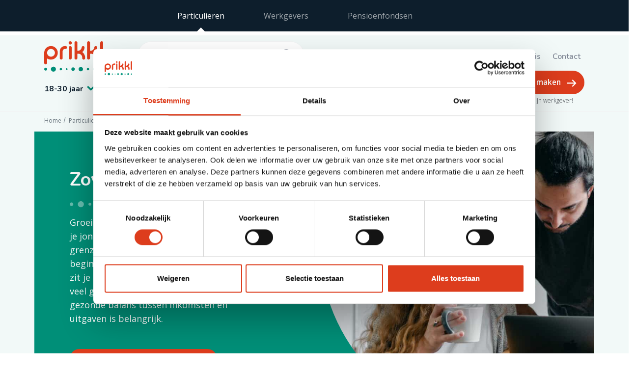

--- FILE ---
content_type: text/html; charset=UTF-8
request_url: https://prikkl.nl/particulieren/18-30-jaar/
body_size: 13064
content:
	<!doctype html><html lang="nl"><head><meta http-equiv="content-type" content="text/html; charset=UTF-8" /><meta name="description" content="Financieel sterker. Zeker vooruit." /><meta http-equiv="X-UA-Compatible" content="IE=edge"><meta name="viewport" content="width=device-width, initial-scale=1"><base href="."><link rel="apple-touch-icon" sizes="180x180"
href="https://prikkl.nl/wp-content/themes/prikkl/dist/img/favicon/apple-touch-icon.png"><link rel="icon" type="image/png" sizes="32x32"
href="https://prikkl.nl/wp-content/themes/prikkl/dist/img/favicon/favicon-32x32.png"><link rel="icon" type="image/png" sizes="16x16"
href="https://prikkl.nl/wp-content/themes/prikkl/dist/img/favicon/favicon-16x16.png"><link rel="manifest" href="https://prikkl.nl/wp-content/themes/prikkl/dist/img/favicon/site.webmanifest"
crossorigin="use-credentials"><link rel="mask-icon" href="https://prikkl.nl/wp-content/themes/prikkl/dist/img/favicon/safari-pinned-tab.svg"
color="#5bbad5"><meta name="theme-color" content="#ffffff"><meta name="msapplication-TileColor" content="#ffffff"><meta name="msapplication-TileImage"
content="https://prikkl.nl/wp-content/themes/prikkl/dist/img/favicon/ms-tile-150x150.png"><title>Geldzaken voor 20-ers en 30-ers - Prikkl helpt keuzes te maken.</title> <script src="https://unpkg.com/flickity@2/dist/flickity.pkgd.min.js"></script> <script src="https://unpkg.com/flickity-fade@1/flickity-fade.js"></script>  <script id="Cookiebot" src="https://consent.cookiebot.com/uc.js" data-cbid="cea3f957-689f-4d09-96e0-6e593ab02d92" data-blockingmode="auto" type="text/javascript"></script>  <script async type="text/javascript" src="https://static.klaviyo.com/onsite/js/klaviyo.js?company_id=Y8M3Dz" data-cookieconsent="preferences"></script> <meta name="facebook-domain-verification" content="x16tmt8sp925wigt4mqyjl3lam2ccd" />
 <script>(function(w,d,s,l,i){w[l]=w[l]||[];w[l].push({'gtm.start':
new Date().getTime(),event:'gtm.js'});var f=d.getElementsByTagName(s)[0],
j=d.createElement(s),dl=l!='dataLayer'?'&l='+l:'';j.async=true;j.src=
'https://www.googletagmanager.com/gtm.js?id='+i+dl;f.parentNode.insertBefore(j,f);
})(window,document,'script','dataLayer','GTM-MNFZP2C');</script> <meta name='robots' content='index, follow, max-image-preview:large, max-snippet:-1, max-video-preview:-1' /><meta name="description" content="Je maakt eigen keuzes, ontdekt grenzen en mogelijkheden en staat aan het begin van je carrière. Lees over de voor jou belangrijke geldzaken." /><link rel="canonical" href="https://prikkl.nl/particulieren/18-30-jaar/" /><meta property="og:locale" content="en_GB" /><meta property="og:type" content="article" /><meta property="og:title" content="Geldzaken voor 20-ers en 30-ers - Prikkl helpt keuzes te maken." /><meta property="og:description" content="Je maakt eigen keuzes, ontdekt grenzen en mogelijkheden en staat aan het begin van je carrière. Lees over de voor jou belangrijke geldzaken." /><meta property="og:url" content="https://prikkl.nl/particulieren/18-30-jaar/" /><meta property="og:site_name" content="Prikkl" /><meta property="article:modified_time" content="2025-12-04T15:02:49+00:00" /><meta name="twitter:card" content="summary_large_image" /><meta name="twitter:label1" content="Estimated reading time" /><meta name="twitter:data1" content="4 minutes" /> <script type="application/ld+json" class="yoast-schema-graph">{"@context":"https://schema.org","@graph":[{"@type":"WebPage","@id":"https://prikkl.nl/particulieren/18-30-jaar/","url":"https://prikkl.nl/particulieren/18-30-jaar/","name":"Geldzaken voor 20-ers en 30-ers - Prikkl helpt keuzes te maken.","isPartOf":{"@id":"https://prikkl.nl/#website"},"datePublished":"2022-07-20T13:41:01+00:00","dateModified":"2025-12-04T15:02:49+00:00","description":"Je maakt eigen keuzes, ontdekt grenzen en mogelijkheden en staat aan het begin van je carrière. Lees over de voor jou belangrijke geldzaken.","breadcrumb":{"@id":"https://prikkl.nl/particulieren/18-30-jaar/#breadcrumb"},"inLanguage":"en-GB","potentialAction":[{"@type":"ReadAction","target":["https://prikkl.nl/particulieren/18-30-jaar/"]}]},{"@type":"BreadcrumbList","@id":"https://prikkl.nl/particulieren/18-30-jaar/#breadcrumb","itemListElement":[{"@type":"ListItem","position":1,"name":"Home","item":"https://prikkl.nl/"},{"@type":"ListItem","position":2,"name":"Particulieren","item":"https://prikkl.nl/particulieren/"},{"@type":"ListItem","position":3,"name":"18-30 jaar"}]},{"@type":"WebSite","@id":"https://prikkl.nl/#website","url":"https://prikkl.nl/","name":"Prikkl","description":"Financieel sterker. Zeker vooruit.","potentialAction":[{"@type":"SearchAction","target":{"@type":"EntryPoint","urlTemplate":"https://prikkl.nl/?s={search_term_string}"},"query-input":{"@type":"PropertyValueSpecification","valueRequired":true,"valueName":"search_term_string"}}],"inLanguage":"en-GB"}]}</script> <link rel="alternate" title="oEmbed (JSON)" type="application/json+oembed" href="https://prikkl.nl/wp-json/oembed/1.0/embed?url=https%3A%2F%2Fprikkl.nl%2Fparticulieren%2F18-30-jaar%2F" /><link rel="alternate" title="oEmbed (XML)" type="text/xml+oembed" href="https://prikkl.nl/wp-json/oembed/1.0/embed?url=https%3A%2F%2Fprikkl.nl%2Fparticulieren%2F18-30-jaar%2F&#038;format=xml" /><style id='wp-img-auto-sizes-contain-inline-css' type='text/css'>img:is([sizes=auto i],[sizes^="auto," i]){contain-intrinsic-size:3000px 1500px}
/*# sourceURL=wp-img-auto-sizes-contain-inline-css */</style><style id='classic-theme-styles-inline-css' type='text/css'>/*! This file is auto-generated */
.wp-block-button__link{color:#fff;background-color:#32373c;border-radius:9999px;box-shadow:none;text-decoration:none;padding:calc(.667em + 2px) calc(1.333em + 2px);font-size:1.125em}.wp-block-file__button{background:#32373c;color:#fff;text-decoration:none}
/*# sourceURL=/wp-includes/css/classic-themes.min.css */</style><link rel='stylesheet' id='css-style-css' href='https://prikkl.nl/wp-content/themes/prikkl/dist/css/style.css?ver=1.47' type='text/css' media='all' /><link rel="https://api.w.org/" href="https://prikkl.nl/wp-json/" /><link rel="alternate" title="JSON" type="application/json" href="https://prikkl.nl/wp-json/wp/v2/pages/528" /><link rel="EditURI" type="application/rsd+xml" title="RSD" href="https://prikkl.nl/xmlrpc.php?rsd" /><link rel='shortlink' href='https://prikkl.nl/?p=528' /><style type="text/css" id="wp-custom-css">.page-template-template-landing .review-left-side a{
	display: none;
}

.page-template-template-landing .modal-body .link-wrapper{
	display: none;
}

body.page-id-4782 > div.main-content-wrappers > main > div > div.page-content-wrapper > section.section.section-wide.cb-article-text.section-lightgreen.section-coloured{
    padding-bottom: 0rem;
    padding-top: 0rem;
}

.page-id-5215 .desktop-branding.branding {
	height: 40px;
}</style></head><body class="wp-singular page-template-default page page-id-528 page-child parent-pageid-230 wp-theme-prikkl"><div class="main-content-wrappers"><div class="secundary-nav-wrapper"><nav><div class="menu-secundary-menu-container"><ul id="menu-secundary-menu" class="menu"><li id="menu-item-354" class="menu-item menu-item-type-post_type menu-item-object-page current-page-ancestor menu-item-354"><a href="https://prikkl.nl/particulieren/">Particulieren</a></li><li id="menu-item-812" class="menu-item menu-item-type-post_type menu-item-object-page menu-item-812"><a href="https://prikkl.nl/werkgevers/">Werkgevers</a></li><li id="menu-item-353" class="menu-item menu-item-type-post_type menu-item-object-page menu-item-353"><a href="https://prikkl.nl/pensioenfondsen/">Pensioenfondsen</a></li></ul></div></nav></div><div class="navigation-panel  navigation-panel-offset  main-navigation-transparent" id="navigation-panel-id"><div class="container logo-container"><div class="row justify-content-center"><div class="col-12 col-md-3 col-lg-2 branding-col"><div class="branding-wrapper">
<a href="https://prikkl.nl" class="desktop-branding branding" title="Link to homepage">
<img class="img-fit" src="https://prikkl.nl/wp-content/themes/prikkl/dist/img/prikkl_logo.svg"
alt="Logo Prikkl">
</a></div></div><div class="col-12 col-md-3 col-lg-4 col-xl-4"><div class="search-wrapper-desktop"><form role="search" id="search-form" method="get" action="https://prikkl.nl/"><div class="c-search-form">
<input type="text" id="search-field" autocomplete="off" class="search-field"
placeholder="Waar ben je naar op zoek?" name="s" value=""><div id="searchicon" class="search-icon"></div></div></form></div></div><div class="col-12 col-md-7 col-lg-6 col-xl-6 text-align-right align-self-center"><nav role="navigation" id="menu"><div class="menu-top_menu_particulieren-wrapper top-menu-wrapper menu-top_menu-wrapper"><ul id="menu-top_menu_particulieren" class="primary-navi-ul"><li class="menu-item menu-item-type-post_type menu-item-object-page level-1-li nav-item "><a class="level-1-link menu-item-1367 " href="https://prikkl.nl/particulieren/over-ons/"
title="Over ons">Over ons</a></li><li class="menu-item menu-item-type-post_type menu-item-object-page level-1-li nav-item "><a class="level-1-link menu-item-1366 " href="https://prikkl.nl/particulieren/onze-werkwijze/"
title="Werkwijze">Werkwijze</a></li><li class="menu-item menu-item-type-post_type menu-item-object-page level-1-li nav-item "><a class="level-1-link menu-item-1667 " href="https://prikkl.nl/particulieren/dit-vinden-onze-klanten/"
title="Reviews">Reviews</a></li><li class="menu-item menu-item-type-post_type menu-item-object-page level-1-li nav-item "><a class="level-1-link menu-item-3277 " href="https://prikkl.nl/particulieren/veel-gestelde-vragen/"
title="Vragen">Vragen</a></li><li class="menu-item menu-item-type-post_type menu-item-object-page level-1-li nav-item "><a class="level-1-link menu-item-1284 " href="https://prikkl.nl/kennis/?_filter_categories=particulieren"
title="Kennis">Kennis</a></li><li class="menu-item menu-item-type-post_type menu-item-object-page level-1-li nav-item "><a class="level-1-link menu-item-3103 " href="https://prikkl.nl/contact/"
title="Contact">Contact</a></li><ul></div></nav></div></div><div class="row justify-content-center main-menu-row"><div class="col-9 col-xl-9"><div class="menus-wrapper"><nav role="navigation" id="menu"><div class="menu-menu_particulieren-wrapper main-menu-wrapper"><ul id="menu-menu_particulieren" class="primary-navi-ul"><li class="menu-item menu-item-type-post_type menu-item-object-page level-1-li nav-item "><a class="level-1-link menu-item-539 active-menu" href="https://prikkl.nl/particulieren/18-30-jaar/"
title="18-30 jaar">18-30 jaar</a><div class="dropdown-trigger dropdown-toggle dropdown-trigger-desktop" href="#page-id-539"
role="button" data-bs-toggle="collapse" data-bs-auto-close="outside" id="page-539"></div><div class="level-2-menu collapse dropdown-menu" id="page-id-539"
data-bs-parent="#menu-menu_particulieren"><div class="level-2-menu-outer-wrapper "><div class="left-col "><div class="menu-parent-wrapper"><h4 class="red"></h4></div><ul class="level-2-nav-ul"><li class="menu-item level-2-li nav-item dropdown-item ">
<a class="level-2-link" href="https://prikkl.nl/particulieren/geldzaken-op-orde/"
title="Geldzaken op orde">Geldzaken op orde<div class="menu-desc"></div>
</a></li><li class="menu-item level-2-li nav-item dropdown-item ">
<a class="level-2-link" href="https://prikkl.nl/particulieren/ontcijfer-je-loonstrook/"
title="Ontcijfer je loonstrook">Ontcijfer je loonstrook<div class="menu-desc"></div>
</a></li><li class="menu-item level-2-li nav-item dropdown-item ">
<a class="level-2-link" href="https://prikkl.nl/particulieren/meer-werken-of-meer-verdienen/"
title="Meer werken of meer verdienen?">Meer werken of meer verdienen?<div class="menu-desc"></div>
</a></li><li class="menu-item level-2-li nav-item dropdown-item ">
<a class="level-2-link" href="https://prikkl.nl/particulieren/voor-jezelf-beginnen/"
title="Voor jezelf beginnen">Voor jezelf beginnen<div class="menu-desc"></div>
</a></li><li class="menu-item level-2-li nav-item dropdown-item ">
<a class="level-2-link" href="https://prikkl.nl/particulieren/minder-werken-of-verdienen/"
title="Minder werken of verdienen">Minder werken of verdienen<div class="menu-desc"></div>
</a></li></ul></div><div class="right-col"></div></div></div></li><li class="menu-item menu-item-type-post_type menu-item-object-page level-1-li nav-item "><a class="level-1-link menu-item-1064 " href="https://prikkl.nl/particulieren/30-50-jaar/"
title="30-50 jaar">30-50 jaar</a><div class="dropdown-trigger dropdown-toggle dropdown-trigger-desktop" href="#page-id-1064"
role="button" data-bs-toggle="collapse" data-bs-auto-close="outside" id="page-1064"></div><div class="level-2-menu collapse dropdown-menu" id="page-id-1064"
data-bs-parent="#menu-menu_particulieren"><div class="level-2-menu-outer-wrapper "><div class="left-col "><div class="menu-parent-wrapper"><h4 class="red"></h4></div><ul class="level-2-nav-ul"><li class="menu-item level-2-li nav-item dropdown-item ">
<a class="level-2-link" href="https://prikkl.nl/particulieren/ontslag/"
title="Ontslag krijgen of ontslag nemen">Ontslag krijgen of ontslag nemen<div class="menu-desc"></div>
</a></li><li class="menu-item level-2-li nav-item dropdown-item ">
<a class="level-2-link" href="https://prikkl.nl/particulieren/meer-werken-of-meer-verdienen/"
title="Meer werken of meer verdienen?">Meer werken of meer verdienen?<div class="menu-desc"></div>
</a></li><li class="menu-item level-2-li nav-item dropdown-item ">
<a class="level-2-link" href="https://prikkl.nl/particulieren/minder-werken-of-verdienen/"
title="Minder werken of verdienen">Minder werken of verdienen<div class="menu-desc"></div>
</a></li><li class="menu-item level-2-li nav-item dropdown-item ">
<a class="level-2-link" href="https://prikkl.nl/particulieren/voor-jezelf-beginnen/"
title="Voor jezelf beginnen">Voor jezelf beginnen<div class="menu-desc"></div>
</a></li><li class="menu-item level-2-li nav-item dropdown-item ">
<a class="level-2-link" href="https://prikkl.nl/particulieren/geldzaken-op-orde/"
title="Geldzaken op orde">Geldzaken op orde<div class="menu-desc"></div>
</a></li></ul></div><div class="right-col"></div></div></div></li><li class="menu-item menu-item-type-post_type menu-item-object-page level-1-li nav-item "><a class="level-1-link menu-item-1073 " href="https://prikkl.nl/particulieren/50-67-jaar/"
title="50-67 jaar">50-67 jaar</a><div class="dropdown-trigger dropdown-toggle dropdown-trigger-desktop" href="#page-id-1073"
role="button" data-bs-toggle="collapse" data-bs-auto-close="outside" id="page-1073"></div><div class="level-2-menu collapse dropdown-menu" id="page-id-1073"
data-bs-parent="#menu-menu_particulieren"><div class="level-2-menu-outer-wrapper "><div class="left-col "><div class="menu-parent-wrapper"><h4 class="red"></h4></div><ul class="level-2-nav-ul"><li class="menu-item level-2-li nav-item dropdown-item ">
<a class="level-2-link" href="https://prikkl.nl/particulieren/pensioen/"
title="Pensioen">Pensioen<div class="menu-desc"></div>
</a></li><li class="menu-item level-2-li nav-item dropdown-item ">
<a class="level-2-link" href="https://prikkl.nl/particulieren/eerder-stoppen-met-werken/"
title="Eerder stoppen met werken">Eerder stoppen met werken<div class="menu-desc"></div>
</a></li><li class="menu-item level-2-li nav-item dropdown-item ">
<a class="level-2-link" href="https://prikkl.nl/particulieren/eerder-stoppen-zwaar-werk/"
title="Zwaar werk of beroep">Zwaar werk of beroep<div class="menu-desc"></div>
</a></li><li class="menu-item level-2-li nav-item dropdown-item ">
<a class="level-2-link" href="https://prikkl.nl/particulieren/afbouwen/"
title="Afbouwen">Afbouwen<div class="menu-desc"></div>
</a></li><li class="menu-item level-2-li nav-item dropdown-item ">
<a class="level-2-link" href="https://prikkl.nl/particulieren/ontslag/"
title="Ontslag krijgen of ontslag nemen">Ontslag krijgen of ontslag nemen<div class="menu-desc"></div>
</a></li><li class="menu-item level-2-li nav-item dropdown-item ">
<a class="level-2-link" href="https://prikkl.nl/particulieren/geldzaken-op-orde/"
title="Geldzaken op orde">Geldzaken op orde<div class="menu-desc"></div>
</a></li><li class="menu-item level-2-li nav-item dropdown-item ">
<a class="level-2-link" href="https://prikkl.nl/particulieren/arbeidsongeschikt-worden/"
title="Niet meer kunnen werken">Niet meer kunnen werken<div class="menu-desc"></div>
</a></li></ul></div><div class="right-col"></div></div></div></li><li class="menu-item menu-item-type-post_type menu-item-object-page level-1-li nav-item "><a class="level-1-link menu-item-1072 " href="https://prikkl.nl/particulieren/67-80-jaar/"
title="67-80 jaar">67-80 jaar</a><div class="dropdown-trigger dropdown-toggle dropdown-trigger-desktop" href="#page-id-1072"
role="button" data-bs-toggle="collapse" data-bs-auto-close="outside" id="page-1072"></div><div class="level-2-menu collapse dropdown-menu" id="page-id-1072"
data-bs-parent="#menu-menu_particulieren"><div class="level-2-menu-outer-wrapper "><div class="left-col "><div class="menu-parent-wrapper"><h4 class="red"></h4></div><ul class="level-2-nav-ul"><li class="menu-item level-2-li nav-item dropdown-item ">
<a class="level-2-link" href="https://prikkl.nl/particulieren/langer-doorwerken/"
title="Langer doorwerken">Langer doorwerken<div class="menu-desc"></div>
</a></li><li class="menu-item level-2-li nav-item dropdown-item ">
<a class="level-2-link" href="https://prikkl.nl/particulieren/testament-en-levenstestament/"
title="Testament en levenstestament">Testament en levenstestament<div class="menu-desc"></div>
</a></li><li class="menu-item level-2-li nav-item dropdown-item ">
<a class="level-2-link" href="https://prikkl.nl/particulieren/afwikkelen-nalatenschap/"
title="Afwikkelen nalatenschap">Afwikkelen nalatenschap<div class="menu-desc"></div>
</a></li><li class="menu-item level-2-li nav-item dropdown-item ">
<a class="level-2-link" href="https://prikkl.nl/particulieren/geldzaken-op-orde/"
title="Geldzaken op orde">Geldzaken op orde<div class="menu-desc"></div>
</a></li></ul></div><div class="right-col"></div></div></div></li><ul></div></nav></div></div><div class="col-3 col-xl-3 cta-col">
<a class="btn btn-lg btn-header-cta" href="https://prikkl.nl/afspraak/" data-title="Ik mag van mijn werkgever!" target="_self">Afspraak maken</a></div></div></div></div><div class="container breadcrumb-wrapper-container"><div class="row"><div class="col-12 breadcrumb-col"><div id="breadcrumb-wrapper" class="breadcrumb-wrapper"><nav aria-label="Breadcrumb" class="breadcrumb"><ol class="breadcrumbs"></span><li itemscope><a href="https://prikkl.nl/" itemprop="url">Home</a></li><li itemscope><a href="https://prikkl.nl/particulieren/" itemprop="url">Particulieren</a></li><li itemscope><a href="https://prikkl.nl/particulieren/18-30-jaar/" itemprop="url" aria-current="page">18-30 jaar</a></li></span></ol></nav></div></div></div></div><div class="mobile-bar"><div class="branding-wrapper-mobile">
<a class="mobile-branding" href="https://prikkl.nl" title="Go to homepage">
<img class="img-fit" src="https://prikkl.nl/wp-content/themes/prikkl/dist/img/prikkl_logo.svg" alt="Logo Prikkl">
</a></div><div class="mobile-search js-search" type="button" data-bs-toggle="modal" data-bs-target="#search-modal">
<img src="https://prikkl.nl/wp-content/themes/prikkl/dist/img/search_icon.svg" alt="Search"></div><div class="hamburger hamburger--squeeze js-hamburger hamburger-toggle mobile-toggle-menu" role="button"
aria-expanded="false" aria-controls="navigation-panel-id" aria-label="Toggle navigatie"><div class="hamburger-box"><div class="hamburger-inner"></div></div></div></div><section class="section-grey mobile-nav-section"><div class="container"><div class="row"><div class="col-12"><nav class="efg-mobile-menu-wrapper"><div class="mobile-menu-wrapper"><div class="list-wrapper"><ul id="menu-mobile-menu" class="menu level-1"><li class='menu-item level-1-li nav-item'><a href='https://prikkl.nl/particulieren/'   class=' m-level-1-link'>Particulieren<div class="menu-desc"></div> </a><ul class=' sub-menu   level-2'><li class='menu-item level-1-li nav-item nav-parent-item'><a href='https://prikkl.nl/particulieren/'   class=' m-level-1-link'>Particulieren<div class="menu-desc"></div> </a></li><li class='menu-item level-2-li nav-item'><a href='https://prikkl.nl/particulieren/18-30-jaar/'   class=' m-level-2-link'>18-30 jaar<div class="menu-desc"></div> </a><ul class=' sub-menu   level-3'><li class='menu-item level-2-li nav-item nav-parent-item'><a href='https://prikkl.nl/particulieren/18-30-jaar/'   class=' m-level-2-link'>18-30 jaar<div class="menu-desc"></div> </a></li><li class='menu-item level-3-li nav-item'><a href='https://prikkl.nl/particulieren/geldzaken-op-orde/'   class=' m-level-3-link'>Geldzaken op orde<div class="menu-desc"></div> </a></li><li class='menu-item level-3-li nav-item'><a href='https://prikkl.nl/particulieren/ontcijfer-je-loonstrook/'   class=' m-level-3-link'>Ontcijfer je loonstrook<div class="menu-desc"></div> </a></li><li class='menu-item level-3-li nav-item'><a href='https://prikkl.nl/particulieren/meer-werken-of-meer-verdienen/'   class=' m-level-3-link'>Meer werken of meer verdienen?<div class="menu-desc"></div> </a></li><li class='menu-item level-3-li nav-item'><a href='https://prikkl.nl/particulieren/voor-jezelf-beginnen/'   class=' m-level-3-link'>Voor jezelf beginnen<div class="menu-desc"></div> </a></li><li class='menu-item level-3-li nav-item'><a href='https://prikkl.nl/particulieren/minder-werken-of-verdienen/'   class=' m-level-3-link'>Minder werken of verdienen<div class="menu-desc"></div> </a></li></ul></li><li class='menu-item level-2-li nav-item'><a href='https://prikkl.nl/particulieren/30-50-jaar/'   class=' m-level-2-link'>30-50 jaar<div class="menu-desc"></div> </a><ul class=' sub-menu   level-3'><li class='menu-item level-2-li nav-item nav-parent-item'><a href='https://prikkl.nl/particulieren/30-50-jaar/'   class=' m-level-2-link'>30-50 jaar<div class="menu-desc"></div> </a></li><li class='menu-item level-3-li nav-item'><a href='https://prikkl.nl/particulieren/ontslag/'   class=' m-level-3-link'>Ontslag krijgen of ontslag nemen<div class="menu-desc"></div> </a></li><li class='menu-item level-3-li nav-item'><a href='https://prikkl.nl/werkgevers/over-ons/'   class=' m-level-3-link'>Over Prikkl<div class="menu-desc"></div> </a></li><li class='menu-item level-3-li nav-item'><a href='https://prikkl.nl/particulieren/minder-werken-of-verdienen/'   class=' m-level-3-link'>Minder werken of verdienen<div class="menu-desc"></div> </a></li><li class='menu-item level-3-li nav-item'><a href='https://prikkl.nl/particulieren/voor-jezelf-beginnen/'   class=' m-level-3-link'>Voor jezelf beginnen<div class="menu-desc"></div> </a></li><li class='menu-item level-3-li nav-item'><a href='https://prikkl.nl/particulieren/geldzaken-op-orde/'   class=' m-level-3-link'>Geldzaken op orde<div class="menu-desc"></div> </a></li></ul></li><li class='menu-item level-2-li nav-item'><a href='https://prikkl.nl/particulieren/50-67-jaar/'   class=' m-level-2-link'>50-67 jaar<div class="menu-desc"></div> </a><ul class=' sub-menu   level-3'><li class='menu-item level-2-li nav-item nav-parent-item'><a href='https://prikkl.nl/particulieren/50-67-jaar/'   class=' m-level-2-link'>50-67 jaar<div class="menu-desc"></div> </a></li><li class='menu-item level-3-li nav-item'><a href='https://prikkl.nl/particulieren/pensioen/'   class=' m-level-3-link'>Pensioen<div class="menu-desc"></div> </a></li><li class='menu-item level-3-li nav-item'><a href='https://prikkl.nl/particulieren/eerder-stoppen-met-werken/'   class=' m-level-3-link'>Eerder stoppen met werken<div class="menu-desc"></div> </a></li><li class='menu-item level-3-li nav-item'><a href='https://prikkl.nl/particulieren/afbouwen/'   class=' m-level-3-link'>Afbouwen<div class="menu-desc"></div> </a></li><li class='menu-item level-3-li nav-item'><a href='https://prikkl.nl/particulieren/ontslag/'   class=' m-level-3-link'>Ontslag krijgen of ontslag nemen<div class="menu-desc"></div> </a></li><li class='menu-item level-3-li nav-item'><a href='https://prikkl.nl/particulieren/geldzaken-op-orde/'   class=' m-level-3-link'>Geldzaken op orde<div class="menu-desc"></div> </a></li></ul></li><li class='menu-item level-2-li nav-item'><a href='https://prikkl.nl/particulieren/67-80-jaar/'   class=' m-level-2-link'>67-80 jaar<div class="menu-desc"></div> </a><ul class=' sub-menu   level-3'><li class='menu-item level-2-li nav-item nav-parent-item'><a href='https://prikkl.nl/particulieren/67-80-jaar/'   class=' m-level-2-link'>67-80 jaar<div class="menu-desc"></div> </a></li><li class='menu-item level-3-li nav-item'><a href='https://prikkl.nl/particulieren/langer-doorwerken/'   class=' m-level-3-link'>Langer doorwerken<div class="menu-desc"></div> </a></li><li class='menu-item level-3-li nav-item'><a href='https://prikkl.nl/particulieren/testament-en-levenstestament/'   class=' m-level-3-link'>Testament en levenstestament<div class="menu-desc"></div> </a></li><li class='menu-item level-3-li nav-item'><a href='https://prikkl.nl/particulieren/geldzaken-op-orde/'   class=' m-level-3-link'>Geldzaken op orde<div class="menu-desc"></div> </a></li></ul></li></ul></li><li class='menu-item level-1-li nav-item'><a href='https://prikkl.nl/werkgevers/'   class=' m-level-1-link'>Werkgevers<div class="menu-desc"></div> </a><ul class=' sub-menu   level-2'><li class='menu-item level-1-li nav-item nav-parent-item'><a href='https://prikkl.nl/werkgevers/'   class=' m-level-1-link'>Werkgevers<div class="menu-desc"></div> </a></li><li class='menu-item level-2-li nav-item'><a href='https://prikkl.nl/werkgevers/waarmee-kunnen-we-helpen/'   class=' m-level-2-link'>Waarmee kunnen we helpen<div class="menu-desc"></div> </a><ul class=' sub-menu   level-3'><li class='menu-item level-2-li nav-item nav-parent-item'><a href='https://prikkl.nl/werkgevers/waarmee-kunnen-we-helpen/'   class=' m-level-2-link'>Waarmee kunnen we helpen<div class="menu-desc"></div> </a></li><li class='menu-item level-3-li nav-item'><a href='https://prikkl.nl/werkgevers/waarmee-kunnen-we-helpen/24-7-vraagbaak/'   class=' m-level-3-link'>24/7 vraagbaak<div class="menu-desc"></div> </a></li><li class='menu-item level-3-li nav-item'><a href='https://prikkl.nl/werkgevers/waarmee-kunnen-we-helpen/proefberekeningen/'   class=' m-level-3-link'>Proefberekeningen<div class="menu-desc"></div> </a></li><li class='menu-item level-3-li nav-item'><a href='https://prikkl.nl/werkgevers/waarmee-kunnen-we-helpen/geldzaken-coaching/'   class=' m-level-3-link'>Geldcoach<div class="menu-desc"></div> </a></li><li class='menu-item level-3-li nav-item'><a href='https://prikkl.nl/werkgevers/waarmee-kunnen-we-helpen/financieel-inzicht/'   class=' m-level-3-link'>Financieel Inzicht<div class="menu-desc"></div> </a></li></ul></li><li class='menu-item level-2-li nav-item'><a href='https://prikkl.nl/kennis/hoe-krijgen-wij-mensen-in-beweging/'   class=' m-level-2-link'>Hoe krijgen wij mensen in beweging<div class="menu-desc"></div> </a></li><li class='menu-item level-2-li nav-item'><a href='https://prikkl.nl/werkgevers/wat-levert-het-op/'   class=' m-level-2-link'>Wat levert het op<div class="menu-desc"></div> </a></li><li class='menu-item level-2-li nav-item'><a href='https://prikkl.nl/werkgevers/over-ons/'   class=' m-level-2-link'>Over Prikkl<div class="menu-desc"></div> </a></li><li class='menu-item level-2-li nav-item'><a href='https://prikkl.nl/werkgevers/onze-werkwijze/'   class=' m-level-2-link'>Onze werkwijze &#8211; Werkgevers<div class="menu-desc"></div> </a></li><li class='menu-item level-2-li nav-item'><a href='https://prikkl.nl/werkgevers/case-studies/'   class=' m-level-2-link'>Case studies<div class="menu-desc"></div> </a></li><li class='menu-item level-2-li nav-item'><a href='https://prikkl.nl/kennis/category/werkgevers/'   class=' m-level-2-link'>Kennis<div class="menu-desc"></div> </a></li></ul></li><li class='menu-item level-1-li nav-item'><a href='https://prikkl.nl/pensioenfondsen/'   class=' m-level-1-link'>Pensioenfondsen<div class="menu-desc"></div> </a><ul class=' sub-menu   level-2'><li class='menu-item level-1-li nav-item nav-parent-item'><a href='https://prikkl.nl/pensioenfondsen/'   class=' m-level-1-link'>Pensioenfondsen<div class="menu-desc"></div> </a></li><li class='menu-item level-2-li nav-item'><a href='https://prikkl.nl/pensioenfondsen/onze-klantreizen/'   class=' m-level-2-link'>Onze klantreizen<div class="menu-desc"></div> </a></li><li class='menu-item level-2-li nav-item'><a href='https://prikkl.nl/kennis/e-learning-geldzaken-voor-vrouwen/'   class=' m-level-2-link'>E-Learning geldzaken voor vrouwelijke deelnemers van een groot pensioenfonds<div class="menu-desc"></div> </a></li></ul></li></ul></div><div class="list-wrapper">
<button type="button" class="back-one-level text-link-arrow text-link-arrow-left">
<span>back</span>
</button><div class="sub-menu-wrapper"></div></div><div class="list-wrapper">
<button type="button" class="back-one-level text-link-arrow text-link-arrow-left">
<span>back</span>
</button><div class="sub-menu-wrapper"></div></div></div></nav></div></div></div><div class="top-menu-wrapper-outer"><div class="container"><div class="row"><div class="col-12"><nav role="navigation" id="menu"><div class="menu-top_menu-wrapper top-menu-wrapper-mobile"><ul id="menu-top_menu" class="primary-navi-ul"><li class="menu-item menu-item-type-post_type menu-item-object-page level-1-li nav-item "><a class="level-1-link menu-item-172 " href="https://prikkl.nl/kennis/"
title="Kennis">Kennis</a></li><li class="menu-item menu-item-type-post_type menu-item-object-page level-1-li nav-item "><a class="level-1-link menu-item-169 " href="https://prikkl.nl/contact/"
title="Contact">Contact</a></li><ul></div></nav></div></div><div class="row"><div class="col-12 mobile-cta-wrapper"><a class="btn btn-lg" href="https://prikkl.nl/afspraak/"  target="_self">Afspraak maken</a></div></div></div></div></section><main><div class="maincontent"><div id="body-blackout"></div><header class="header-text-img  section-lightgreen  page-content-panel-offset "><div class="container section-green header-intro-container "><div class="row"><div class="col-12 col-md-6 col-lg-5"><div class="header-intro-wrapper"><h1 class="header-title">
Zoveel mogelijkheden</h1><div class="lead"><p>Groei en ontwikkeling gaan hand in hand als je jong bent. Je maakt eigen keuzes, ontdekt  grenzen en mogelijkheden en staat aan het begin van een glansrijke carrière. Ook privé zit je in de opbouwfase en geef je misschien veel geld uit aan je sociale leven. Een gezonde balans tussen inkomsten en uitgaven is belangrijk.</p></div><div class="button-wrapper">
<a class="btn btn-primary"   data-title="" href="#belangrijkescenarios">Belangrijke scenario's voor jou</a></div></div></div></div><div class="header-slider img-overlay" data-flickity='{
"cellAlign": "left",
"contain": "true",
"wrapAround": "true",
"draggable": "false",
"prevNextButtons" : "false",
"autoPlay": 5000,
"cellAlign": "center",
"percentPosition": "false",
"setGallerySize": "false",
"fade": "true",
"pageDots": "false"
}'><div class="carousel-item caroussel-cell header-img-wrapper   active ">
<img  class='header-media-image img-fit'  src='https://prikkl.nl/wp-content/uploads/2022/08/pexels-ketut-subiyanto-4245926-2400x1600.jpg' srcset='https://prikkl.nl/wp-content/uploads/2022/08/pexels-ketut-subiyanto-4245926-scaled.jpg 2560w, https://prikkl.nl/wp-content/uploads/2022/08/pexels-ketut-subiyanto-4245926-200x133.jpg 200w, https://prikkl.nl/wp-content/uploads/2022/08/pexels-ketut-subiyanto-4245926-600x400.jpg 600w, https://prikkl.nl/wp-content/uploads/2022/08/pexels-ketut-subiyanto-4245926-1200x800.jpg 1200w, https://prikkl.nl/wp-content/uploads/2022/08/pexels-ketut-subiyanto-4245926-1600x1067.jpg 1600w' sizes='(max-width: 2400px) 100vw, 2400px' alt='alt tekst 18-30 jaar'></div></div></div><div class="container header-review-section"><div class="row logo-row elements-0"></div></div></header><div class="page-content-wrapper"><section class="page-section  section-wide section-white  cb-text-2col cb-article-text"><div class="container"><div class="row"><div class="col-12 col-md-6 col-lg-7"><h2>Wat houdt jou bezig?</h2></div></div><div class="row"><div class="col-12 col-md-6 col-lg-6 text-col-wrapper"><p><strong>In elke fase van je leven zijn er andere (geld)zaken belangrijk.</strong><br />
<strong>Hiernaast lees je zaken die voor anderen van jouw leeftijd belangrijk zijn.</strong></p><p>Ook benieuwd naar wat jou in de toekomst bezig kan houden?<br />
Kijk dan ook eens bij latere levensfases.</p><div class="link-wrapper">
<a href="https://prikkl.nl/particulieren/30-50-jaar/" data-title="Ontdek de toekomst" class="btn btn-primary "
target="_self">30-50 jaar?</a></div></div><div class="col-12 col-md-6 col-lg-6 text-col-wrapper"><ul><li><strong>Op jezelf wonen?</strong></li><li><strong>Eerste baan of ondernemer worden?</strong></li><li><strong>Regelingen van je werkgever, zoals pensioen?</strong></li><li><strong>Inzicht in inkomsten en uitgaven?</strong></li><li><strong>Studieschuld?</strong></li><li><strong>Samenwonen, trouwen?</strong></li><li><strong>Kinderen krijgen?</strong></li></ul></div></div></div></section><section class="section  section-wide cb-article-text section-lightgreen  section-coloured "><div class="container"><div class="row justify-content-center"><div class="col-12 col-lg-6 "><h2 class="h3 green" id="section-2">Geldzaken op orde?</h2><p>Je hebt net een nieuwe baan en je verdient best lekker, maar het geld vliegt er iedere maand uit. Tijd om eens stil te staan bij je geldzaken en te ontdekken wat jouw Bourgondisch Leven Index (BLI) is. Je kent vast wel de BMI (Body Mass Index) die gaat over de verhouding tussen je lichaamslengte en gewicht. De BLI gaat over de verhouding tussen inkomsten en uitgaven. Benieuwd naar jouw BLI? Lees meer en doe de test</p><div class="button-wrapper "><div class="link-wrapper">
<a href="https://prikkl.nl/particulieren/geldzaken-op-orde/" data-title="" class="btn btn-primary btn-large"
target="_self">Meer over BLI</a></div></div></div></div></section><div id="belangrijkescenarios" class="anchor-link" ></div><section class="cb-nav-cards section-wide section-white "><div class="container"><div class="row"><div class="col-12 col-lg-9"><div class="block-intro"><h2>Belangrijke scenario's voor jou</h2></div></div></div><div class="row "><div class="col-12 col-md-6 nav-col col-lg-4 col-xl-3 "><div class="navigation-card"><div class="nav-card-text"><figure class="cb-nav-card-image">
<img  class='img-fit'  src='https://prikkl.nl/wp-content/uploads/2022/08/ICOON_PRIKKL_MAIL-600x600.png' loading='lazy'  srcset='https://prikkl.nl/wp-content/uploads/2022/08/ICOON_PRIKKL_MAIL.png 791w, https://prikkl.nl/wp-content/uploads/2022/08/ICOON_PRIKKL_MAIL-150x150.png 150w, https://prikkl.nl/wp-content/uploads/2022/08/ICOON_PRIKKL_MAIL-120x120.png 120w, https://prikkl.nl/wp-content/uploads/2022/08/ICOON_PRIKKL_MAIL-200x200.png 200w, https://prikkl.nl/wp-content/uploads/2022/08/ICOON_PRIKKL_MAIL-600x600.png 600w' sizes='(max-width: 600px) 100vw, 600px' alt=''></figure><h4>Inzicht in je loonstrook</h4><div class="intro-wrapper"><p>Je krijgt je eerste loonstrook, maar wat staat daar eigenlijk allemaal op? Geen stress, we leggen het je uit.</p></div></div><div class="nav-card-cta"><div class="link-wrapper">
<a href="https://prikkl.nl/particulieren/ontcijfer-je-loonstrook/" data-title="" class="btn btn-md  btn-red"
target="_self">Lees meer</a></div></div></div></div><div class="col-12 col-md-6 nav-col col-lg-4 col-xl-3 "><div class="navigation-card"><div class="nav-card-text"><figure class="cb-nav-card-image">
<img  class='img-fit'  src='https://prikkl.nl/wp-content/uploads/2022/08/ICOON_PRIKKL_MEER-WERKEN_MEER_GELD-600x600.png' loading='lazy'  srcset='https://prikkl.nl/wp-content/uploads/2022/08/ICOON_PRIKKL_MEER-WERKEN_MEER_GELD.png 791w, https://prikkl.nl/wp-content/uploads/2022/08/ICOON_PRIKKL_MEER-WERKEN_MEER_GELD-150x150.png 150w, https://prikkl.nl/wp-content/uploads/2022/08/ICOON_PRIKKL_MEER-WERKEN_MEER_GELD-120x120.png 120w, https://prikkl.nl/wp-content/uploads/2022/08/ICOON_PRIKKL_MEER-WERKEN_MEER_GELD-200x200.png 200w, https://prikkl.nl/wp-content/uploads/2022/08/ICOON_PRIKKL_MEER-WERKEN_MEER_GELD-600x600.png 600w' sizes='(max-width: 600px) 100vw, 600px' alt=''></figure><h4>Meer werken of meer verdienen?</h4><div class="intro-wrapper"><p>Je bent carrière aan het maken en je gaat meer uren aan de slag. Wat doe je met je geld? Geef je nu alles uit of zijn er slimmere keuzes te maken?</p></div></div><div class="nav-card-cta"><div class="link-wrapper">
<a href="https://prikkl.nl/particulieren/meer-werken-of-meer-verdienen/" data-title="" class="btn btn-md  btn-red"
target="_self">Meer over dit scenario</a></div></div></div></div><div class="col-12 col-md-6 nav-col col-lg-4 col-xl-3 "><div class="navigation-card"><div class="nav-card-text"><figure class="cb-nav-card-image">
<img  class='img-fit'  src='https://prikkl.nl/wp-content/uploads/2022/08/ICOON_PRIKKL_TRAP-600x600.png' loading='lazy'  srcset='https://prikkl.nl/wp-content/uploads/2022/08/ICOON_PRIKKL_TRAP.png 791w, https://prikkl.nl/wp-content/uploads/2022/08/ICOON_PRIKKL_TRAP-150x150.png 150w, https://prikkl.nl/wp-content/uploads/2022/08/ICOON_PRIKKL_TRAP-120x120.png 120w, https://prikkl.nl/wp-content/uploads/2022/08/ICOON_PRIKKL_TRAP-200x200.png 200w, https://prikkl.nl/wp-content/uploads/2022/08/ICOON_PRIKKL_TRAP-600x600.png 600w' sizes='(max-width: 600px) 100vw, 600px' alt=''></figure><h4>Voor jezelf beginnen?</h4><div class="intro-wrapper"><p>Als je vanuit loondienst voor jezelf begint, is dit van invloed op je financiën. Krijg inzicht in je inkomen als ZZP’er.</p></div></div><div class="nav-card-cta"><div class="link-wrapper">
<a href="https://prikkl.nl/particulieren/voor-jezelf-beginnen/" data-title="" class="btn btn-md  btn-red"
target="_self">Meer over dit scenario</a></div></div></div></div><div class="col-12 col-md-6 nav-col col-lg-4 col-xl-3 "><div class="navigation-card"><div class="nav-card-text"><figure class="cb-nav-card-image">
<img  class='img-fit'  src='https://prikkl.nl/wp-content/uploads/2022/08/ICOON_PRIKKL_MINDER-WERKEN_MINDER_GELD-600x600.png' loading='lazy'  srcset='https://prikkl.nl/wp-content/uploads/2022/08/ICOON_PRIKKL_MINDER-WERKEN_MINDER_GELD.png 791w, https://prikkl.nl/wp-content/uploads/2022/08/ICOON_PRIKKL_MINDER-WERKEN_MINDER_GELD-150x150.png 150w, https://prikkl.nl/wp-content/uploads/2022/08/ICOON_PRIKKL_MINDER-WERKEN_MINDER_GELD-120x120.png 120w, https://prikkl.nl/wp-content/uploads/2022/08/ICOON_PRIKKL_MINDER-WERKEN_MINDER_GELD-200x200.png 200w, https://prikkl.nl/wp-content/uploads/2022/08/ICOON_PRIKKL_MINDER-WERKEN_MINDER_GELD-600x600.png 600w' sizes='(max-width: 600px) 100vw, 600px' alt=''></figure><h4>Minder werken</h4><div class="intro-wrapper"><p>Je hebt kinderen of wilt meer ruimte voor jezelf. Wat zijn de gevolgen als je nu minder gaat werken?</p></div></div><div class="nav-card-cta"><div class="link-wrapper">
<a href="https://prikkl.nl/particulieren/minder-werken-of-verdienen/" data-title="" class="btn btn-md  btn-red"
target="_self">Meer over dit scenario</a></div></div></div></div></div><div class="row"><div class="col-12 text-center"></div></div></div></section><section
class="cb-divider divider-top-dots section-white "><div class="img-fit divider-color-lightgreen"><?xml version="1.0" encoding="UTF-8"?>
<svg viewBox="0 0 1664 196" version="1.1" xmlns="http://www.w3.org/2000/svg"
xmlns:xlink="http://www.w3.org/1999/xlink"><title>header-dotted</title>
<defs>
<rect id="path-1" x="0" y="0" width="1664" height="196"></rect>
</defs>
<g id="Content-blocks" stroke="none" stroke-width="0" fill="none" fill-rule="evenodd">
<g id="devider" transform="translate(0.000000, -201.000000)">
<g id="header-dotted" transform="translate(0.000000, 201.000000)">
<mask id="mask-2" fill="white">
<use xlink:href="#path-1"></use>
</mask>
<g id="Mask"></g>
<ellipse id="divider-shape-fill" fill="#0D1E2C" mask="url(#mask-2)" cx="831.5" cy="195.5"
rx="984.5" ry="105.5"></ellipse>
<g id="coporate/dotted-element" mask="url(#mask-2)">
<g transform="translate(-14.802521, 0.000000)">
<path
d="M332.147447,136.954545 C319.338313,139.219505 307.123954,130.645234 304.864421,117.805341 C302.604887,104.965447 311.158617,92.7217576 323.967751,90.456798 C336.776885,88.1918383 348.991243,96.7661089 351.250777,109.606002 C353.510311,122.445896 344.956581,134.689585 332.147447,136.954545"
id="Fill-525" fill="#008F78"></path>
<path
d="M728.56163,87.8636189 C704.543737,92.1077292 681.641815,76.0317402 677.404806,51.959245 C673.170863,27.8836766 689.20834,4.92368534 713.226233,0.679575059 C737.244125,-3.56453522 760.146047,12.5114538 764.37999,36.583949 C768.616999,60.6595174 752.579522,83.6195086 728.56163,87.8636189 Z"
id="Stroke-532" fill="#EA8A77"></path>
<path
d="M190.340707,188.987153 C163.122064,193.796734 137.163487,175.578714 132.365427,148.294709 C127.564301,121.010704 145.741743,94.9897905 172.960387,90.1802086 C200.17903,85.3675535 226.137607,103.585574 230.935667,130.872652 C235.736793,158.156657 217.55935,184.177571 190.340707,188.987153"
id="Fill-535" fill="#99D2C9"></path>
<path
d="M445.641647,110.901363 C436.033263,112.600851 426.872494,106.168611 425.180144,96.5402276 C423.484727,86.9087709 429.901557,77.7260037 439.506875,76.0265157 C449.115258,74.3301009 458.276027,80.7592672 459.968378,90.3907238 C461.663795,100.019107 455.25003,109.201874 445.641647,110.901363"
id="Fill-537" fill="#F1B1A4"></path>
<path
d="M562.55461,36.3002758 C543.363446,39.6939627 530.51484,58.0869555 533.896462,77.3234604 C537.282194,96.5578856 555.634121,109.437444 574.82164,106.047542 C594.01064,102.657378 606.861893,84.2594161 603.476681,65.0241282 C600.094943,45.7907777 581.742815,32.9102525 562.55461,36.3002758 Z M589.992416,67.4064237 C592.064131,79.1782268 584.186024,90.4565915 572.445052,92.5308955 C560.703477,94.6053058 549.45216,86.709024 547.38054,74.9400944 C545.311316,63.1692255 553.188064,51.8935301 564.932266,49.8167334 C576.672844,47.742499 587.923336,55.6387079 589.992416,67.4064237 Z"
id="Stroke-539" fill="#3D4B56"></path>
<path
d="M34.556744,195.546623 C18.5437936,198.377055 3.27584558,187.660753 0.452194942,171.60935 C-2.37145569,155.561019 8.32223965,140.253334 24.3321241,137.422903 C40.3450745,134.595545 55.6130225,145.311847 58.4366732,161.360177 C61.2603238,177.41158 50.5696943,192.716192 34.556744,195.546623"
id="Fill-541" fill="#DD3D1D"></path>
</g>
</g>
</g>
</g>
</g>
</svg></div></section><section class="cb-nav-cards  section-wide cb-service-cards section-lightgreen  section-coloured "><div class="container"><div class="row "><div class="col-12 col-md-6 col-lg-8 nav-col"><div class="text-intro "><h2>Waarmee kunnen wij je helpen?</h2><div class="lead"></div></div></div></div><div class="row justify-content-center"><div class="col-12 col-md-6 col-lg-4 nav-col"><div class="navigation-card"><div class="nav-card-text"><div class="small">Zelf doen en eerste oriëntatie</div><h4 class="card-title">Download de brochure Financieel Inzicht</h4><h1 class="green">Gratis</h1><div class="small price-microcopy">Lees op je gemak</div><div class="nav-card-cta"><a class="btn btn-md  btn btn-md -red" href="https://prikkl.nl/particulieren/download-brochure-financieel-inzicht/" target="">
Download brochure                            </a></div><div class="intro-text"><p><strong>Wat krijg je?</strong></p><p>In onze brochure lees je meer over ons, over onze werkwijze en hoe we je kunnen helpen bij je loopbaankeuzes door financieel inzicht.</p></div></div></div></div><div class="col-12 col-md-6 col-lg-4 nav-col"><div class="navigation-card"><div class="nav-card-text"><div class="small">Grip op je dagelijkse bankzaken</div><h4 class="card-title">Begeleiding door onze geldcoach<br></br></h4><h1 class="green">€ 272,25</h1><div class="small price-microcopy">Ga 3 maanden samen met onze Geldcoach aan de gang</div><div class="nav-card-cta"><a class="btn btn-md  btn btn-md -red" href="https://prikkl.nl/particulieren/geldcoach/" target="">
boek onze geldcoach                            </a></div><div class="intro-text"><p><strong>Wat krijg je?</strong></p><p>We helpen je om grip te krijgen op je dagelijkse geldzaken</p><ul><li>Intakegesprek met coach</li><li>Persoonlijk actieplan op basis van testen over je financiële situatie en persoonlijke wensen</li><li>Passende online opdrachten (4-8 in totaal) om zelfstandig mee aan de slag te gaan</li><li>Begeleiding van coach voor vragen en/of motivatie</li><li>Klanttevredenheidsmeting</li></ul><p>Wil je in detail inzicht krijgen in je financiële situatie en scenario&#8217;s voor je loopbaan? Kies dan voor een Prikkl Financieel Inzicht.</p></div></div></div></div><div class="col-12 col-md-6 col-lg-4 nav-col"><div class="navigation-card"><div class="nav-card-text"><div class="small">Uitwerken specifieke loopbaankeuze</div><h4 class="card-title">Plan een Financieel Inzicht<br></br></h4><h1 class="green">€ 375</h1><div class="small price-microcopy">Gratis vrijblijvende intake</div><div class="nav-card-cta"><a class="btn btn-md  btn btn-md -red" href="https://prikkl.nl/particulieren/financieel-inzicht-gesprek/" target="">
Plan gratis intake                            </a></div><div class="intro-text"><p><strong>Wat krijg je?</strong></p><ul><li>Gratis vrijblijvend intakegesprek</li><li>Een gesprek met een financieel adviseur</li><li>Financiële foto nu en in de toekomst</li><li>Doorrekenen van je gewenste scenario</li><li>Persoonlijk gespreksverslag met alle berekeningen</li><li>Nazorggesprek om nog eventuele vragen te bespreken.</li></ul><p>Wil je meer grip op je dagelijkse geldzaken? Kies dan voor de Prikkl Geldcoach.</p></div></div></div></div></div><div class="row"><div class="col-12 text-center"></div></div></div></section><section class="section  section-wide cb-article-text section-white "><div class="container"><div class="row justify-content-center"><div class="col-12 col-lg-6  text-center "><p>&nbsp;</p><h4 style="color: #008f78; text-align: center;">Plannen maken betekent ook een financiële planning maken. En dan is een onafhankelijk financieel advies essentieel. Bij Prikkl is dat advies ons product. Want Prikkl verkoopt geen producten van financiële instanties. Wij geloven in betaalbaar en onafhankelijk advies voor iedereen en brengen zonder dubbele agenda’s kansen en mogelijkheden in kaart.</h4><h4 style="color: #008f78; text-align: center;">Waardoor je niet over je schouder hoeft te blijven kijken maar zorgeloos de blik naar voren kan blijven richten. Prikkl geeft rust en bewustzijn in ieders financiële positie waardoor meer tijd en ruimte ontstaat voor het ‘leuke leven…’ Dat is adviseren volgens Prikkl.</h4></div></div></div></section><section class="cb-contact-bar section section-wide"><div class="container"><div class="row"><div class="col-12 col-lg-10 offset-lg-1 cb-contact-intro-wrapper"><div class="cb-contact-intro-wrapper2"><h3 class="green">Neem contact met ons op</h3><div class="row justify-content-center"><div class="col-sm-6 col-lg-5 mb-3  "><div class="card contact-card"><div class="cta-bar-col-img-wrapper text-center">
<img src="https://prikkl.nl/wp-content/themes/prikkl/dist/img/icons/gesprek.svg"
alt="Gesprek" class="img-fit"></div><div class="card-body text-center"><h4 class="card-title">Bel ons direct</h4><p class="card-text">Krijg direct iemand aan de lijn tijdens kantooruren op:</p><div class="cta-bar-col-cta-wrapper  mt-auto align-self-start"><div class="contact-link-wrapper text-center"><p><strong>Bel ons via:</strong> <a href="tel:0031302077044">030 &#8211; 207 7044</a></p></div></div></div></div></div><div class="col-sm-6 offset-lg-1  col-lg-5 mb-3   "><div class="card contact-card"><div class="cta-bar-col-img-wrapper">
<img src="https://prikkl.nl/wp-content/themes/prikkl/dist/img/icons/mail.svg" alt="Mail"
class="img-fit "></div><div class="card-body text-center"><h4 class="card-title">Stuur een bericht</h4><p class="card-text">Of stuur ons een bericht via ons contact formulier</p><div class="cta-bar-col-cta-wrapper  mt-auto align-self-start  text-center">
<a href="https://prikkl.nl/contact/" class="btn btn-md">Naar het contactformulier</a></div></div></div></div></div></div></div></div></section></div><footer class="footer"><div class="container footer-menus-wrapper"><div class="row"><div class="col-6 col-lg-3 col-xl-2 footer-col"><h2 class="h5">Voor particulieren</h2><nav><div class="menu-footer-particulieren-container"><ul id="menu-footer-particulieren" class="menu"><li id="menu-item-1663" class="menu-item menu-item-type-post_type menu-item-object-page current-menu-item page_item page-item-528 current_page_item menu-item-1663"><a href="https://prikkl.nl/particulieren/18-30-jaar/" aria-current="page">18-30 jaar</a></li><li id="menu-item-1664" class="menu-item menu-item-type-post_type menu-item-object-page menu-item-1664"><a href="https://prikkl.nl/particulieren/30-50-jaar/">30-50 jaar</a></li><li id="menu-item-1665" class="menu-item menu-item-type-post_type menu-item-object-page menu-item-1665"><a href="https://prikkl.nl/particulieren/50-67-jaar/">50-67 jaar</a></li><li id="menu-item-1666" class="menu-item menu-item-type-post_type menu-item-object-page menu-item-1666"><a href="https://prikkl.nl/particulieren/67-80-jaar/">67-80 jaar</a></li></ul></div></nav></div><div class="col-6  col-lg-3 col-xl-2  footer-col"><h2 class="h5">Voor werkgevers</h2><nav><div class="menu-footer-werkgevers-container"><ul id="menu-footer-werkgevers" class="menu"><li id="menu-item-929" class="menu-item menu-item-type-post_type menu-item-object-page menu-item-929"><a href="https://prikkl.nl/werkgevers/waarmee-kunnen-we-helpen/">Waarmee kunnen we helpen</a></li><li id="menu-item-928" class="menu-item menu-item-type-post_type menu-item-object-page menu-item-928"><a href="https://prikkl.nl/werkgevers/hoe-creeren-wij-beweging/">Hoe creëren wij beweging</a></li><li id="menu-item-927" class="menu-item menu-item-type-post_type menu-item-object-page menu-item-927"><a href="https://prikkl.nl/werkgevers/wat-levert-het-op/">Wat levert het op</a></li><li id="menu-item-926" class="menu-item menu-item-type-post_type menu-item-object-page menu-item-926"><a href="https://prikkl.nl/werkgevers/over-ons/">Over ons</a></li></ul></div></nav></div><div class="col-6  col-lg-3 col-xl-2  footer-col"><h2 class="h5">Voor pensioenfondsen</h2><nav><div class="menu-footer-pensioenfondsen-container"><ul id="menu-footer-pensioenfondsen" class="menu"><li id="menu-item-3099" class="menu-item menu-item-type-custom menu-item-object-custom menu-item-3099"><a href="https://prikkl.nl/pensioenfondsen/onze-klantreizen/#KeuzebegeleidingLumpsum">Klantbegeleiding Lumpsum</a></li><li id="menu-item-3100" class="menu-item menu-item-type-custom menu-item-object-custom menu-item-3100"><a href="https://prikkl.nl/pensioenfondsen/onze-klantreizen/#KeuzebegeleidingRVU">Klantbegeleiding RVU</a></li><li id="menu-item-3101" class="menu-item menu-item-type-custom menu-item-object-custom menu-item-3101"><a href="https://prikkl.nl/pensioenfondsen/onze-klantreizen/#Elearning">E-learning &#038; persoonlijke coaching</a></li><li id="menu-item-2105" class="menu-item menu-item-type-post_type menu-item-object-page menu-item-2105"><a href="https://prikkl.nl/pensioenfondsen/over-ons/">Meer over Prikkl</a></li></ul></div></nav></div><div class="col-6 col-lg-3  offset-xl-1 col-xl-3 footer-col"><div class="footer-contact-wrapper"><h2 class="h5">Prikkl B.V.</h2><p>Europalaan 500<br />
3526 KS Utrecht<br />
030 &#8211; 207 7044<br />
<a href="mailto:info@Prikkl.nl">info@prikkl.nl</a></p></div></div><div class="col-6 col-md-6 col-lg-5 col-xl-2 footer-col"><div class="footer-contact-wrapper"><h2 class="h5">Blijf op de hoogte</h2><p>Schrijf je in voor onze nieuwsbrief.</p><div class="button-wrapper">
<a class="btn btn-primary btn-md" href="https://prikkl.nl/particulieren/inschrijven-nieuwsbrief/" target="_self">
Inschrijven</a></div></div></div></div><div class="row footer-customer-review "><div class="col-12 col-lg-6"><div class="review-wrapper"><div class="review-wrapper"><div class="review-left-side"><h4>Klanten beoordelen Prikkl met een</h4>
<a href="https://prikkl.nl/particulieren/dit-vinden-onze-klanten/" target="_self" class="small">Lees onze reviews</a></div><div class="review-right-side"><div class="review-number"><h3 class="white">8,7</h3></div></div></div></div></div><div class="col-12  col-social-icons col-lg-5"><div class="social-icons-wrapper"><div class="footer-social-icon">
<a href="https://www.linkedin.com/company/prikkl/" target="_blank">
<img src="https://prikkl.nl/wp-content/themes/prikkl/dist/img/social/linkedin_white.svg"
alt="Volg ons op LInkedIn" class="img-fit" loading='lazy'></a></div><div class="footer-social-icon">
<a href="https://www.facebook.com/prikklfinancieelinzicht" target="_blank">
<img src="https://prikkl.nl/wp-content/themes/prikkl/dist/img/social/facebook_white.svg"
alt="Volg ons op facebook" class="img-fit" loading='lazy'></a></div><div class="footer-social-icon">
<a href="https://www.instagram.com/prikkl/" target="_blank">
<img src="https://prikkl.nl/wp-content/themes/prikkl/dist/img/social/instagram_white.svg"
alt="Volg ons op instagram" class="img-fit" loading='lazy'></a></div></div></div></div></div><div class="container-legal-wrapper"><div class="container container-legal"><div class="row"><div class="col-12 col-legal"><div class="footer-nav-inline"><div class="copyright-wrapper">
&copy; 2026 Prikkl</div><div class="menu-footer-legal-container"><ul id="menu-footer-legal" class="legal-menu"><li id="menu-item-4306" class="menu-item menu-item-type-custom menu-item-object-custom menu-item-4306"><a href="https://prikkl.nl/wp-content/uploads/2024/04/Privacy-statement-Prikkl-19122024.pdf">Privacy Statement</a></li><li id="menu-item-2939" class="menu-item menu-item-type-custom menu-item-object-custom menu-item-2939"><a href="https://prikkl.nl/wp-content/uploads/2022/10/Algemene-voorwaarden-Prikkl-BV-dd-13-10-2022.pdf">Algemene voorwaarden</a></li><li id="menu-item-178" class="menu-item menu-item-type-post_type menu-item-object-page menu-item-178"><a href="https://prikkl.nl/cookiebeleid/">Cookiebeleid</a></li></ul></div></div></div></div></div></div></footer></div></div></main></div> <script src="https://cdn.jsdelivr.net/npm/bootstrap@5.2.0/dist/js/bootstrap.bundle.min.js"
	    integrity="sha384-A3rJD856KowSb7dwlZdYEkO39Gagi7vIsF0jrRAoQmDKKtQBHUuLZ9AsSv4jD4Xa" crossorigin="anonymous"></script> 
<noscript><iframe src="https://www.googletagmanager.com/ns.html?id=GTM-MNFZP2C"
height="0" width="0" style="display:none;visibility:hidden"></iframe></noscript> <script>!function(f,b,e,v,n,t,s)
{if(f.fbq)return;n=f.fbq=function(){n.callMethod?
n.callMethod.apply(n,arguments):n.queue.push(arguments)};
if(!f._fbq)f._fbq=n;n.push=n;n.loaded=!0;n.version='2.0';
n.queue=[];t=b.createElement(e);t.async=!0;
t.src=v;s=b.getElementsByTagName(e)[0];
s.parentNode.insertBefore(t,s)}(window, document,'script',
'https://connect.facebook.net/en_US/fbevents.js');
fbq('init', '5060421220672177');
fbq('track', 'PageView');</script> <noscript>
<img height="1" width="1" style="display:none"
src="https://www.facebook.com/tr?id=5060421220672177
&ev=PageView&noscript=1"/>
</noscript><div class="modal fade" id="search-modal" tabindex="-1" aria-labelledby="search-modal-Label" aria-hidden="true"><div class="modal-dialog modal-lg modal-dialog-centered modal-tranparent"><div class="modal-content"><div class="modal-header">
<button type="button" class="btn-close" data-bs-dismiss="modal" aria-label="Close"></button></div><div class="modal-body"><form role="search" id="search-form" method="get" action="https://prikkl.nl/"><div class="container-fluid"><div class="row"><div class="col-12 col-md-8"><div class="form-floating mb-3"><div class="search-wrapper-desktop"><form role="search" id="search-form" method="get" action="https://prikkl.nl/"><div class="c-search-form">
<input type="text" id="search-field" autocomplete="off" class="search-field"
placeholder="Waar ben je naar op zoek?" name="s" value=""><div id="searchicon" class="search-icon"></div></div></form></div></div></div><div class="col-4">
<button type="submit" class="btn btn-lg btn-block btn-primary">zoeken <span
class="arrow-wrapper"><span class="arrow arrow-white"></span></span></button></div></div></div></form></div></div></div></div><div class="modal fade" id="modal_api" aria-hidden="true" aria-labelledby="exampleModalToggleLabel2" tabindex="-1"><div class="modal-dialog modal-dialog-centered modal-lg  api-modal"><div class="modal-content"><div class="modal-body"><div class="modal-button-wrapper">
<button type="button" class="btn-close" data-bs-dismiss="modal" aria-label="Close"></button></div><div class="container-fluid"><div class="row"><div class="col-12 col-lg-6 section-green"><div class=""><div class="form-intro-wrapper" id="form-intro-wrapper"></div></div></div><div class="col-12 col-lg-6"><div class="cb-contact section-white "><div class="contact-form-wrapper section" id="form-wrapper"></div></section></div></div></div></div></div></div></div></div><div class="modal fade" id="videoModal" tabindex="-1" role="dialog" aria-labelledby="exampleModalLabel"
aria-hidden="true"><div class="modal-dialog  modal-dialog-centered" role="document"><div class="modal-content"><div class="modal-body"><button type="button" class="btn-close btn-close-white" data-bs-dismiss="modal"
aria-label="Close"></button><div class="ratio ratio-16x9">
<iframe class="embed-responsive-item" src="" id="video" allowscriptaccess="always"
allow="autoplay"></iframe></div></div></div></div></div> <script type="speculationrules">{"prefetch":[{"source":"document","where":{"and":[{"href_matches":"/*"},{"not":{"href_matches":["/wp-*.php","/wp-admin/*","/wp-content/uploads/*","/wp-content/*","/wp-content/plugins/*","/wp-content/themes/prikkl/*","/*\\?(.+)"]}},{"not":{"selector_matches":"a[rel~=\"nofollow\"]"}},{"not":{"selector_matches":".no-prefetch, .no-prefetch a"}}]},"eagerness":"conservative"}]}</script> <script type="text/javascript">/*  */
	var relevanssi_rt_regex = /(&|\?)_(rt|rt_nonce)=(\w+)/g
	var newUrl = window.location.search.replace(relevanssi_rt_regex, '')
	history.replaceState(null, null, window.location.pathname + newUrl + window.location.hash)
/*  */</script> <script type="module" src="https://prikkl.nl/wp-content/themes/prikkl/dist/js/script.min.js?ver=1.47"></script> </body></html>
<!-- Page optimized by LiteSpeed Cache @2026-01-30 19:39:04 -->

<!-- Page cached by LiteSpeed Cache 7.7 on 2026-01-30 19:39:04 -->

--- FILE ---
content_type: text/css
request_url: https://prikkl.nl/wp-content/themes/prikkl/dist/css/style.css?ver=1.47
body_size: 44383
content:
@charset "UTF-8";/*! Flickity v2.2.2
https://flickity.metafizzy.co
---------------------------------------------- */@import url(https://fonts.googleapis.com/css2?family=Nunito:wght@500;600;700;800&family=Open+Sans:wght@300;400;500;600;700;800&display=swap);.flickity-enabled{position:relative}.flickity-enabled:focus{outline:0}.flickity-viewport{overflow:hidden;position:relative;height:100%}.flickity-slider{position:absolute;width:100%;height:100%}.flickity-enabled.is-draggable{-webkit-tap-highlight-color:transparent;-webkit-user-select:none;-moz-user-select:none;-ms-user-select:none;user-select:none}.flickity-enabled.is-draggable .flickity-viewport{cursor:move;cursor:-webkit-grab;cursor:grab}.flickity-enabled.is-draggable .flickity-viewport.is-pointer-down{cursor:-webkit-grabbing;cursor:grabbing}.flickity-button{position:absolute;background:rgba(255,255,255,.75);border:none;color:#333}.flickity-button:hover{background:#fff;cursor:pointer}.flickity-button:focus{outline:0;box-shadow:0 0 0 5px #19f}.flickity-button:active{opacity:.6}.flickity-button:disabled{opacity:.3;cursor:auto;pointer-events:none}.flickity-button-icon{fill:currentColor}.flickity-prev-next-button{top:50%;width:44px;height:44px;border-radius:50%;transform:translateY(-50%)}.flickity-prev-next-button.previous{left:10px}.flickity-prev-next-button.next{right:10px}.flickity-rtl .flickity-prev-next-button.previous{left:auto;right:10px}.flickity-rtl .flickity-prev-next-button.next{right:auto;left:10px}.flickity-prev-next-button .flickity-button-icon{position:absolute;left:20%;top:20%;width:60%;height:60%}.flickity-page-dots{position:absolute;width:100%;bottom:-25px;padding:0;margin:0;list-style:none;text-align:center;line-height:1}.flickity-rtl .flickity-page-dots{direction:rtl}.flickity-page-dots .dot{display:inline-block;width:10px;height:10px;margin:0 8px;background:#333;border-radius:50%;opacity:.25;cursor:pointer}.flickity-page-dots .dot.is-selected{opacity:1}.toc{overflow-y:auto}.toc>.toc-list{overflow:hidden;position:relative}.toc>.toc-list li{list-style:none}.toc-list{margin:0;padding-left:10px}a.toc-link{color:currentColor;height:100%}.is-collapsible{max-height:1000px;overflow:hidden;transition:all .3s ease-in-out}.is-collapsed{max-height:0}.is-position-fixed{position:fixed!important;top:0}.is-active-link{font-weight:700}/*!
 * Custom project variables
*/:root{--mobile-navbar-height:56px;--tablet-navbar-height:156px;--desktop-navbar-height:256px;--topnavbar-height-desktop:64px;--mainnavbar-height-desktop:144px;--breadcrumb-height-desktop:48px;--page-navbar-height:256px;--homepage-navbar-height:144px;--page-navbar-offset-height:196px}@media screen and (max-width:56px){:root{--navbar-height:var(--mobile-navbar-height)}}@media screen and (min-width:1000px){:root{--navbar-height:var(--tablet-navbar-height)}}:root{--bs-blue:#0d6efd;--bs-indigo:#6610f2;--bs-purple:#6f42c1;--bs-pink:#d63384;--bs-red:#dd3d1d;--bs-orange:#fd7e14;--bs-yellow:#ef9e00;--bs-green:#008f78;--bs-teal:#20c997;--bs-cyan:#0dcaf0;--bs-black:#151f26;--bs-white:#fff;--bs-gray:#6c757d;--bs-gray-dark:#343a40;--bs-gray-100:#f8f9fa;--bs-gray-200:#e9ecef;--bs-gray-300:#dee2e6;--bs-gray-400:#ced4da;--bs-gray-500:#adb5bd;--bs-gray-600:#6c757d;--bs-gray-700:#495057;--bs-gray-800:#343a40;--bs-gray-900:#212529;--bs-primary:#dd3d1d;--bs-secondary:#008f78;--bs-success:#008f78;--bs-info:#0dcaf0;--bs-warning:#ef9e00;--bs-danger:#dd3d1d;--bs-light:#f8f9fa;--bs-dark:#212529;--bs-primary-rgb:221,61,29;--bs-secondary-rgb:0,143,120;--bs-success-rgb:0,143,120;--bs-info-rgb:13,202,240;--bs-warning-rgb:239,158,0;--bs-danger-rgb:221,61,29;--bs-light-rgb:248,249,250;--bs-dark-rgb:33,37,41;--bs-white-rgb:255,255,255;--bs-black-rgb:21,31,38;--bs-body-color-rgb:33,37,41;--bs-body-bg-rgb:255,255,255;--bs-font-sans-serif:system-ui,-apple-system,"Segoe UI",Roboto,"Helvetica Neue","Noto Sans","Liberation Sans",Arial,sans-serif,"Apple Color Emoji","Segoe UI Emoji","Segoe UI Symbol","Noto Color Emoji";--bs-font-monospace:SFMono-Regular,Menlo,Monaco,Consolas,"Liberation Mono","Courier New",monospace;--bs-gradient:linear-gradient(180deg, rgba(255, 255, 255, 0.15), rgba(255, 255, 255, 0));--bs-body-font-family:var(--bs-font-sans-serif);--bs-body-font-size:1rem;--bs-body-font-weight:400;--bs-body-line-height:1.5;--bs-body-color:#212529;--bs-body-bg:#fff;--bs-border-width:1px;--bs-border-style:solid;--bs-border-color:#e9e9e9;--bs-border-color-translucent:rgba(21, 31, 38, 0.175);--bs-border-radius:8px;--bs-border-radius-sm:0.25rem;--bs-border-radius-lg:0.5rem;--bs-border-radius-xl:1rem;--bs-border-radius-2xl:2rem;--bs-border-radius-pill:50rem;--bs-link-color:#dd3d1d;--bs-link-hover-color:#b13117;--bs-code-color:#d63384;--bs-highlight-bg:#fceccc}*,::after,::before{box-sizing:border-box}@media (prefers-reduced-motion:no-preference){:root{scroll-behavior:smooth}}body{margin:0;font-family:var(--bs-body-font-family);font-size:var(--bs-body-font-size);font-weight:var(--bs-body-font-weight);line-height:var(--bs-body-line-height);color:var(--bs-body-color);text-align:var(--bs-body-text-align);background-color:var(--bs-body-bg);-webkit-text-size-adjust:100%;-webkit-tap-highlight-color:rgba(21,31,38,0)}hr{margin:1rem 0;color:inherit;border:0;border-top:1px solid;opacity:.25}.filter-option,.level-2-link,h1,h2,h3,h4,h5,h6{margin-top:0;margin-bottom:.5rem;font-weight:500;line-height:1.2;color:var(--bs-heading-color)}h1{font-size:calc(1.375rem + 1.5vw)}@media (min-width:1200px){h1{font-size:2.5rem}}h2{font-size:calc(1.325rem + .9vw)}@media (min-width:1200px){h2{font-size:2rem}}h3{font-size:calc(1.3rem + .6vw)}@media (min-width:1200px){h3{font-size:1.75rem}}.filter-option,h4{font-size:calc(1.275rem + .3vw)}@media (min-width:1200px){.filter-option,h4{font-size:1.5rem}}.level-2-link,h5{font-size:1.25rem}h6{font-size:1rem}p{margin-top:0;margin-bottom:1rem}abbr[title]{-webkit-text-decoration:underline dotted;text-decoration:underline dotted;cursor:help;-webkit-text-decoration-skip-ink:none;text-decoration-skip-ink:none}address{margin-bottom:1rem;font-style:normal;line-height:inherit}ol,ul{padding-left:2rem}dl,ol,ul{margin-top:0;margin-bottom:1rem}ol ol,ol ul,ul ol,ul ul{margin-bottom:0}dt{font-weight:700}dd{margin-bottom:.5rem;margin-left:0}blockquote{margin:0 0 1rem}b,strong{font-weight:bolder}#modal_api .result-wrapper .result-label,small{font-size:.875em}mark{padding:.1875em;background-color:var(--bs-highlight-bg)}sub,sup{position:relative;font-size:.75em;line-height:0;vertical-align:baseline}sub{bottom:-.25em}sup{top:-.5em}a{color:var(--bs-link-color);text-decoration:underline}a:hover{color:var(--bs-link-hover-color)}a:not([href]):not([class]),a:not([href]):not([class]):hover{color:inherit;text-decoration:none}code,kbd,pre,samp{font-family:var(--bs-font-monospace);font-size:1em}pre{display:block;margin-top:0;margin-bottom:1rem;overflow:auto;font-size:.875em}pre code{font-size:inherit;color:inherit;word-break:normal}code{font-size:.875em;color:var(--bs-code-color);word-wrap:break-word}a>code{color:inherit}kbd{padding:.1875rem .375rem;font-size:.875em;color:var(--bs-body-bg);background-color:var(--bs-body-color);border-radius:.25rem}kbd kbd{padding:0;font-size:1em}figure{margin:0 0 1rem}img,svg{vertical-align:middle}table{caption-side:bottom;border-collapse:collapse}caption{padding-top:.5rem;padding-bottom:.5rem;color:rgba(var(--bs-body-color-rgb),.75);text-align:left}th{text-align:inherit;text-align:-webkit-match-parent}tbody,td,tfoot,th,thead,tr{border-color:inherit;border-style:solid;border-width:0}label{display:inline-block}button{border-radius:0}button:focus:not(:focus-visible){outline:0}button,input,optgroup,select,textarea{margin:0;font-family:inherit;font-size:inherit;line-height:inherit}button,select{text-transform:none}[role=button]{cursor:pointer}select{word-wrap:normal}select:disabled{opacity:1}[list]:not([type=date]):not([type=datetime-local]):not([type=month]):not([type=week]):not([type=time])::-webkit-calendar-picker-indicator{display:none!important}[type=button],[type=reset],[type=submit],button{-webkit-appearance:button}[type=button]:not(:disabled),[type=reset]:not(:disabled),[type=submit]:not(:disabled),button:not(:disabled){cursor:pointer}::-moz-focus-inner{padding:0;border-style:none}textarea{resize:vertical}fieldset{min-width:0;padding:0;margin:0;border:0}legend{float:left;width:100%;padding:0;margin-bottom:.5rem;font-size:calc(1.275rem + .3vw);line-height:inherit}@media (min-width:1200px){legend{font-size:1.5rem}}legend+*{clear:left}::-webkit-datetime-edit-day-field,::-webkit-datetime-edit-fields-wrapper,::-webkit-datetime-edit-hour-field,::-webkit-datetime-edit-minute,::-webkit-datetime-edit-month-field,::-webkit-datetime-edit-text,::-webkit-datetime-edit-year-field{padding:0}::-webkit-inner-spin-button{height:auto}[type=search]{outline-offset:-2px;-webkit-appearance:textfield}::-webkit-search-decoration{-webkit-appearance:none}::-webkit-color-swatch-wrapper{padding:0}::file-selector-button{font:inherit;-webkit-appearance:button}output{display:inline-block}iframe{border:0}summary{display:list-item;cursor:pointer}progress{vertical-align:baseline}[hidden]{display:none!important}.img-fluid{max-width:100%;height:auto}.img-thumbnail{padding:.25rem;background-color:#fff;border:1px solid var(--bs-border-color);border-radius:8px;max-width:100%;height:auto}.figure{display:inline-block}.figure-img{margin-bottom:.5rem;line-height:1}.figure-caption{font-size:.875em;color:#6c757d}.container,.container-fluid,.container-lg,.container-md,.container-sm,.container-xl,.container-xxl{--bs-gutter-x:40px;--bs-gutter-y:0;width:100%;padding-right:calc(var(--bs-gutter-x) * .5);padding-left:calc(var(--bs-gutter-x) * .5);margin-right:auto;margin-left:auto}@media (min-width:576px){.container,.container-sm{max-width:540px}}@media (min-width:768px){.container,.container-md,.container-sm{max-width:720px}}@media (min-width:992px){.container,.container-lg,.container-md,.container-sm{max-width:960px}}@media (min-width:1200px){.container,.container-lg,.container-md,.container-sm,.container-xl{max-width:1140px}}@media (min-width:1400px){.container,.container-lg,.container-md,.container-sm,.container-xl,.container-xxl{max-width:1320px}}.row{--bs-gutter-x:40px;--bs-gutter-y:0;display:flex;flex-wrap:wrap;margin-top:calc(-1 * var(--bs-gutter-y));margin-right:calc(-.5 * var(--bs-gutter-x));margin-left:calc(-.5 * var(--bs-gutter-x))}.row>*{flex-shrink:0;width:100%;max-width:100%;padding-right:calc(var(--bs-gutter-x) * .5);padding-left:calc(var(--bs-gutter-x) * .5);margin-top:var(--bs-gutter-y)}.col{flex:1 0 0%}.row-cols-auto>*{flex:0 0 auto;width:auto}.row-cols-1>*{flex:0 0 auto;width:100%}.row-cols-2>*{flex:0 0 auto;width:50%}.row-cols-3>*{flex:0 0 auto;width:33.3333333333%}.row-cols-4>*{flex:0 0 auto;width:25%}.row-cols-5>*{flex:0 0 auto;width:20%}.row-cols-6>*{flex:0 0 auto;width:16.6666666667%}.col-auto{flex:0 0 auto;width:auto}.col-1{flex:0 0 auto;width:8.33333333%}.col-2{flex:0 0 auto;width:16.66666667%}.col-3{flex:0 0 auto;width:25%}.col-4{flex:0 0 auto;width:33.33333333%}.col-5{flex:0 0 auto;width:41.66666667%}.col-6{flex:0 0 auto;width:50%}.col-7{flex:0 0 auto;width:58.33333333%}.col-8{flex:0 0 auto;width:66.66666667%}.col-9{flex:0 0 auto;width:75%}.col-10{flex:0 0 auto;width:83.33333333%}.col-11{flex:0 0 auto;width:91.66666667%}.col-12{flex:0 0 auto;width:100%}.offset-1{margin-left:8.33333333%}.offset-2{margin-left:16.66666667%}.offset-3{margin-left:25%}.offset-4{margin-left:33.33333333%}.offset-5{margin-left:41.66666667%}.offset-6{margin-left:50%}.offset-7{margin-left:58.33333333%}.offset-8{margin-left:66.66666667%}.offset-9{margin-left:75%}.offset-10{margin-left:83.33333333%}.offset-11{margin-left:91.66666667%}.g-0,.gx-0{--bs-gutter-x:0}.g-0,.gy-0{--bs-gutter-y:0}.g-1,.gx-1{--bs-gutter-x:0.25rem}.g-1,.gy-1{--bs-gutter-y:0.25rem}.g-2,.gx-2{--bs-gutter-x:0.5rem}.g-2,.gy-2{--bs-gutter-y:0.5rem}.g-3,.gx-3{--bs-gutter-x:1rem}.g-3,.gy-3{--bs-gutter-y:1rem}.g-4,.gx-4{--bs-gutter-x:1.5rem}.g-4,.gy-4{--bs-gutter-y:1.5rem}.g-5,.gx-5{--bs-gutter-x:3rem}.g-5,.gy-5{--bs-gutter-y:3rem}@media (min-width:576px){.col-sm{flex:1 0 0%}.row-cols-sm-auto>*{flex:0 0 auto;width:auto}.row-cols-sm-1>*{flex:0 0 auto;width:100%}.row-cols-sm-2>*{flex:0 0 auto;width:50%}.row-cols-sm-3>*{flex:0 0 auto;width:33.3333333333%}.row-cols-sm-4>*{flex:0 0 auto;width:25%}.row-cols-sm-5>*{flex:0 0 auto;width:20%}.row-cols-sm-6>*{flex:0 0 auto;width:16.6666666667%}.col-sm-auto{flex:0 0 auto;width:auto}.col-sm-1{flex:0 0 auto;width:8.33333333%}.col-sm-2{flex:0 0 auto;width:16.66666667%}.col-sm-3{flex:0 0 auto;width:25%}.col-sm-4{flex:0 0 auto;width:33.33333333%}.col-sm-5{flex:0 0 auto;width:41.66666667%}.col-sm-6{flex:0 0 auto;width:50%}.col-sm-7{flex:0 0 auto;width:58.33333333%}.col-sm-8{flex:0 0 auto;width:66.66666667%}.col-sm-9{flex:0 0 auto;width:75%}.col-sm-10{flex:0 0 auto;width:83.33333333%}.col-sm-11{flex:0 0 auto;width:91.66666667%}.col-sm-12{flex:0 0 auto;width:100%}.offset-sm-0{margin-left:0}.offset-sm-1{margin-left:8.33333333%}.offset-sm-2{margin-left:16.66666667%}.offset-sm-3{margin-left:25%}.offset-sm-4{margin-left:33.33333333%}.offset-sm-5{margin-left:41.66666667%}.offset-sm-6{margin-left:50%}.offset-sm-7{margin-left:58.33333333%}.offset-sm-8{margin-left:66.66666667%}.offset-sm-9{margin-left:75%}.offset-sm-10{margin-left:83.33333333%}.offset-sm-11{margin-left:91.66666667%}.g-sm-0,.gx-sm-0{--bs-gutter-x:0}.g-sm-0,.gy-sm-0{--bs-gutter-y:0}.g-sm-1,.gx-sm-1{--bs-gutter-x:0.25rem}.g-sm-1,.gy-sm-1{--bs-gutter-y:0.25rem}.g-sm-2,.gx-sm-2{--bs-gutter-x:0.5rem}.g-sm-2,.gy-sm-2{--bs-gutter-y:0.5rem}.g-sm-3,.gx-sm-3{--bs-gutter-x:1rem}.g-sm-3,.gy-sm-3{--bs-gutter-y:1rem}.g-sm-4,.gx-sm-4{--bs-gutter-x:1.5rem}.g-sm-4,.gy-sm-4{--bs-gutter-y:1.5rem}.g-sm-5,.gx-sm-5{--bs-gutter-x:3rem}.g-sm-5,.gy-sm-5{--bs-gutter-y:3rem}}@media (min-width:768px){.col-md{flex:1 0 0%}.row-cols-md-auto>*{flex:0 0 auto;width:auto}.row-cols-md-1>*{flex:0 0 auto;width:100%}.row-cols-md-2>*{flex:0 0 auto;width:50%}.row-cols-md-3>*{flex:0 0 auto;width:33.3333333333%}.row-cols-md-4>*{flex:0 0 auto;width:25%}.row-cols-md-5>*{flex:0 0 auto;width:20%}.row-cols-md-6>*{flex:0 0 auto;width:16.6666666667%}.col-md-auto{flex:0 0 auto;width:auto}.col-md-1{flex:0 0 auto;width:8.33333333%}.col-md-2{flex:0 0 auto;width:16.66666667%}.col-md-3{flex:0 0 auto;width:25%}.col-md-4{flex:0 0 auto;width:33.33333333%}.col-md-5{flex:0 0 auto;width:41.66666667%}.col-md-6{flex:0 0 auto;width:50%}.col-md-7{flex:0 0 auto;width:58.33333333%}.col-md-8{flex:0 0 auto;width:66.66666667%}.col-md-9{flex:0 0 auto;width:75%}.col-md-10{flex:0 0 auto;width:83.33333333%}.col-md-11{flex:0 0 auto;width:91.66666667%}.col-md-12{flex:0 0 auto;width:100%}.offset-md-0{margin-left:0}.offset-md-1{margin-left:8.33333333%}.offset-md-2{margin-left:16.66666667%}.offset-md-3{margin-left:25%}.offset-md-4{margin-left:33.33333333%}.offset-md-5{margin-left:41.66666667%}.offset-md-6{margin-left:50%}.offset-md-7{margin-left:58.33333333%}.offset-md-8{margin-left:66.66666667%}.offset-md-9{margin-left:75%}.offset-md-10{margin-left:83.33333333%}.offset-md-11{margin-left:91.66666667%}.g-md-0,.gx-md-0{--bs-gutter-x:0}.g-md-0,.gy-md-0{--bs-gutter-y:0}.g-md-1,.gx-md-1{--bs-gutter-x:0.25rem}.g-md-1,.gy-md-1{--bs-gutter-y:0.25rem}.g-md-2,.gx-md-2{--bs-gutter-x:0.5rem}.g-md-2,.gy-md-2{--bs-gutter-y:0.5rem}.g-md-3,.gx-md-3{--bs-gutter-x:1rem}.g-md-3,.gy-md-3{--bs-gutter-y:1rem}.g-md-4,.gx-md-4{--bs-gutter-x:1.5rem}.g-md-4,.gy-md-4{--bs-gutter-y:1.5rem}.g-md-5,.gx-md-5{--bs-gutter-x:3rem}.g-md-5,.gy-md-5{--bs-gutter-y:3rem}}@media (min-width:992px){.col-lg{flex:1 0 0%}.row-cols-lg-auto>*{flex:0 0 auto;width:auto}.row-cols-lg-1>*{flex:0 0 auto;width:100%}.row-cols-lg-2>*{flex:0 0 auto;width:50%}.row-cols-lg-3>*{flex:0 0 auto;width:33.3333333333%}.row-cols-lg-4>*{flex:0 0 auto;width:25%}.row-cols-lg-5>*{flex:0 0 auto;width:20%}.row-cols-lg-6>*{flex:0 0 auto;width:16.6666666667%}.col-lg-auto{flex:0 0 auto;width:auto}.col-lg-1{flex:0 0 auto;width:8.33333333%}.col-lg-2{flex:0 0 auto;width:16.66666667%}.col-lg-3{flex:0 0 auto;width:25%}.col-lg-4{flex:0 0 auto;width:33.33333333%}.col-lg-5{flex:0 0 auto;width:41.66666667%}.col-lg-6{flex:0 0 auto;width:50%}.col-lg-7{flex:0 0 auto;width:58.33333333%}.col-lg-8{flex:0 0 auto;width:66.66666667%}.col-lg-9{flex:0 0 auto;width:75%}.col-lg-10{flex:0 0 auto;width:83.33333333%}.col-lg-11{flex:0 0 auto;width:91.66666667%}.col-lg-12{flex:0 0 auto;width:100%}.offset-lg-0{margin-left:0}.offset-lg-1{margin-left:8.33333333%}.offset-lg-2{margin-left:16.66666667%}.offset-lg-3{margin-left:25%}.offset-lg-4{margin-left:33.33333333%}.offset-lg-5{margin-left:41.66666667%}.offset-lg-6{margin-left:50%}.offset-lg-7{margin-left:58.33333333%}.offset-lg-8{margin-left:66.66666667%}.offset-lg-9{margin-left:75%}.offset-lg-10{margin-left:83.33333333%}.offset-lg-11{margin-left:91.66666667%}.g-lg-0,.gx-lg-0{--bs-gutter-x:0}.g-lg-0,.gy-lg-0{--bs-gutter-y:0}.g-lg-1,.gx-lg-1{--bs-gutter-x:0.25rem}.g-lg-1,.gy-lg-1{--bs-gutter-y:0.25rem}.g-lg-2,.gx-lg-2{--bs-gutter-x:0.5rem}.g-lg-2,.gy-lg-2{--bs-gutter-y:0.5rem}.g-lg-3,.gx-lg-3{--bs-gutter-x:1rem}.g-lg-3,.gy-lg-3{--bs-gutter-y:1rem}.g-lg-4,.gx-lg-4{--bs-gutter-x:1.5rem}.g-lg-4,.gy-lg-4{--bs-gutter-y:1.5rem}.g-lg-5,.gx-lg-5{--bs-gutter-x:3rem}.g-lg-5,.gy-lg-5{--bs-gutter-y:3rem}}@media (min-width:1200px){.col-xl{flex:1 0 0%}.row-cols-xl-auto>*{flex:0 0 auto;width:auto}.row-cols-xl-1>*{flex:0 0 auto;width:100%}.row-cols-xl-2>*{flex:0 0 auto;width:50%}.row-cols-xl-3>*{flex:0 0 auto;width:33.3333333333%}.row-cols-xl-4>*{flex:0 0 auto;width:25%}.row-cols-xl-5>*{flex:0 0 auto;width:20%}.row-cols-xl-6>*{flex:0 0 auto;width:16.6666666667%}.col-xl-auto{flex:0 0 auto;width:auto}.col-xl-1{flex:0 0 auto;width:8.33333333%}.col-xl-2{flex:0 0 auto;width:16.66666667%}.col-xl-3{flex:0 0 auto;width:25%}.col-xl-4{flex:0 0 auto;width:33.33333333%}.col-xl-5{flex:0 0 auto;width:41.66666667%}.col-xl-6{flex:0 0 auto;width:50%}.col-xl-7{flex:0 0 auto;width:58.33333333%}.col-xl-8{flex:0 0 auto;width:66.66666667%}.col-xl-9{flex:0 0 auto;width:75%}.col-xl-10{flex:0 0 auto;width:83.33333333%}.col-xl-11{flex:0 0 auto;width:91.66666667%}.col-xl-12{flex:0 0 auto;width:100%}.offset-xl-0{margin-left:0}.offset-xl-1{margin-left:8.33333333%}.offset-xl-2{margin-left:16.66666667%}.offset-xl-3{margin-left:25%}.offset-xl-4{margin-left:33.33333333%}.offset-xl-5{margin-left:41.66666667%}.offset-xl-6{margin-left:50%}.offset-xl-7{margin-left:58.33333333%}.offset-xl-8{margin-left:66.66666667%}.offset-xl-9{margin-left:75%}.offset-xl-10{margin-left:83.33333333%}.offset-xl-11{margin-left:91.66666667%}.g-xl-0,.gx-xl-0{--bs-gutter-x:0}.g-xl-0,.gy-xl-0{--bs-gutter-y:0}.g-xl-1,.gx-xl-1{--bs-gutter-x:0.25rem}.g-xl-1,.gy-xl-1{--bs-gutter-y:0.25rem}.g-xl-2,.gx-xl-2{--bs-gutter-x:0.5rem}.g-xl-2,.gy-xl-2{--bs-gutter-y:0.5rem}.g-xl-3,.gx-xl-3{--bs-gutter-x:1rem}.g-xl-3,.gy-xl-3{--bs-gutter-y:1rem}.g-xl-4,.gx-xl-4{--bs-gutter-x:1.5rem}.g-xl-4,.gy-xl-4{--bs-gutter-y:1.5rem}.g-xl-5,.gx-xl-5{--bs-gutter-x:3rem}.g-xl-5,.gy-xl-5{--bs-gutter-y:3rem}}@media (min-width:1400px){.col-xxl{flex:1 0 0%}.row-cols-xxl-auto>*{flex:0 0 auto;width:auto}.row-cols-xxl-1>*{flex:0 0 auto;width:100%}.row-cols-xxl-2>*{flex:0 0 auto;width:50%}.row-cols-xxl-3>*{flex:0 0 auto;width:33.3333333333%}.row-cols-xxl-4>*{flex:0 0 auto;width:25%}.row-cols-xxl-5>*{flex:0 0 auto;width:20%}.row-cols-xxl-6>*{flex:0 0 auto;width:16.6666666667%}.col-xxl-auto{flex:0 0 auto;width:auto}.col-xxl-1{flex:0 0 auto;width:8.33333333%}.col-xxl-2{flex:0 0 auto;width:16.66666667%}.col-xxl-3{flex:0 0 auto;width:25%}.col-xxl-4{flex:0 0 auto;width:33.33333333%}.col-xxl-5{flex:0 0 auto;width:41.66666667%}.col-xxl-6{flex:0 0 auto;width:50%}.col-xxl-7{flex:0 0 auto;width:58.33333333%}.col-xxl-8{flex:0 0 auto;width:66.66666667%}.col-xxl-9{flex:0 0 auto;width:75%}.col-xxl-10{flex:0 0 auto;width:83.33333333%}.col-xxl-11{flex:0 0 auto;width:91.66666667%}.col-xxl-12{flex:0 0 auto;width:100%}.offset-xxl-0{margin-left:0}.offset-xxl-1{margin-left:8.33333333%}.offset-xxl-2{margin-left:16.66666667%}.offset-xxl-3{margin-left:25%}.offset-xxl-4{margin-left:33.33333333%}.offset-xxl-5{margin-left:41.66666667%}.offset-xxl-6{margin-left:50%}.offset-xxl-7{margin-left:58.33333333%}.offset-xxl-8{margin-left:66.66666667%}.offset-xxl-9{margin-left:75%}.offset-xxl-10{margin-left:83.33333333%}.offset-xxl-11{margin-left:91.66666667%}.g-xxl-0,.gx-xxl-0{--bs-gutter-x:0}.g-xxl-0,.gy-xxl-0{--bs-gutter-y:0}.g-xxl-1,.gx-xxl-1{--bs-gutter-x:0.25rem}.g-xxl-1,.gy-xxl-1{--bs-gutter-y:0.25rem}.g-xxl-2,.gx-xxl-2{--bs-gutter-x:0.5rem}.g-xxl-2,.gy-xxl-2{--bs-gutter-y:0.5rem}.g-xxl-3,.gx-xxl-3{--bs-gutter-x:1rem}.g-xxl-3,.gy-xxl-3{--bs-gutter-y:1rem}.g-xxl-4,.gx-xxl-4{--bs-gutter-x:1.5rem}.g-xxl-4,.gy-xxl-4{--bs-gutter-y:1.5rem}.g-xxl-5,.gx-xxl-5{--bs-gutter-x:3rem}.g-xxl-5,.gy-xxl-5{--bs-gutter-y:3rem}}.form-label{margin-bottom:.5rem}.col-form-label{padding-top:calc(.375rem + 1px);padding-bottom:calc(.375rem + 1px);margin-bottom:0;font-size:inherit;line-height:1.5}.col-form-label-lg{padding-top:calc(.5rem + 1px);padding-bottom:calc(.5rem + 1px);font-size:1.25rem}.col-form-label-sm{padding-top:calc(.25rem + 1px);padding-bottom:calc(.25rem + 1px);font-size:.875rem}.form-text{margin-top:.25rem;font-size:.875em;color:rgba(var(--bs-body-color-rgb),.75)}.form-control,.gform_wrapper .gform_body .clear-multi .ginput_container_time input{display:block;width:100%;padding:.375rem .75rem;font-size:1rem;font-weight:400;line-height:1.5;color:#212529;background-color:#fff;background-clip:padding-box;border:1px solid #ced4da;-webkit-appearance:none;-moz-appearance:none;appearance:none;border-radius:8px;transition:border-color .15s ease-in-out,box-shadow .15s ease-in-out}@media (prefers-reduced-motion:reduce){.form-control,.gform_wrapper .gform_body .clear-multi .ginput_container_time input{transition:none}}.form-control[type=file],.gform_wrapper .gform_body .clear-multi .ginput_container_time input[type=file]{overflow:hidden}.form-control[type=file]:not(:disabled):not([readonly]),.gform_wrapper .gform_body .clear-multi .ginput_container_time input[type=file]:not(:disabled):not([readonly]){cursor:pointer}.form-control:focus,.gform_wrapper .gform_body .clear-multi .ginput_container_time input:focus{color:#212529;background-color:#fff;border-color:#ee9e8e;outline:0;box-shadow:0 0 0 .25rem rgba(221,61,29,.25)}.form-control::-webkit-date-and-time-value,.gform_wrapper .gform_body .clear-multi .ginput_container_time input::-webkit-date-and-time-value{height:1.5em}.form-control::-moz-placeholder,.gform_wrapper .gform_body .clear-multi .ginput_container_time input::-moz-placeholder{color:#6c757d;opacity:1}.form-control:-ms-input-placeholder,.gform_wrapper .gform_body .clear-multi .ginput_container_time input:-ms-input-placeholder{color:#6c757d;opacity:1}.form-control::placeholder,.gform_wrapper .gform_body .clear-multi .ginput_container_time input::placeholder{color:#6c757d;opacity:1}.form-control:disabled,.form-control[readonly],.gform_wrapper .gform_body .clear-multi .ginput_container_time input:disabled,.gform_wrapper .gform_body .clear-multi .ginput_container_time input[readonly]{background-color:#e9ecef;opacity:1}.form-control::file-selector-button,.gform_wrapper .gform_body .clear-multi .ginput_container_time input::file-selector-button{padding:.375rem .75rem;margin:-.375rem -.75rem;-webkit-margin-end:.75rem;margin-inline-end:.75rem;color:#212529;background-color:#e9ecef;pointer-events:none;border-color:inherit;border-style:solid;border-width:0;border-inline-end-width:1px;border-radius:0;transition:color .15s ease-in-out,background-color .15s ease-in-out,border-color .15s ease-in-out,box-shadow .15s ease-in-out}@media (prefers-reduced-motion:reduce){.form-control::file-selector-button,.gform_wrapper .gform_body .clear-multi .ginput_container_time input::file-selector-button{transition:none}}.form-control:hover:not(:disabled):not([readonly])::file-selector-button,.gform_wrapper .gform_body .clear-multi .ginput_container_time input:hover:not(:disabled):not([readonly])::file-selector-button{background-color:#dde0e3}.form-control-plaintext{display:block;width:100%;padding:.375rem 0;margin-bottom:0;line-height:1.5;color:#212529;background-color:transparent;border:solid transparent;border-width:1px 0}.form-control-plaintext.form-control-lg,.form-control-plaintext.form-control-sm{padding-right:0;padding-left:0}.form-control-sm{min-height:calc(1.5em + .5rem + 2px);padding:.25rem .5rem;font-size:.875rem;border-radius:.25rem}.form-control-sm::file-selector-button{padding:.25rem .5rem;margin:-.25rem -.5rem;-webkit-margin-end:.5rem;margin-inline-end:.5rem}.form-control-lg{min-height:calc(1.5em + 1rem + 2px);padding:.5rem 1rem;font-size:1.25rem;border-radius:.5rem}.form-control-lg::file-selector-button{padding:.5rem 1rem;margin:-.5rem -1rem;-webkit-margin-end:1rem;margin-inline-end:1rem}textarea.form-control{min-height:calc(1.5em + .75rem + 2px)}textarea.form-control-sm{min-height:calc(1.5em + .5rem + 2px)}textarea.form-control-lg{min-height:calc(1.5em + 1rem + 2px)}.form-control-color{width:3rem;height:auto;padding:.375rem}.form-control-color:not(:disabled):not([readonly]){cursor:pointer}.form-control-color::-moz-color-swatch{height:1.5em;border-radius:8px}.form-control-color::-webkit-color-swatch{height:1.5em;border-radius:8px}.form-select,.gform_wrapper .gform_body select{display:block;width:100%;padding:.375rem 2.25rem .375rem .75rem;-moz-padding-start:calc(.75rem - 3px);font-size:1rem;font-weight:400;line-height:1.5;color:#212529;background-color:#fff;background-image:url("data:image/svg+xml,%3csvg xmlns='http://www.w3.org/2000/svg' viewBox='0 0 16 16'%3e%3cpath fill='none' stroke='%23343a40' stroke-linecap='round' stroke-linejoin='round' stroke-width='2' d='m2 5 6 6 6-6'/%3e%3c/svg%3e");background-repeat:no-repeat;background-position:right .75rem center;background-size:16px 12px;border:1px solid #ced4da;border-radius:8px;transition:border-color .15s ease-in-out,box-shadow .15s ease-in-out;-webkit-appearance:none;-moz-appearance:none;appearance:none}@media (prefers-reduced-motion:reduce){.form-select,.gform_wrapper .gform_body select{transition:none}}.form-select:focus,.gform_wrapper .gform_body select:focus{border-color:#ee9e8e;outline:0;box-shadow:0 0 0 .25rem rgba(221,61,29,.25)}.form-select[multiple],.form-select[size]:not([size="1"]),.gform_wrapper .gform_body select[multiple],.gform_wrapper .gform_body select[size]:not([size="1"]){padding-right:.75rem;background-image:none}.form-select:disabled,.gform_wrapper .gform_body select:disabled{background-color:#e9ecef}.form-select:-moz-focusring,.gform_wrapper .gform_body select:-moz-focusring{color:transparent;text-shadow:0 0 0 #212529}.form-select-sm{padding-top:.25rem;padding-bottom:.25rem;padding-left:.5rem;font-size:.875rem;border-radius:.25rem}.form-select-lg{padding-top:.5rem;padding-bottom:.5rem;padding-left:1rem;font-size:1.25rem;border-radius:.5rem}.form-check,.gform_wrapper .gform_body .gfield_checkbox li{display:block;min-height:1.5rem;padding-left:1.5em;margin-bottom:.125rem}.form-check .form-check-input,.gform_wrapper .gform_body .gfield_checkbox li .form-check-input,.gform_wrapper .gform_body .gfield_checkbox li input{float:left;margin-left:-1.5em}.form-check-reverse{padding-right:1.5em;padding-left:0;text-align:right}.form-check-reverse .form-check-input,.form-check-reverse .gform_wrapper .gform_body .gfield_checkbox li input,.gform_wrapper .gform_body .gfield_checkbox li .form-check-reverse input{float:right;margin-right:-1.5em;margin-left:0}.form-check-input,.gform_wrapper .gform_body .gfield_checkbox li input{width:1em;height:1em;margin-top:.25em;vertical-align:top;background-color:#fff;background-repeat:no-repeat;background-position:center;background-size:contain;border:1px solid rgba(21,31,38,.25);-webkit-appearance:none;-moz-appearance:none;appearance:none;print-color-adjust:exact}.form-check-input[type=checkbox],.gform_wrapper .gform_body .gfield_checkbox li input[type=checkbox]{border-radius:.25em}.form-check-input[type=radio],.gform_wrapper .gform_body .gfield_checkbox li input[type=radio]{border-radius:50%}.form-check-input:active,.gform_wrapper .gform_body .gfield_checkbox li input:active{filter:brightness(90%)}.form-check-input:focus,.gform_wrapper .gform_body .gfield_checkbox li input:focus{border-color:#ee9e8e;outline:0;box-shadow:0 0 0 .25rem rgba(221,61,29,.25)}.form-check-input:checked,.gform_wrapper .gform_body .gfield_checkbox li input:checked{background-color:#dd3d1d;border-color:#dd3d1d}.form-check-input:checked[type=checkbox],.gform_wrapper .gform_body .gfield_checkbox li input:checked[type=checkbox]{background-image:url("data:image/svg+xml,%3csvg xmlns='http://www.w3.org/2000/svg' viewBox='0 0 20 20'%3e%3cpath fill='none' stroke='%23fff' stroke-linecap='round' stroke-linejoin='round' stroke-width='3' d='m6 10 3 3 6-6'/%3e%3c/svg%3e")}.form-check-input:checked[type=radio],.gform_wrapper .gform_body .gfield_checkbox li input:checked[type=radio]{background-image:url("data:image/svg+xml,%3csvg xmlns='http://www.w3.org/2000/svg' viewBox='-4 -4 8 8'%3e%3ccircle r='2' fill='%23fff'/%3e%3c/svg%3e")}.form-check-input[type=checkbox]:indeterminate,.gform_wrapper .gform_body .gfield_checkbox li input[type=checkbox]:indeterminate{background-color:#dd3d1d;border-color:#dd3d1d;background-image:url("data:image/svg+xml,%3csvg xmlns='http://www.w3.org/2000/svg' viewBox='0 0 20 20'%3e%3cpath fill='none' stroke='%23fff' stroke-linecap='round' stroke-linejoin='round' stroke-width='3' d='M6 10h8'/%3e%3c/svg%3e")}.form-check-input:disabled,.gform_wrapper .gform_body .gfield_checkbox li input:disabled{pointer-events:none;filter:none;opacity:.5}.form-check-input:disabled~.form-check-label,.form-check-input[disabled]~.form-check-label,.gform_wrapper .gform_body .gfield_checkbox li .form-check-input:disabled~label,.gform_wrapper .gform_body .gfield_checkbox li .form-check-input[disabled]~label,.gform_wrapper .gform_body .gfield_checkbox li input:disabled~.form-check-label,.gform_wrapper .gform_body .gfield_checkbox li input:disabled~label,.gform_wrapper .gform_body .gfield_checkbox li input[disabled]~.form-check-label,.gform_wrapper .gform_body .gfield_checkbox li input[disabled]~label{cursor:default;opacity:.5}.form-switch{padding-left:2.5em}.form-switch .form-check-input,.form-switch .gform_wrapper .gform_body .gfield_checkbox li input,.gform_wrapper .gform_body .gfield_checkbox li .form-switch input{width:2em;margin-left:-2.5em;background-image:url("data:image/svg+xml,%3csvg xmlns='http://www.w3.org/2000/svg' viewBox='-4 -4 8 8'%3e%3ccircle r='3' fill='rgba%2821, 31, 38, 0.25%29'/%3e%3c/svg%3e");background-position:left center;border-radius:2em;transition:background-position .15s ease-in-out}@media (prefers-reduced-motion:reduce){.form-switch .form-check-input,.form-switch .gform_wrapper .gform_body .gfield_checkbox li input,.gform_wrapper .gform_body .gfield_checkbox li .form-switch input{transition:none}}.form-switch .form-check-input:focus,.form-switch .gform_wrapper .gform_body .gfield_checkbox li input:focus,.gform_wrapper .gform_body .gfield_checkbox li .form-switch input:focus{background-image:url("data:image/svg+xml,%3csvg xmlns='http://www.w3.org/2000/svg' viewBox='-4 -4 8 8'%3e%3ccircle r='3' fill='%23ee9e8e'/%3e%3c/svg%3e")}.form-switch .form-check-input:checked,.form-switch .gform_wrapper .gform_body .gfield_checkbox li input:checked,.gform_wrapper .gform_body .gfield_checkbox li .form-switch input:checked{background-position:right center;background-image:url("data:image/svg+xml,%3csvg xmlns='http://www.w3.org/2000/svg' viewBox='-4 -4 8 8'%3e%3ccircle r='3' fill='%23fff'/%3e%3c/svg%3e")}.form-switch.form-check-reverse{padding-right:2.5em;padding-left:0}.form-switch.form-check-reverse .form-check-input,.form-switch.form-check-reverse .gform_wrapper .gform_body .gfield_checkbox li input,.gform_wrapper .gform_body .gfield_checkbox li .form-switch.form-check-reverse input{margin-right:-2.5em;margin-left:0}.form-check-inline{display:inline-block;margin-right:1rem}.btn-check{position:absolute;clip:rect(0,0,0,0);pointer-events:none}.btn-check:disabled+.btn,.btn-check[disabled]+.btn,.gform_wrapper .gform_footer .btn-check:disabled+input.button,.gform_wrapper .gform_footer .btn-check:disabled+input.gform_next_button,.gform_wrapper .gform_footer .btn-check:disabled+input.gform_previous_button,.gform_wrapper .gform_footer .btn-check[disabled]+input.button,.gform_wrapper .gform_footer .btn-check[disabled]+input.gform_next_button,.gform_wrapper .gform_footer .btn-check[disabled]+input.gform_previous_button{pointer-events:none;filter:none;opacity:.65}.form-range{width:100%;height:1.5rem;padding:0;background-color:transparent;-webkit-appearance:none;-moz-appearance:none;appearance:none}.form-range:focus{outline:0}.form-range:focus::-webkit-slider-thumb{box-shadow:0 0 0 1px #fff,0 0 0 .25rem rgba(221,61,29,.25)}.form-range:focus::-moz-range-thumb{box-shadow:0 0 0 1px #fff,0 0 0 .25rem rgba(221,61,29,.25)}.form-range::-moz-focus-outer{border:0}.form-range::-webkit-slider-thumb{width:1rem;height:1rem;margin-top:-.25rem;background-color:#dd3d1d;border:0;border-radius:1rem;-webkit-transition:background-color .15s ease-in-out,border-color .15s ease-in-out,box-shadow .15s ease-in-out;transition:background-color .15s ease-in-out,border-color .15s ease-in-out,box-shadow .15s ease-in-out;-webkit-appearance:none;appearance:none}@media (prefers-reduced-motion:reduce){.form-range::-webkit-slider-thumb{-webkit-transition:none;transition:none}}.form-range::-webkit-slider-thumb:active{background-color:#f5c5bb}.form-range::-webkit-slider-runnable-track{width:100%;height:.5rem;color:transparent;cursor:pointer;background-color:#dee2e6;border-color:transparent;border-radius:1rem}.form-range::-moz-range-thumb{width:1rem;height:1rem;background-color:#dd3d1d;border:0;border-radius:1rem;-moz-transition:background-color .15s ease-in-out,border-color .15s ease-in-out,box-shadow .15s ease-in-out;transition:background-color .15s ease-in-out,border-color .15s ease-in-out,box-shadow .15s ease-in-out;-moz-appearance:none;appearance:none}@media (prefers-reduced-motion:reduce){.form-range::-moz-range-thumb{-moz-transition:none;transition:none}}.form-range::-moz-range-thumb:active{background-color:#f5c5bb}.form-range::-moz-range-track{width:100%;height:.5rem;color:transparent;cursor:pointer;background-color:#dee2e6;border-color:transparent;border-radius:1rem}.form-range:disabled{pointer-events:none}.form-range:disabled::-webkit-slider-thumb{background-color:#adb5bd}.form-range:disabled::-moz-range-thumb{background-color:#adb5bd}.form-floating{position:relative}.form-floating>.form-control,.form-floating>.form-control-plaintext,.form-floating>.form-select,.gform_wrapper .gform_body .clear-multi .ginput_container_time .form-floating>input,.gform_wrapper .gform_body .form-floating>select{height:calc(3.5rem + 2px);line-height:1.25}.form-floating>label{position:absolute;top:0;left:0;height:100%;padding:1rem .75rem;pointer-events:none;border:1px solid transparent;transform-origin:0 0;transition:opacity .1s ease-in-out,transform .1s ease-in-out}@media (prefers-reduced-motion:reduce){.form-floating>label{transition:none}}.form-floating>.form-control,.form-floating>.form-control-plaintext,.gform_wrapper .gform_body .clear-multi .ginput_container_time .form-floating>input{padding:1rem .75rem}.form-floating>.form-control-plaintext::-moz-placeholder,.form-floating>.form-control::-moz-placeholder,.gform_wrapper .gform_body .clear-multi .ginput_container_time .form-floating>input::-moz-placeholder{color:transparent}.form-floating>.form-control-plaintext:-ms-input-placeholder,.form-floating>.form-control:-ms-input-placeholder,.gform_wrapper .gform_body .clear-multi .ginput_container_time .form-floating>input:-ms-input-placeholder{color:transparent}.form-floating>.form-control-plaintext::placeholder,.form-floating>.form-control::placeholder,.gform_wrapper .gform_body .clear-multi .ginput_container_time .form-floating>input::placeholder{color:transparent}.form-floating>.form-control-plaintext:not(:-moz-placeholder-shown),.form-floating>.form-control:not(:-moz-placeholder-shown),.gform_wrapper .gform_body .clear-multi .ginput_container_time .form-floating>input:not(:-moz-placeholder-shown){padding-top:1.625rem;padding-bottom:.625rem}.form-floating>.form-control-plaintext:not(:-ms-input-placeholder),.form-floating>.form-control:not(:-ms-input-placeholder),.gform_wrapper .gform_body .clear-multi .ginput_container_time .form-floating>input:not(:-ms-input-placeholder){padding-top:1.625rem;padding-bottom:.625rem}.form-floating>.form-control-plaintext:focus,.form-floating>.form-control-plaintext:not(:placeholder-shown),.form-floating>.form-control:focus,.form-floating>.form-control:not(:placeholder-shown),.gform_wrapper .gform_body .clear-multi .ginput_container_time .form-floating>input:focus,.gform_wrapper .gform_body .clear-multi .ginput_container_time .form-floating>input:not(:placeholder-shown){padding-top:1.625rem;padding-bottom:.625rem}.form-floating>.form-control-plaintext:-webkit-autofill,.form-floating>.form-control:-webkit-autofill,.gform_wrapper .gform_body .clear-multi .ginput_container_time .form-floating>input:-webkit-autofill{padding-top:1.625rem;padding-bottom:.625rem}.form-floating>.form-select,.gform_wrapper .gform_body .form-floating>select{padding-top:1.625rem;padding-bottom:.625rem}.form-floating>.form-control:not(:-moz-placeholder-shown)~label,.gform_wrapper .gform_body .clear-multi .ginput_container_time .form-floating>input:not(:-moz-placeholder-shown)~label{opacity:.65;transform:scale(.85) translateY(-.5rem) translateX(.15rem)}.form-floating>.form-control:not(:-ms-input-placeholder)~label,.gform_wrapper .gform_body .clear-multi .ginput_container_time .form-floating>input:not(:-ms-input-placeholder)~label{opacity:.65;transform:scale(.85) translateY(-.5rem) translateX(.15rem)}.form-floating>.form-control-plaintext~label,.form-floating>.form-control:focus~label,.form-floating>.form-control:not(:placeholder-shown)~label,.form-floating>.form-select~label,.gform_wrapper .gform_body .clear-multi .ginput_container_time .form-floating>input:focus~label,.gform_wrapper .gform_body .clear-multi .ginput_container_time .form-floating>input:not(:placeholder-shown)~label,.gform_wrapper .gform_body .form-floating>select~label{opacity:.65;transform:scale(.85) translateY(-.5rem) translateX(.15rem)}.form-floating>.form-control:-webkit-autofill~label,.gform_wrapper .gform_body .clear-multi .ginput_container_time .form-floating>input:-webkit-autofill~label{opacity:.65;transform:scale(.85) translateY(-.5rem) translateX(.15rem)}.form-floating>.form-control-plaintext~label{border-width:1px 0}.gform_wrapper .gform_body .clear-multi .ginput_container_time,.input-group{position:relative;display:flex;flex-wrap:wrap;align-items:stretch;width:100%}.gform_wrapper .gform_body .clear-multi .ginput_container_time .input-group>input,.gform_wrapper .gform_body .clear-multi .ginput_container_time>.form-control,.gform_wrapper .gform_body .clear-multi .ginput_container_time>.form-select,.gform_wrapper .gform_body .clear-multi .ginput_container_time>input,.gform_wrapper .gform_body .clear-multi .ginput_container_time>select,.gform_wrapper .gform_body .input-group>select,.input-group>.form-control,.input-group>.form-select{position:relative;flex:1 1 auto;width:1%;min-width:0}.gform_wrapper .gform_body .clear-multi .ginput_container_time .input-group>input:focus,.gform_wrapper .gform_body .clear-multi .ginput_container_time>.form-control:focus,.gform_wrapper .gform_body .clear-multi .ginput_container_time>.form-select:focus,.gform_wrapper .gform_body .clear-multi .ginput_container_time>input:focus,.gform_wrapper .gform_body .clear-multi .ginput_container_time>select:focus,.gform_wrapper .gform_body .input-group>select:focus,.input-group>.form-control:focus,.input-group>.form-select:focus{z-index:3}.gform_wrapper .gform_body .clear-multi .ginput_container_time .btn,.gform_wrapper .gform_body .clear-multi .ginput_container_time .gform_footer input.button,.gform_wrapper .gform_body .clear-multi .ginput_container_time .gform_footer input.gform_next_button,.gform_wrapper .gform_body .clear-multi .ginput_container_time .gform_footer input.gform_previous_button,.gform_wrapper .gform_footer .gform_body .clear-multi .ginput_container_time input.button,.gform_wrapper .gform_footer .gform_body .clear-multi .ginput_container_time input.gform_next_button,.gform_wrapper .gform_footer .gform_body .clear-multi .ginput_container_time input.gform_previous_button,.gform_wrapper .gform_footer .input-group input.button,.gform_wrapper .gform_footer .input-group input.gform_next_button,.gform_wrapper .gform_footer .input-group input.gform_previous_button,.input-group .btn,.input-group .gform_wrapper .gform_footer input.button,.input-group .gform_wrapper .gform_footer input.gform_next_button,.input-group .gform_wrapper .gform_footer input.gform_previous_button{position:relative;z-index:2}.gform_wrapper .gform_body .clear-multi .ginput_container_time .btn:focus,.gform_wrapper .gform_body .clear-multi .ginput_container_time .gform_footer input.button:focus,.gform_wrapper .gform_body .clear-multi .ginput_container_time .gform_footer input.gform_next_button:focus,.gform_wrapper .gform_body .clear-multi .ginput_container_time .gform_footer input.gform_previous_button:focus,.gform_wrapper .gform_footer .gform_body .clear-multi .ginput_container_time input.button:focus,.gform_wrapper .gform_footer .gform_body .clear-multi .ginput_container_time input.gform_next_button:focus,.gform_wrapper .gform_footer .gform_body .clear-multi .ginput_container_time input.gform_previous_button:focus,.gform_wrapper .gform_footer .input-group input.button:focus,.gform_wrapper .gform_footer .input-group input.gform_next_button:focus,.gform_wrapper .gform_footer .input-group input.gform_previous_button:focus,.input-group .btn:focus,.input-group .gform_wrapper .gform_footer input.button:focus,.input-group .gform_wrapper .gform_footer input.gform_next_button:focus,.input-group .gform_wrapper .gform_footer input.gform_previous_button:focus{z-index:3}.gform_wrapper .gform_body .clear-multi .ginput_container_time i,.gform_wrapper .gform_body .clear-multi .ginput_container_time label,.input-group-text{display:flex;align-items:center;padding:.375rem .75rem;font-size:1rem;font-weight:400;line-height:1.5;color:#212529;text-align:center;white-space:nowrap;background-color:#e9ecef;border:1px solid #ced4da;border-radius:8px}.gform_wrapper .gform_body .clear-multi .ginput_container_time .input-group-lg>i,.gform_wrapper .gform_body .clear-multi .ginput_container_time .input-group-lg>input,.gform_wrapper .gform_body .clear-multi .ginput_container_time .input-group-lg>label,.gform_wrapper .gform_body .input-group-lg>select,.gform_wrapper .gform_footer .input-group-lg>input.button,.gform_wrapper .gform_footer .input-group-lg>input.gform_next_button,.gform_wrapper .gform_footer .input-group-lg>input.gform_previous_button,.input-group-lg>.btn,.input-group-lg>.form-control,.input-group-lg>.form-select,.input-group-lg>.input-group-text{padding:.5rem 1rem;font-size:1.25rem;border-radius:.5rem}.gform_wrapper .gform_body .clear-multi .ginput_container_time .input-group-sm>i,.gform_wrapper .gform_body .clear-multi .ginput_container_time .input-group-sm>input,.gform_wrapper .gform_body .clear-multi .ginput_container_time .input-group-sm>label,.gform_wrapper .gform_body .input-group-sm>select,.gform_wrapper .gform_footer .input-group-sm>input.button,.gform_wrapper .gform_footer .input-group-sm>input.gform_next_button,.gform_wrapper .gform_footer .input-group-sm>input.gform_previous_button,.input-group-sm>.btn,.input-group-sm>.form-control,.input-group-sm>.form-select,.input-group-sm>.input-group-text{padding:.25rem .5rem;font-size:.875rem;border-radius:.25rem}.gform_wrapper .gform_body .input-group-lg>select,.gform_wrapper .gform_body .input-group-sm>select,.input-group-lg>.form-select,.input-group-sm>.form-select{padding-right:3rem}.gform_wrapper .gform_body .clear-multi .ginput_container_time:not(.has-validation)>.dropdown-toggle:nth-last-child(n+3),.gform_wrapper .gform_body .clear-multi .ginput_container_time:not(.has-validation)>:not(:last-child):not(.dropdown-toggle):not(.dropdown-menu),.input-group:not(.has-validation)>.dropdown-toggle:nth-last-child(n+3),.input-group:not(.has-validation)>:not(:last-child):not(.dropdown-toggle):not(.dropdown-menu){border-top-right-radius:0;border-bottom-right-radius:0}.gform_wrapper .gform_body .clear-multi .has-validation.ginput_container_time>.dropdown-toggle:nth-last-child(n+4),.gform_wrapper .gform_body .clear-multi .has-validation.ginput_container_time>:nth-last-child(n+3):not(.dropdown-toggle):not(.dropdown-menu),.input-group.has-validation>.dropdown-toggle:nth-last-child(n+4),.input-group.has-validation>:nth-last-child(n+3):not(.dropdown-toggle):not(.dropdown-menu){border-top-right-radius:0;border-bottom-right-radius:0}.gform_wrapper .gform_body .clear-multi .ginput_container_time>:not(:first-child):not(.dropdown-menu):not(.valid-tooltip):not(.valid-feedback):not(.invalid-tooltip):not(.invalid-feedback),.input-group>:not(:first-child):not(.dropdown-menu):not(.valid-tooltip):not(.valid-feedback):not(.invalid-tooltip):not(.invalid-feedback){margin-left:-1px;border-top-left-radius:0;border-bottom-left-radius:0}.valid-feedback{display:none;width:100%;margin-top:.25rem;font-size:.875em;color:#008f78}.valid-tooltip{position:absolute;top:100%;z-index:5;display:none;max-width:100%;padding:.25rem .5rem;margin-top:.1rem;font-size:.875rem;color:#fff;background-color:rgba(0,143,120,.9);border-radius:8px}.is-valid~.valid-feedback,.is-valid~.valid-tooltip,.was-validated :valid~.valid-feedback,.was-validated :valid~.valid-tooltip{display:block}.form-control.is-valid,.gform_wrapper .gform_body .clear-multi .ginput_container_time .was-validated input:valid,.gform_wrapper .gform_body .clear-multi .ginput_container_time input.is-valid,.was-validated .form-control:valid,.was-validated .gform_wrapper .gform_body .clear-multi .ginput_container_time input:valid{border-color:#008f78;padding-right:calc(1.5em + .75rem);background-image:url("data:image/svg+xml,%3csvg xmlns='http://www.w3.org/2000/svg' viewBox='0 0 8 8'%3e%3cpath fill='%23008f78' d='M2.3 6.73.6 4.53c-.4-1.04.46-1.4 1.1-.8l1.1 1.4 3.4-3.8c.6-.63 1.6-.27 1.2.7l-4 4.6c-.43.5-.8.4-1.1.1z'/%3e%3c/svg%3e");background-repeat:no-repeat;background-position:right calc(.375em + .1875rem) center;background-size:calc(.75em + .375rem) calc(.75em + .375rem)}.form-control.is-valid:focus,.gform_wrapper .gform_body .clear-multi .ginput_container_time .was-validated input:valid:focus,.gform_wrapper .gform_body .clear-multi .ginput_container_time input.is-valid:focus,.was-validated .form-control:valid:focus,.was-validated .gform_wrapper .gform_body .clear-multi .ginput_container_time input:valid:focus{border-color:#008f78;box-shadow:0 0 0 .25rem rgba(0,143,120,.25)}.was-validated textarea.form-control:valid,textarea.form-control.is-valid{padding-right:calc(1.5em + .75rem);background-position:top calc(.375em + .1875rem) right calc(.375em + .1875rem)}.form-select.is-valid,.gform_wrapper .gform_body .was-validated select:valid,.gform_wrapper .gform_body select.is-valid,.was-validated .form-select:valid,.was-validated .gform_wrapper .gform_body select:valid{border-color:#008f78}.form-select.is-valid:not([multiple]):not([size]),.form-select.is-valid:not([multiple])[size="1"],.gform_wrapper .gform_body .was-validated select:valid:not([multiple]):not([size]),.gform_wrapper .gform_body .was-validated select:valid:not([multiple])[size="1"],.gform_wrapper .gform_body select.is-valid:not([multiple]):not([size]),.gform_wrapper .gform_body select.is-valid:not([multiple])[size="1"],.was-validated .form-select:valid:not([multiple]):not([size]),.was-validated .form-select:valid:not([multiple])[size="1"],.was-validated .gform_wrapper .gform_body select:valid:not([multiple]):not([size]),.was-validated .gform_wrapper .gform_body select:valid:not([multiple])[size="1"]{padding-right:4.125rem;background-image:url("data:image/svg+xml,%3csvg xmlns='http://www.w3.org/2000/svg' viewBox='0 0 16 16'%3e%3cpath fill='none' stroke='%23343a40' stroke-linecap='round' stroke-linejoin='round' stroke-width='2' d='m2 5 6 6 6-6'/%3e%3c/svg%3e"),url("data:image/svg+xml,%3csvg xmlns='http://www.w3.org/2000/svg' viewBox='0 0 8 8'%3e%3cpath fill='%23008f78' d='M2.3 6.73.6 4.53c-.4-1.04.46-1.4 1.1-.8l1.1 1.4 3.4-3.8c.6-.63 1.6-.27 1.2.7l-4 4.6c-.43.5-.8.4-1.1.1z'/%3e%3c/svg%3e");background-position:right .75rem center,center right 2.25rem;background-size:16px 12px,calc(.75em + .375rem) calc(.75em + .375rem)}.form-select.is-valid:focus,.gform_wrapper .gform_body .was-validated select:valid:focus,.gform_wrapper .gform_body select.is-valid:focus,.was-validated .form-select:valid:focus,.was-validated .gform_wrapper .gform_body select:valid:focus{border-color:#008f78;box-shadow:0 0 0 .25rem rgba(0,143,120,.25)}.form-control-color.is-valid,.was-validated .form-control-color:valid{width:calc(3rem + calc(1.5em + .75rem))}.form-check-input.is-valid,.gform_wrapper .gform_body .gfield_checkbox li .was-validated input:valid,.gform_wrapper .gform_body .gfield_checkbox li input.is-valid,.was-validated .form-check-input:valid,.was-validated .gform_wrapper .gform_body .gfield_checkbox li input:valid{border-color:#008f78}.form-check-input.is-valid:checked,.gform_wrapper .gform_body .gfield_checkbox li .was-validated input:valid:checked,.gform_wrapper .gform_body .gfield_checkbox li input.is-valid:checked,.was-validated .form-check-input:valid:checked,.was-validated .gform_wrapper .gform_body .gfield_checkbox li input:valid:checked{background-color:#008f78}.form-check-input.is-valid:focus,.gform_wrapper .gform_body .gfield_checkbox li .was-validated input:valid:focus,.gform_wrapper .gform_body .gfield_checkbox li input.is-valid:focus,.was-validated .form-check-input:valid:focus,.was-validated .gform_wrapper .gform_body .gfield_checkbox li input:valid:focus{box-shadow:0 0 0 .25rem rgba(0,143,120,.25)}.form-check-input.is-valid~.form-check-label,.gform_wrapper .gform_body .gfield_checkbox li .form-check-input.is-valid~label,.gform_wrapper .gform_body .gfield_checkbox li .was-validated .form-check-input:valid~label,.gform_wrapper .gform_body .gfield_checkbox li .was-validated input:valid~.form-check-label,.gform_wrapper .gform_body .gfield_checkbox li .was-validated input:valid~label,.gform_wrapper .gform_body .gfield_checkbox li input.is-valid~.form-check-label,.gform_wrapper .gform_body .gfield_checkbox li input.is-valid~label,.was-validated .form-check-input:valid~.form-check-label,.was-validated .gform_wrapper .gform_body .gfield_checkbox li .form-check-input:valid~label,.was-validated .gform_wrapper .gform_body .gfield_checkbox li input:valid~.form-check-label,.was-validated .gform_wrapper .gform_body .gfield_checkbox li input:valid~label{color:#008f78}.form-check-inline .form-check-input~.valid-feedback,.form-check-inline .gform_wrapper .gform_body .gfield_checkbox li input~.valid-feedback,.gform_wrapper .gform_body .gfield_checkbox li .form-check-inline input~.valid-feedback{margin-left:.5em}.gform_wrapper .gform_body .clear-multi .ginput_container_time .form-control.is-valid,.gform_wrapper .gform_body .clear-multi .ginput_container_time .form-select.is-valid,.gform_wrapper .gform_body .clear-multi .ginput_container_time .was-validated .input-group input:valid,.gform_wrapper .gform_body .clear-multi .ginput_container_time input.is-valid,.gform_wrapper .gform_body .clear-multi .ginput_container_time select.is-valid,.gform_wrapper .gform_body .clear-multi .was-validated .ginput_container_time .form-control:valid,.gform_wrapper .gform_body .clear-multi .was-validated .ginput_container_time .form-select:valid,.gform_wrapper .gform_body .clear-multi .was-validated .ginput_container_time input:valid,.gform_wrapper .gform_body .clear-multi .was-validated .ginput_container_time select:valid,.gform_wrapper .gform_body .input-group select.is-valid,.gform_wrapper .gform_body .was-validated .clear-multi .ginput_container_time select:valid,.gform_wrapper .gform_body .was-validated .input-group select:valid,.input-group .form-control.is-valid,.input-group .form-select.is-valid,.input-group .gform_wrapper .gform_body select.is-valid,.was-validated .gform_wrapper .gform_body .clear-multi .ginput_container_time .form-control:valid,.was-validated .gform_wrapper .gform_body .clear-multi .ginput_container_time .form-select:valid,.was-validated .gform_wrapper .gform_body .clear-multi .ginput_container_time .gform_wrapper .gform_body select:valid,.was-validated .gform_wrapper .gform_body .clear-multi .ginput_container_time input:valid,.was-validated .input-group .form-control:valid,.was-validated .input-group .form-select:valid,.was-validated .input-group .gform_wrapper .gform_body select:valid{z-index:1}.gform_wrapper .gform_body .clear-multi .ginput_container_time .form-control.is-valid:focus,.gform_wrapper .gform_body .clear-multi .ginput_container_time .form-select.is-valid:focus,.gform_wrapper .gform_body .clear-multi .ginput_container_time .was-validated .input-group input:valid:focus,.gform_wrapper .gform_body .clear-multi .ginput_container_time input.is-valid:focus,.gform_wrapper .gform_body .clear-multi .ginput_container_time select.is-valid:focus,.gform_wrapper .gform_body .clear-multi .was-validated .ginput_container_time .form-control:valid:focus,.gform_wrapper .gform_body .clear-multi .was-validated .ginput_container_time .form-select:valid:focus,.gform_wrapper .gform_body .clear-multi .was-validated .ginput_container_time input:valid:focus,.gform_wrapper .gform_body .clear-multi .was-validated .ginput_container_time select:valid:focus,.gform_wrapper .gform_body .input-group select.is-valid:focus,.gform_wrapper .gform_body .was-validated .clear-multi .ginput_container_time select:valid:focus,.gform_wrapper .gform_body .was-validated .input-group select:valid:focus,.input-group .form-control.is-valid:focus,.input-group .form-select.is-valid:focus,.input-group .gform_wrapper .gform_body select.is-valid:focus,.was-validated .gform_wrapper .gform_body .clear-multi .ginput_container_time .form-control:valid:focus,.was-validated .gform_wrapper .gform_body .clear-multi .ginput_container_time .form-select:valid:focus,.was-validated .gform_wrapper .gform_body .clear-multi .ginput_container_time .gform_wrapper .gform_body select:valid:focus,.was-validated .gform_wrapper .gform_body .clear-multi .ginput_container_time input:valid:focus,.was-validated .input-group .form-control:valid:focus,.was-validated .input-group .form-select:valid:focus,.was-validated .input-group .gform_wrapper .gform_body select:valid:focus{z-index:3}.invalid-feedback{display:none;width:100%;margin-top:.25rem;font-size:.875em;color:#dd3d1d}.invalid-tooltip{position:absolute;top:100%;z-index:5;display:none;max-width:100%;padding:.25rem .5rem;margin-top:.1rem;font-size:.875rem;color:#fff;background-color:rgba(221,61,29,.9);border-radius:8px}.is-invalid~.invalid-feedback,.is-invalid~.invalid-tooltip,.was-validated :invalid~.invalid-feedback,.was-validated :invalid~.invalid-tooltip{display:block}.form-control.is-invalid,.gform_wrapper .gform_body .clear-multi .ginput_container_time .was-validated input:invalid,.gform_wrapper .gform_body .clear-multi .ginput_container_time input.is-invalid,.was-validated .form-control:invalid,.was-validated .gform_wrapper .gform_body .clear-multi .ginput_container_time input:invalid{border-color:#dd3d1d;padding-right:calc(1.5em + .75rem);background-image:url("data:image/svg+xml,%3csvg xmlns='http://www.w3.org/2000/svg' viewBox='0 0 12 12' width='12' height='12' fill='none' stroke='%23dd3d1d'%3e%3ccircle cx='6' cy='6' r='4.5'/%3e%3cpath stroke-linejoin='round' d='M5.8 3.6h.4L6 6.5z'/%3e%3ccircle cx='6' cy='8.2' r='.6' fill='%23dd3d1d' stroke='none'/%3e%3c/svg%3e");background-repeat:no-repeat;background-position:right calc(.375em + .1875rem) center;background-size:calc(.75em + .375rem) calc(.75em + .375rem)}.form-control.is-invalid:focus,.gform_wrapper .gform_body .clear-multi .ginput_container_time .was-validated input:invalid:focus,.gform_wrapper .gform_body .clear-multi .ginput_container_time input.is-invalid:focus,.was-validated .form-control:invalid:focus,.was-validated .gform_wrapper .gform_body .clear-multi .ginput_container_time input:invalid:focus{border-color:#dd3d1d;box-shadow:0 0 0 .25rem rgba(221,61,29,.25)}.was-validated textarea.form-control:invalid,textarea.form-control.is-invalid{padding-right:calc(1.5em + .75rem);background-position:top calc(.375em + .1875rem) right calc(.375em + .1875rem)}.form-select.is-invalid,.gform_wrapper .gform_body .was-validated select:invalid,.gform_wrapper .gform_body select.is-invalid,.was-validated .form-select:invalid,.was-validated .gform_wrapper .gform_body select:invalid{border-color:#dd3d1d}.form-select.is-invalid:not([multiple]):not([size]),.form-select.is-invalid:not([multiple])[size="1"],.gform_wrapper .gform_body .was-validated select:invalid:not([multiple]):not([size]),.gform_wrapper .gform_body .was-validated select:invalid:not([multiple])[size="1"],.gform_wrapper .gform_body select.is-invalid:not([multiple]):not([size]),.gform_wrapper .gform_body select.is-invalid:not([multiple])[size="1"],.was-validated .form-select:invalid:not([multiple]):not([size]),.was-validated .form-select:invalid:not([multiple])[size="1"],.was-validated .gform_wrapper .gform_body select:invalid:not([multiple]):not([size]),.was-validated .gform_wrapper .gform_body select:invalid:not([multiple])[size="1"]{padding-right:4.125rem;background-image:url("data:image/svg+xml,%3csvg xmlns='http://www.w3.org/2000/svg' viewBox='0 0 16 16'%3e%3cpath fill='none' stroke='%23343a40' stroke-linecap='round' stroke-linejoin='round' stroke-width='2' d='m2 5 6 6 6-6'/%3e%3c/svg%3e"),url("data:image/svg+xml,%3csvg xmlns='http://www.w3.org/2000/svg' viewBox='0 0 12 12' width='12' height='12' fill='none' stroke='%23dd3d1d'%3e%3ccircle cx='6' cy='6' r='4.5'/%3e%3cpath stroke-linejoin='round' d='M5.8 3.6h.4L6 6.5z'/%3e%3ccircle cx='6' cy='8.2' r='.6' fill='%23dd3d1d' stroke='none'/%3e%3c/svg%3e");background-position:right .75rem center,center right 2.25rem;background-size:16px 12px,calc(.75em + .375rem) calc(.75em + .375rem)}.form-select.is-invalid:focus,.gform_wrapper .gform_body .was-validated select:invalid:focus,.gform_wrapper .gform_body select.is-invalid:focus,.was-validated .form-select:invalid:focus,.was-validated .gform_wrapper .gform_body select:invalid:focus{border-color:#dd3d1d;box-shadow:0 0 0 .25rem rgba(221,61,29,.25)}.form-control-color.is-invalid,.was-validated .form-control-color:invalid{width:calc(3rem + calc(1.5em + .75rem))}.form-check-input.is-invalid,.gform_wrapper .gform_body .gfield_checkbox li .was-validated input:invalid,.gform_wrapper .gform_body .gfield_checkbox li input.is-invalid,.was-validated .form-check-input:invalid,.was-validated .gform_wrapper .gform_body .gfield_checkbox li input:invalid{border-color:#dd3d1d}.form-check-input.is-invalid:checked,.gform_wrapper .gform_body .gfield_checkbox li .was-validated input:invalid:checked,.gform_wrapper .gform_body .gfield_checkbox li input.is-invalid:checked,.was-validated .form-check-input:invalid:checked,.was-validated .gform_wrapper .gform_body .gfield_checkbox li input:invalid:checked{background-color:#dd3d1d}.form-check-input.is-invalid:focus,.gform_wrapper .gform_body .gfield_checkbox li .was-validated input:invalid:focus,.gform_wrapper .gform_body .gfield_checkbox li input.is-invalid:focus,.was-validated .form-check-input:invalid:focus,.was-validated .gform_wrapper .gform_body .gfield_checkbox li input:invalid:focus{box-shadow:0 0 0 .25rem rgba(221,61,29,.25)}.form-check-input.is-invalid~.form-check-label,.gform_wrapper .gform_body .gfield_checkbox li .form-check-input.is-invalid~label,.gform_wrapper .gform_body .gfield_checkbox li .was-validated .form-check-input:invalid~label,.gform_wrapper .gform_body .gfield_checkbox li .was-validated input:invalid~.form-check-label,.gform_wrapper .gform_body .gfield_checkbox li .was-validated input:invalid~label,.gform_wrapper .gform_body .gfield_checkbox li input.is-invalid~.form-check-label,.gform_wrapper .gform_body .gfield_checkbox li input.is-invalid~label,.was-validated .form-check-input:invalid~.form-check-label,.was-validated .gform_wrapper .gform_body .gfield_checkbox li .form-check-input:invalid~label,.was-validated .gform_wrapper .gform_body .gfield_checkbox li input:invalid~.form-check-label,.was-validated .gform_wrapper .gform_body .gfield_checkbox li input:invalid~label{color:#dd3d1d}.form-check-inline .form-check-input~.invalid-feedback,.form-check-inline .gform_wrapper .gform_body .gfield_checkbox li input~.invalid-feedback,.gform_wrapper .gform_body .gfield_checkbox li .form-check-inline input~.invalid-feedback{margin-left:.5em}.gform_wrapper .gform_body .clear-multi .ginput_container_time .form-control.is-invalid,.gform_wrapper .gform_body .clear-multi .ginput_container_time .form-select.is-invalid,.gform_wrapper .gform_body .clear-multi .ginput_container_time .was-validated .input-group input:invalid,.gform_wrapper .gform_body .clear-multi .ginput_container_time input.is-invalid,.gform_wrapper .gform_body .clear-multi .ginput_container_time select.is-invalid,.gform_wrapper .gform_body .clear-multi .was-validated .ginput_container_time .form-control:invalid,.gform_wrapper .gform_body .clear-multi .was-validated .ginput_container_time .form-select:invalid,.gform_wrapper .gform_body .clear-multi .was-validated .ginput_container_time input:invalid,.gform_wrapper .gform_body .clear-multi .was-validated .ginput_container_time select:invalid,.gform_wrapper .gform_body .input-group select.is-invalid,.gform_wrapper .gform_body .was-validated .clear-multi .ginput_container_time select:invalid,.gform_wrapper .gform_body .was-validated .input-group select:invalid,.input-group .form-control.is-invalid,.input-group .form-select.is-invalid,.input-group .gform_wrapper .gform_body select.is-invalid,.was-validated .gform_wrapper .gform_body .clear-multi .ginput_container_time .form-control:invalid,.was-validated .gform_wrapper .gform_body .clear-multi .ginput_container_time .form-select:invalid,.was-validated .gform_wrapper .gform_body .clear-multi .ginput_container_time .gform_wrapper .gform_body select:invalid,.was-validated .gform_wrapper .gform_body .clear-multi .ginput_container_time input:invalid,.was-validated .input-group .form-control:invalid,.was-validated .input-group .form-select:invalid,.was-validated .input-group .gform_wrapper .gform_body select:invalid{z-index:2}.gform_wrapper .gform_body .clear-multi .ginput_container_time .form-control.is-invalid:focus,.gform_wrapper .gform_body .clear-multi .ginput_container_time .form-select.is-invalid:focus,.gform_wrapper .gform_body .clear-multi .ginput_container_time .was-validated .input-group input:invalid:focus,.gform_wrapper .gform_body .clear-multi .ginput_container_time input.is-invalid:focus,.gform_wrapper .gform_body .clear-multi .ginput_container_time select.is-invalid:focus,.gform_wrapper .gform_body .clear-multi .was-validated .ginput_container_time .form-control:invalid:focus,.gform_wrapper .gform_body .clear-multi .was-validated .ginput_container_time .form-select:invalid:focus,.gform_wrapper .gform_body .clear-multi .was-validated .ginput_container_time input:invalid:focus,.gform_wrapper .gform_body .clear-multi .was-validated .ginput_container_time select:invalid:focus,.gform_wrapper .gform_body .input-group select.is-invalid:focus,.gform_wrapper .gform_body .was-validated .clear-multi .ginput_container_time select:invalid:focus,.gform_wrapper .gform_body .was-validated .input-group select:invalid:focus,.input-group .form-control.is-invalid:focus,.input-group .form-select.is-invalid:focus,.input-group .gform_wrapper .gform_body select.is-invalid:focus,.was-validated .gform_wrapper .gform_body .clear-multi .ginput_container_time .form-control:invalid:focus,.was-validated .gform_wrapper .gform_body .clear-multi .ginput_container_time .form-select:invalid:focus,.was-validated .gform_wrapper .gform_body .clear-multi .ginput_container_time .gform_wrapper .gform_body select:invalid:focus,.was-validated .gform_wrapper .gform_body .clear-multi .ginput_container_time input:invalid:focus,.was-validated .input-group .form-control:invalid:focus,.was-validated .input-group .form-select:invalid:focus,.was-validated .input-group .gform_wrapper .gform_body select:invalid:focus{z-index:3}.btn,.gform_wrapper .gform_footer input.button,.gform_wrapper .gform_footer input.gform_next_button,.gform_wrapper .gform_footer input.gform_previous_button{--bs-btn-padding-x:0.75rem;--bs-btn-padding-y:0.375rem;--bs-btn-font-size:1rem;--bs-btn-font-weight:400;--bs-btn-line-height:1.5;--bs-btn-color:#212529;--bs-btn-bg:transparent;--bs-btn-border-width:1px;--bs-btn-border-color:transparent;--bs-btn-border-radius:8px;--bs-btn-box-shadow:inset 0 1px 0 rgba(255, 255, 255, 0.15),0 1px 1px rgba(21, 31, 38, 0.075);--bs-btn-disabled-opacity:0.65;--bs-btn-focus-box-shadow:0 0 0 0.25rem rgba(var(--bs-btn-focus-shadow-rgb), .5);display:inline-block;padding:var(--bs-btn-padding-y) var(--bs-btn-padding-x);font-family:var(--bs-btn-font-family);font-size:var(--bs-btn-font-size);font-weight:var(--bs-btn-font-weight);line-height:var(--bs-btn-line-height);color:var(--bs-btn-color);text-align:center;text-decoration:none;vertical-align:middle;cursor:pointer;-webkit-user-select:none;-moz-user-select:none;-ms-user-select:none;user-select:none;border:var(--bs-btn-border-width) solid var(--bs-btn-border-color);border-radius:var(--bs-btn-border-radius);background-color:var(--bs-btn-bg);transition:color .15s ease-in-out,background-color .15s ease-in-out,border-color .15s ease-in-out,box-shadow .15s ease-in-out}@media (prefers-reduced-motion:reduce){.btn,.gform_wrapper .gform_footer input.button,.gform_wrapper .gform_footer input.gform_next_button,.gform_wrapper .gform_footer input.gform_previous_button{transition:none}}.btn:hover,.gform_wrapper .gform_footer input.button:hover,.gform_wrapper .gform_footer input.gform_next_button:hover,.gform_wrapper .gform_footer input.gform_previous_button:hover{color:var(--bs-btn-hover-color);background-color:var(--bs-btn-hover-bg);border-color:var(--bs-btn-hover-border-color)}.btn-check:focus+.btn,.btn:focus,.gform_wrapper .gform_footer .btn-check:focus+input.button,.gform_wrapper .gform_footer .btn-check:focus+input.gform_next_button,.gform_wrapper .gform_footer .btn-check:focus+input.gform_previous_button,.gform_wrapper .gform_footer input.button:focus,.gform_wrapper .gform_footer input.gform_next_button:focus,.gform_wrapper .gform_footer input.gform_previous_button:focus{color:var(--bs-btn-hover-color);background-color:var(--bs-btn-hover-bg);border-color:var(--bs-btn-hover-border-color);outline:0;box-shadow:var(--bs-btn-focus-box-shadow)}.btn-check:active+.btn,.btn-check:checked+.btn,.btn.active,.btn.show,.btn:active,.gform_wrapper .gform_footer .btn-check:active+input.button,.gform_wrapper .gform_footer .btn-check:active+input.gform_next_button,.gform_wrapper .gform_footer .btn-check:active+input.gform_previous_button,.gform_wrapper .gform_footer .btn-check:checked+input.button,.gform_wrapper .gform_footer .btn-check:checked+input.gform_next_button,.gform_wrapper .gform_footer .btn-check:checked+input.gform_previous_button,.gform_wrapper .gform_footer input.active.button,.gform_wrapper .gform_footer input.active.gform_next_button,.gform_wrapper .gform_footer input.active.gform_previous_button,.gform_wrapper .gform_footer input.button:active,.gform_wrapper .gform_footer input.gform_next_button:active,.gform_wrapper .gform_footer input.gform_previous_button:active,.gform_wrapper .gform_footer input.show.button,.gform_wrapper .gform_footer input.show.gform_next_button,.gform_wrapper .gform_footer input.show.gform_previous_button{color:var(--bs-btn-active-color);background-color:var(--bs-btn-active-bg);border-color:var(--bs-btn-active-border-color)}.btn-check:active+.btn:focus,.btn-check:checked+.btn:focus,.btn.active:focus,.btn.show:focus,.btn:active:focus,.gform_wrapper .gform_footer .btn-check:active+input.button:focus,.gform_wrapper .gform_footer .btn-check:active+input.gform_next_button:focus,.gform_wrapper .gform_footer .btn-check:active+input.gform_previous_button:focus,.gform_wrapper .gform_footer .btn-check:checked+input.button:focus,.gform_wrapper .gform_footer .btn-check:checked+input.gform_next_button:focus,.gform_wrapper .gform_footer .btn-check:checked+input.gform_previous_button:focus,.gform_wrapper .gform_footer input.active.button:focus,.gform_wrapper .gform_footer input.active.gform_next_button:focus,.gform_wrapper .gform_footer input.active.gform_previous_button:focus,.gform_wrapper .gform_footer input.button:active:focus,.gform_wrapper .gform_footer input.gform_next_button:active:focus,.gform_wrapper .gform_footer input.gform_previous_button:active:focus,.gform_wrapper .gform_footer input.show.button:focus,.gform_wrapper .gform_footer input.show.gform_next_button:focus,.gform_wrapper .gform_footer input.show.gform_previous_button:focus{box-shadow:var(--bs-btn-focus-box-shadow)}.btn.disabled,.btn:disabled,.gform_wrapper .gform_footer fieldset:disabled input.button,.gform_wrapper .gform_footer fieldset:disabled input.gform_next_button,.gform_wrapper .gform_footer fieldset:disabled input.gform_previous_button,.gform_wrapper .gform_footer input.button:disabled,.gform_wrapper .gform_footer input.disabled.button,.gform_wrapper .gform_footer input.disabled.gform_next_button,.gform_wrapper .gform_footer input.disabled.gform_previous_button,.gform_wrapper .gform_footer input.gform_next_button:disabled,.gform_wrapper .gform_footer input.gform_previous_button:disabled,fieldset:disabled .btn,fieldset:disabled .gform_wrapper .gform_footer input.button,fieldset:disabled .gform_wrapper .gform_footer input.gform_next_button,fieldset:disabled .gform_wrapper .gform_footer input.gform_previous_button{color:var(--bs-btn-disabled-color);pointer-events:none;background-color:var(--bs-btn-disabled-bg);border-color:var(--bs-btn-disabled-border-color);opacity:var(--bs-btn-disabled-opacity)}.btn-primary,.footer .footer-contact-wrapper .btn-submit,.gform_wrapper .gform_footer .btn-submit,.gform_wrapper .gform_footer input.button{--bs-btn-color:#fff;--bs-btn-bg:#dd3d1d;--bs-btn-border-color:#dd3d1d;--bs-btn-hover-color:#fff;--bs-btn-hover-bg:#bc3419;--bs-btn-hover-border-color:#b13117;--bs-btn-focus-shadow-rgb:226,90,63;--bs-btn-active-color:#fff;--bs-btn-active-bg:#b13117;--bs-btn-active-border-color:#a62e16;--bs-btn-active-shadow:inset 0 3px 5px rgba(21, 31, 38, 0.125);--bs-btn-disabled-color:#fff;--bs-btn-disabled-bg:#dd3d1d;--bs-btn-disabled-border-color:#dd3d1d}.btn-secondary{--bs-btn-color:#fff;--bs-btn-bg:#008f78;--bs-btn-border-color:#008f78;--bs-btn-hover-color:#fff;--bs-btn-hover-bg:#007a66;--bs-btn-hover-border-color:#007260;--bs-btn-focus-shadow-rgb:38,160,140;--bs-btn-active-color:#fff;--bs-btn-active-bg:#007260;--bs-btn-active-border-color:#006b5a;--bs-btn-active-shadow:inset 0 3px 5px rgba(21, 31, 38, 0.125);--bs-btn-disabled-color:#fff;--bs-btn-disabled-bg:#008f78;--bs-btn-disabled-border-color:#008f78}.btn-success{--bs-btn-color:#fff;--bs-btn-bg:#008f78;--bs-btn-border-color:#008f78;--bs-btn-hover-color:#fff;--bs-btn-hover-bg:#007a66;--bs-btn-hover-border-color:#007260;--bs-btn-focus-shadow-rgb:38,160,140;--bs-btn-active-color:#fff;--bs-btn-active-bg:#007260;--bs-btn-active-border-color:#006b5a;--bs-btn-active-shadow:inset 0 3px 5px rgba(21, 31, 38, 0.125);--bs-btn-disabled-color:#fff;--bs-btn-disabled-bg:#008f78;--bs-btn-disabled-border-color:#008f78}.btn-info{--bs-btn-color:#fff;--bs-btn-bg:#0dcaf0;--bs-btn-border-color:#0dcaf0;--bs-btn-hover-color:#fff;--bs-btn-hover-bg:#0baccc;--bs-btn-hover-border-color:#0aa2c0;--bs-btn-focus-shadow-rgb:49,210,242;--bs-btn-active-color:#fff;--bs-btn-active-bg:#0aa2c0;--bs-btn-active-border-color:#0a98b4;--bs-btn-active-shadow:inset 0 3px 5px rgba(21, 31, 38, 0.125);--bs-btn-disabled-color:#fff;--bs-btn-disabled-bg:#0dcaf0;--bs-btn-disabled-border-color:#0dcaf0}.btn-warning{--bs-btn-color:#fff;--bs-btn-bg:#ef9e00;--bs-btn-border-color:#ef9e00;--bs-btn-hover-color:#fff;--bs-btn-hover-bg:#cb8600;--bs-btn-hover-border-color:#bf7e00;--bs-btn-focus-shadow-rgb:241,173,38;--bs-btn-active-color:#fff;--bs-btn-active-bg:#bf7e00;--bs-btn-active-border-color:#b37700;--bs-btn-active-shadow:inset 0 3px 5px rgba(21, 31, 38, 0.125);--bs-btn-disabled-color:#fff;--bs-btn-disabled-bg:#ef9e00;--bs-btn-disabled-border-color:#ef9e00}.btn-danger{--bs-btn-color:#fff;--bs-btn-bg:#dd3d1d;--bs-btn-border-color:#dd3d1d;--bs-btn-hover-color:#fff;--bs-btn-hover-bg:#bc3419;--bs-btn-hover-border-color:#b13117;--bs-btn-focus-shadow-rgb:226,90,63;--bs-btn-active-color:#fff;--bs-btn-active-bg:#b13117;--bs-btn-active-border-color:#a62e16;--bs-btn-active-shadow:inset 0 3px 5px rgba(21, 31, 38, 0.125);--bs-btn-disabled-color:#fff;--bs-btn-disabled-bg:#dd3d1d;--bs-btn-disabled-border-color:#dd3d1d}.btn-light{--bs-btn-color:#fff;--bs-btn-bg:#f8f9fa;--bs-btn-border-color:#f8f9fa;--bs-btn-hover-color:#fff;--bs-btn-hover-bg:#d3d4d5;--bs-btn-hover-border-color:#c6c7c8;--bs-btn-focus-shadow-rgb:249,250,251;--bs-btn-active-color:#fff;--bs-btn-active-bg:#c6c7c8;--bs-btn-active-border-color:#babbbc;--bs-btn-active-shadow:inset 0 3px 5px rgba(21, 31, 38, 0.125);--bs-btn-disabled-color:#fff;--bs-btn-disabled-bg:#f8f9fa;--bs-btn-disabled-border-color:#f8f9fa}.btn-dark,.gform_wrapper .gform_footer input.gform_next_button,.gform_wrapper .gform_footer input.gform_previous_button{--bs-btn-color:#fff;--bs-btn-bg:#212529;--bs-btn-border-color:#212529;--bs-btn-hover-color:#fff;--bs-btn-hover-bg:#1c1f23;--bs-btn-hover-border-color:#1a1e21;--bs-btn-focus-shadow-rgb:66,70,73;--bs-btn-active-color:#fff;--bs-btn-active-bg:#1a1e21;--bs-btn-active-border-color:#191c1f;--bs-btn-active-shadow:inset 0 3px 5px rgba(21, 31, 38, 0.125);--bs-btn-disabled-color:#fff;--bs-btn-disabled-bg:#212529;--bs-btn-disabled-border-color:#212529}.btn-outline-primary{--bs-btn-color:#dd3d1d;--bs-btn-border-color:#dd3d1d;--bs-btn-hover-color:#fff;--bs-btn-hover-bg:#dd3d1d;--bs-btn-hover-border-color:#dd3d1d;--bs-btn-focus-shadow-rgb:221,61,29;--bs-btn-active-color:#fff;--bs-btn-active-bg:#dd3d1d;--bs-btn-active-border-color:#dd3d1d;--bs-btn-active-shadow:inset 0 3px 5px rgba(21, 31, 38, 0.125);--bs-btn-disabled-color:#dd3d1d;--bs-btn-disabled-bg:transparent;--bs-gradient:none}.btn-outline-secondary{--bs-btn-color:#008f78;--bs-btn-border-color:#008f78;--bs-btn-hover-color:#fff;--bs-btn-hover-bg:#008f78;--bs-btn-hover-border-color:#008f78;--bs-btn-focus-shadow-rgb:0,143,120;--bs-btn-active-color:#fff;--bs-btn-active-bg:#008f78;--bs-btn-active-border-color:#008f78;--bs-btn-active-shadow:inset 0 3px 5px rgba(21, 31, 38, 0.125);--bs-btn-disabled-color:#008f78;--bs-btn-disabled-bg:transparent;--bs-gradient:none}.btn-outline-success{--bs-btn-color:#008f78;--bs-btn-border-color:#008f78;--bs-btn-hover-color:#fff;--bs-btn-hover-bg:#008f78;--bs-btn-hover-border-color:#008f78;--bs-btn-focus-shadow-rgb:0,143,120;--bs-btn-active-color:#fff;--bs-btn-active-bg:#008f78;--bs-btn-active-border-color:#008f78;--bs-btn-active-shadow:inset 0 3px 5px rgba(21, 31, 38, 0.125);--bs-btn-disabled-color:#008f78;--bs-btn-disabled-bg:transparent;--bs-gradient:none}.btn-outline-info{--bs-btn-color:#0dcaf0;--bs-btn-border-color:#0dcaf0;--bs-btn-hover-color:#fff;--bs-btn-hover-bg:#0dcaf0;--bs-btn-hover-border-color:#0dcaf0;--bs-btn-focus-shadow-rgb:13,202,240;--bs-btn-active-color:#fff;--bs-btn-active-bg:#0dcaf0;--bs-btn-active-border-color:#0dcaf0;--bs-btn-active-shadow:inset 0 3px 5px rgba(21, 31, 38, 0.125);--bs-btn-disabled-color:#0dcaf0;--bs-btn-disabled-bg:transparent;--bs-gradient:none}.btn-outline-warning{--bs-btn-color:#ef9e00;--bs-btn-border-color:#ef9e00;--bs-btn-hover-color:#fff;--bs-btn-hover-bg:#ef9e00;--bs-btn-hover-border-color:#ef9e00;--bs-btn-focus-shadow-rgb:239,158,0;--bs-btn-active-color:#fff;--bs-btn-active-bg:#ef9e00;--bs-btn-active-border-color:#ef9e00;--bs-btn-active-shadow:inset 0 3px 5px rgba(21, 31, 38, 0.125);--bs-btn-disabled-color:#ef9e00;--bs-btn-disabled-bg:transparent;--bs-gradient:none}.btn-outline-danger{--bs-btn-color:#dd3d1d;--bs-btn-border-color:#dd3d1d;--bs-btn-hover-color:#fff;--bs-btn-hover-bg:#dd3d1d;--bs-btn-hover-border-color:#dd3d1d;--bs-btn-focus-shadow-rgb:221,61,29;--bs-btn-active-color:#fff;--bs-btn-active-bg:#dd3d1d;--bs-btn-active-border-color:#dd3d1d;--bs-btn-active-shadow:inset 0 3px 5px rgba(21, 31, 38, 0.125);--bs-btn-disabled-color:#dd3d1d;--bs-btn-disabled-bg:transparent;--bs-gradient:none}.btn-outline-light{--bs-btn-color:#f8f9fa;--bs-btn-border-color:#f8f9fa;--bs-btn-hover-color:#fff;--bs-btn-hover-bg:#f8f9fa;--bs-btn-hover-border-color:#f8f9fa;--bs-btn-focus-shadow-rgb:248,249,250;--bs-btn-active-color:#fff;--bs-btn-active-bg:#f8f9fa;--bs-btn-active-border-color:#f8f9fa;--bs-btn-active-shadow:inset 0 3px 5px rgba(21, 31, 38, 0.125);--bs-btn-disabled-color:#f8f9fa;--bs-btn-disabled-bg:transparent;--bs-gradient:none}.btn-outline-dark{--bs-btn-color:#212529;--bs-btn-border-color:#212529;--bs-btn-hover-color:#fff;--bs-btn-hover-bg:#212529;--bs-btn-hover-border-color:#212529;--bs-btn-focus-shadow-rgb:33,37,41;--bs-btn-active-color:#fff;--bs-btn-active-bg:#212529;--bs-btn-active-border-color:#212529;--bs-btn-active-shadow:inset 0 3px 5px rgba(21, 31, 38, 0.125);--bs-btn-disabled-color:#212529;--bs-btn-disabled-bg:transparent;--bs-gradient:none}.btn-link{--bs-btn-font-weight:400;--bs-btn-color:var(--bs-link-color);--bs-btn-bg:transparent;--bs-btn-border-color:transparent;--bs-btn-hover-color:var(--bs-link-hover-color);--bs-btn-hover-border-color:transparent;--bs-btn-active-border-color:transparent;--bs-btn-disabled-color:#6c757d;--bs-btn-disabled-border-color:transparent;--bs-btn-box-shadow:none;text-decoration:underline}.btn-group-lg>.btn,.btn-lg,.gform_wrapper .gform_footer .btn-group-lg>input.button,.gform_wrapper .gform_footer input.gform_next_button,.gform_wrapper .gform_footer input.gform_previous_button{--bs-btn-padding-y:0.5rem;--bs-btn-padding-x:1rem;--bs-btn-font-size:1.25rem;--bs-btn-border-radius:0.5rem}.btn-group-sm>.btn,.btn-sm,.gform_wrapper .gform_footer .btn-group-sm>input.button,.gform_wrapper .gform_footer .btn-group-sm>input.gform_next_button,.gform_wrapper .gform_footer input.gform_previous_button{--bs-btn-padding-y:0.25rem;--bs-btn-padding-x:0.5rem;--bs-btn-font-size:0.875rem;--bs-btn-border-radius:0.25rem}.fade{transition:opacity .15s linear}@media (prefers-reduced-motion:reduce){.fade{transition:none}}.fade:not(.show){opacity:0}.collapse:not(.show){display:none}.collapsing{height:0;overflow:hidden;transition:height .35s ease}@media (prefers-reduced-motion:reduce){.collapsing{transition:none}}.collapsing.collapse-horizontal{width:0;height:auto;transition:width .35s ease}@media (prefers-reduced-motion:reduce){.collapsing.collapse-horizontal{transition:none}}.btn-group,.btn-group-vertical{position:relative;display:inline-flex;vertical-align:middle}.btn-group-vertical>.btn,.btn-group>.btn,.gform_wrapper .gform_footer .btn-group-vertical>input.button,.gform_wrapper .gform_footer .btn-group-vertical>input.gform_next_button,.gform_wrapper .gform_footer .btn-group-vertical>input.gform_previous_button,.gform_wrapper .gform_footer .btn-group>input.button,.gform_wrapper .gform_footer .btn-group>input.gform_next_button,.gform_wrapper .gform_footer .btn-group>input.gform_previous_button{position:relative;flex:1 1 auto}.btn-group-vertical>.btn-check:checked+.btn,.btn-group-vertical>.btn-check:focus+.btn,.btn-group-vertical>.btn.active,.btn-group-vertical>.btn:active,.btn-group-vertical>.btn:focus,.btn-group-vertical>.btn:hover,.btn-group>.btn-check:checked+.btn,.btn-group>.btn-check:focus+.btn,.btn-group>.btn.active,.btn-group>.btn:active,.btn-group>.btn:focus,.btn-group>.btn:hover,.gform_wrapper .gform_footer .btn-group-vertical>.btn-check:checked+input.button,.gform_wrapper .gform_footer .btn-group-vertical>.btn-check:checked+input.gform_next_button,.gform_wrapper .gform_footer .btn-group-vertical>.btn-check:checked+input.gform_previous_button,.gform_wrapper .gform_footer .btn-group-vertical>.btn-check:focus+input.button,.gform_wrapper .gform_footer .btn-group-vertical>.btn-check:focus+input.gform_next_button,.gform_wrapper .gform_footer .btn-group-vertical>.btn-check:focus+input.gform_previous_button,.gform_wrapper .gform_footer .btn-group-vertical>input.active.button,.gform_wrapper .gform_footer .btn-group-vertical>input.active.gform_next_button,.gform_wrapper .gform_footer .btn-group-vertical>input.active.gform_previous_button,.gform_wrapper .gform_footer .btn-group-vertical>input.button:active,.gform_wrapper .gform_footer .btn-group-vertical>input.button:focus,.gform_wrapper .gform_footer .btn-group-vertical>input.button:hover,.gform_wrapper .gform_footer .btn-group-vertical>input.gform_next_button:active,.gform_wrapper .gform_footer .btn-group-vertical>input.gform_next_button:focus,.gform_wrapper .gform_footer .btn-group-vertical>input.gform_next_button:hover,.gform_wrapper .gform_footer .btn-group-vertical>input.gform_previous_button:active,.gform_wrapper .gform_footer .btn-group-vertical>input.gform_previous_button:focus,.gform_wrapper .gform_footer .btn-group-vertical>input.gform_previous_button:hover,.gform_wrapper .gform_footer .btn-group>.btn-check:checked+input.button,.gform_wrapper .gform_footer .btn-group>.btn-check:checked+input.gform_next_button,.gform_wrapper .gform_footer .btn-group>.btn-check:checked+input.gform_previous_button,.gform_wrapper .gform_footer .btn-group>.btn-check:focus+input.button,.gform_wrapper .gform_footer .btn-group>.btn-check:focus+input.gform_next_button,.gform_wrapper .gform_footer .btn-group>.btn-check:focus+input.gform_previous_button,.gform_wrapper .gform_footer .btn-group>input.active.button,.gform_wrapper .gform_footer .btn-group>input.active.gform_next_button,.gform_wrapper .gform_footer .btn-group>input.active.gform_previous_button,.gform_wrapper .gform_footer .btn-group>input.button:active,.gform_wrapper .gform_footer .btn-group>input.button:focus,.gform_wrapper .gform_footer .btn-group>input.button:hover,.gform_wrapper .gform_footer .btn-group>input.gform_next_button:active,.gform_wrapper .gform_footer .btn-group>input.gform_next_button:focus,.gform_wrapper .gform_footer .btn-group>input.gform_next_button:hover,.gform_wrapper .gform_footer .btn-group>input.gform_previous_button:active,.gform_wrapper .gform_footer .btn-group>input.gform_previous_button:focus,.gform_wrapper .gform_footer .btn-group>input.gform_previous_button:hover{z-index:1}.btn-toolbar{display:flex;flex-wrap:wrap;justify-content:flex-start}.btn-toolbar .gform_wrapper .gform_body .clear-multi .ginput_container_time,.btn-toolbar .input-group,.gform_wrapper .gform_body .clear-multi .btn-toolbar .ginput_container_time{width:auto}.btn-group{border-radius:8px}.btn-group>.btn-group:not(:first-child),.btn-group>.btn:not(:first-child),.gform_wrapper .gform_footer .btn-group>input.button:not(:first-child),.gform_wrapper .gform_footer .btn-group>input.gform_next_button:not(:first-child),.gform_wrapper .gform_footer .btn-group>input.gform_previous_button:not(:first-child){margin-left:-1px}.btn-group>.btn-group:not(:last-child)>.btn,.btn-group>.btn.dropdown-toggle-split:first-child,.btn-group>.btn:not(:last-child):not(.dropdown-toggle),.gform_wrapper .gform_footer .btn-group>.btn-group:not(:last-child)>input.button,.gform_wrapper .gform_footer .btn-group>.btn-group:not(:last-child)>input.gform_next_button,.gform_wrapper .gform_footer .btn-group>.btn-group:not(:last-child)>input.gform_previous_button,.gform_wrapper .gform_footer .btn-group>input.button:not(:last-child):not(.dropdown-toggle),.gform_wrapper .gform_footer .btn-group>input.dropdown-toggle-split.button:first-child,.gform_wrapper .gform_footer .btn-group>input.dropdown-toggle-split.gform_next_button:first-child,.gform_wrapper .gform_footer .btn-group>input.dropdown-toggle-split.gform_previous_button:first-child,.gform_wrapper .gform_footer .btn-group>input.gform_next_button:not(:last-child):not(.dropdown-toggle),.gform_wrapper .gform_footer .btn-group>input.gform_previous_button:not(:last-child):not(.dropdown-toggle){border-top-right-radius:0;border-bottom-right-radius:0}.btn-group>.btn-group:not(:first-child)>.btn,.btn-group>.btn:nth-child(n+3),.btn-group>:not(.btn-check)+.btn,.gform_wrapper .gform_footer .btn-group>.btn-group:not(:first-child)>input.button,.gform_wrapper .gform_footer .btn-group>.btn-group:not(:first-child)>input.gform_next_button,.gform_wrapper .gform_footer .btn-group>.btn-group:not(:first-child)>input.gform_previous_button,.gform_wrapper .gform_footer .btn-group>:not(.btn-check)+input.button,.gform_wrapper .gform_footer .btn-group>:not(.btn-check)+input.gform_next_button,.gform_wrapper .gform_footer .btn-group>:not(.btn-check)+input.gform_previous_button,.gform_wrapper .gform_footer .btn-group>input.button:nth-child(n+3),.gform_wrapper .gform_footer .btn-group>input.gform_next_button:nth-child(n+3),.gform_wrapper .gform_footer .btn-group>input.gform_previous_button:nth-child(n+3){border-top-left-radius:0;border-bottom-left-radius:0}.dropdown-toggle-split{padding-right:.5625rem;padding-left:.5625rem}.dropdown-toggle-split::after,.dropend .dropdown-toggle-split::after,.dropup .dropdown-toggle-split::after{margin-left:0}.dropstart .dropdown-toggle-split::before{margin-right:0}.btn-group-sm>.btn+.dropdown-toggle-split,.btn-sm+.dropdown-toggle-split,.gform_wrapper .gform_footer .btn-group-sm>input.button+.dropdown-toggle-split,.gform_wrapper .gform_footer .btn-group-sm>input.gform_next_button+.dropdown-toggle-split,.gform_wrapper .gform_footer .btn-group-sm>input.gform_previous_button+.dropdown-toggle-split,.gform_wrapper .gform_footer input.gform_previous_button+.dropdown-toggle-split{padding-right:.375rem;padding-left:.375rem}.btn-group-lg>.btn+.dropdown-toggle-split,.btn-lg+.dropdown-toggle-split,.gform_wrapper .gform_footer .btn-group-lg>input.button+.dropdown-toggle-split,.gform_wrapper .gform_footer .btn-group-lg>input.gform_next_button+.dropdown-toggle-split,.gform_wrapper .gform_footer .btn-group-lg>input.gform_previous_button+.dropdown-toggle-split,.gform_wrapper .gform_footer input.gform_next_button+.dropdown-toggle-split,.gform_wrapper .gform_footer input.gform_previous_button+.dropdown-toggle-split{padding-right:.75rem;padding-left:.75rem}.btn-group-vertical{flex-direction:column;align-items:flex-start;justify-content:center}.btn-group-vertical>.btn,.btn-group-vertical>.btn-group,.gform_wrapper .gform_footer .btn-group-vertical>input.button,.gform_wrapper .gform_footer .btn-group-vertical>input.gform_next_button,.gform_wrapper .gform_footer .btn-group-vertical>input.gform_previous_button{width:100%}.btn-group-vertical>.btn-group:not(:first-child),.btn-group-vertical>.btn:not(:first-child),.gform_wrapper .gform_footer .btn-group-vertical>input.button:not(:first-child),.gform_wrapper .gform_footer .btn-group-vertical>input.gform_next_button:not(:first-child),.gform_wrapper .gform_footer .btn-group-vertical>input.gform_previous_button:not(:first-child){margin-top:-1px}.btn-group-vertical>.btn-group:not(:last-child)>.btn,.btn-group-vertical>.btn:not(:last-child):not(.dropdown-toggle),.gform_wrapper .gform_footer .btn-group-vertical>.btn-group:not(:last-child)>input.button,.gform_wrapper .gform_footer .btn-group-vertical>.btn-group:not(:last-child)>input.gform_next_button,.gform_wrapper .gform_footer .btn-group-vertical>.btn-group:not(:last-child)>input.gform_previous_button,.gform_wrapper .gform_footer .btn-group-vertical>input.button:not(:last-child):not(.dropdown-toggle),.gform_wrapper .gform_footer .btn-group-vertical>input.gform_next_button:not(:last-child):not(.dropdown-toggle),.gform_wrapper .gform_footer .btn-group-vertical>input.gform_previous_button:not(:last-child):not(.dropdown-toggle){border-bottom-right-radius:0;border-bottom-left-radius:0}.btn-group-vertical>.btn-group:not(:first-child)>.btn,.btn-group-vertical>.btn~.btn,.gform_wrapper .gform_footer .btn-group-vertical>.btn-group:not(:first-child)>input.button,.gform_wrapper .gform_footer .btn-group-vertical>.btn-group:not(:first-child)>input.gform_next_button,.gform_wrapper .gform_footer .btn-group-vertical>.btn-group:not(:first-child)>input.gform_previous_button,.gform_wrapper .gform_footer .btn-group-vertical>.btn~input.button,.gform_wrapper .gform_footer .btn-group-vertical>.btn~input.gform_next_button,.gform_wrapper .gform_footer .btn-group-vertical>.btn~input.gform_previous_button,.gform_wrapper .gform_footer .btn-group-vertical>input.button~.btn,.gform_wrapper .gform_footer .btn-group-vertical>input.button~input.button,.gform_wrapper .gform_footer .btn-group-vertical>input.button~input.gform_next_button,.gform_wrapper .gform_footer .btn-group-vertical>input.button~input.gform_previous_button,.gform_wrapper .gform_footer .btn-group-vertical>input.gform_next_button~.btn,.gform_wrapper .gform_footer .btn-group-vertical>input.gform_next_button~input.button,.gform_wrapper .gform_footer .btn-group-vertical>input.gform_next_button~input.gform_next_button,.gform_wrapper .gform_footer .btn-group-vertical>input.gform_next_button~input.gform_previous_button,.gform_wrapper .gform_footer .btn-group-vertical>input.gform_previous_button~.btn,.gform_wrapper .gform_footer .btn-group-vertical>input.gform_previous_button~input.button,.gform_wrapper .gform_footer .btn-group-vertical>input.gform_previous_button~input.gform_next_button,.gform_wrapper .gform_footer .btn-group-vertical>input.gform_previous_button~input.gform_previous_button{border-top-left-radius:0;border-top-right-radius:0}.nav{--bs-nav-link-padding-x:1rem;--bs-nav-link-padding-y:0.5rem;--bs-nav-link-color:var(--bs-link-color);--bs-nav-link-hover-color:var(--bs-link-hover-color);--bs-nav-link-disabled-color:#6c757d;display:flex;flex-wrap:wrap;padding-left:0;margin-bottom:0;list-style:none}.nav-link{display:block;padding:var(--bs-nav-link-padding-y) var(--bs-nav-link-padding-x);font-size:var(--bs-nav-link-font-size);font-weight:var(--bs-nav-link-font-weight);color:var(--bs-nav-link-color);text-decoration:none;transition:color .15s ease-in-out,background-color .15s ease-in-out,border-color .15s ease-in-out}@media (prefers-reduced-motion:reduce){.nav-link{transition:none}}.nav-link:focus,.nav-link:hover{color:var(--bs-nav-link-hover-color)}.nav-link.disabled{color:var(--bs-nav-link-disabled-color);pointer-events:none;cursor:default}.nav-tabs{--bs-nav-tabs-border-width:1px;--bs-nav-tabs-border-color:#dee2e6;--bs-nav-tabs-border-radius:8px;--bs-nav-tabs-link-hover-border-color:#e9ecef #e9ecef #dee2e6;--bs-nav-tabs-link-active-color:#495057;--bs-nav-tabs-link-active-bg:#fff;--bs-nav-tabs-link-active-border-color:#dee2e6 #dee2e6 #fff;border-bottom:var(--bs-nav-tabs-border-width) solid var(--bs-nav-tabs-border-color)}.nav-tabs .nav-link{margin-bottom:calc(var(--bs-nav-tabs-border-width) * -1);background:0 0;border:var(--bs-nav-tabs-border-width) solid transparent;border-top-left-radius:var(--bs-nav-tabs-border-radius);border-top-right-radius:var(--bs-nav-tabs-border-radius)}.nav-tabs .nav-link:focus,.nav-tabs .nav-link:hover{isolation:isolate;border-color:var(--bs-nav-tabs-link-hover-border-color)}.nav-tabs .nav-link.disabled,.nav-tabs .nav-link:disabled{color:var(--bs-nav-link-disabled-color);background-color:transparent;border-color:transparent}.nav-tabs .nav-item.show .nav-link,.nav-tabs .nav-link.active{color:var(--bs-nav-tabs-link-active-color);background-color:var(--bs-nav-tabs-link-active-bg);border-color:var(--bs-nav-tabs-link-active-border-color)}.nav-tabs .dropdown-menu{margin-top:calc(var(--bs-nav-tabs-border-width) * -1);border-top-left-radius:0;border-top-right-radius:0}.nav-pills{--bs-nav-pills-border-radius:8px;--bs-nav-pills-link-active-color:#fff;--bs-nav-pills-link-active-bg:#dd3d1d}.nav-pills .nav-link{background:0 0;border:0;border-radius:var(--bs-nav-pills-border-radius)}.nav-pills .nav-link:disabled{color:var(--bs-nav-link-disabled-color);background-color:transparent;border-color:transparent}.nav-pills .nav-link.active,.nav-pills .show>.nav-link{color:var(--bs-nav-pills-link-active-color);background-color:var(--bs-nav-pills-link-active-bg)}.nav-fill .nav-item,.nav-fill>.nav-link{flex:1 1 auto;text-align:center}.nav-justified .nav-item,.nav-justified>.nav-link{flex-basis:0;flex-grow:1;text-align:center}.nav-fill .nav-item .nav-link,.nav-justified .nav-item .nav-link{width:100%}.tab-content>.tab-pane{display:none}.tab-content>.active{display:block}.card{--bs-card-spacer-y:1rem;--bs-card-spacer-x:1rem;--bs-card-title-spacer-y:0.5rem;--bs-card-border-width:1px;--bs-card-border-color:var(--bs-border-color-translucent);--bs-card-border-radius:8px;--bs-card-inner-border-radius:7px;--bs-card-cap-padding-y:0.5rem;--bs-card-cap-padding-x:1rem;--bs-card-cap-bg:rgba(21, 31, 38, 0.03);--bs-card-bg:#fff;--bs-card-img-overlay-padding:1rem;--bs-card-group-margin:20px;position:relative;display:flex;flex-direction:column;min-width:0;height:var(--bs-card-height);word-wrap:break-word;background-color:var(--bs-card-bg);background-clip:border-box;border:var(--bs-card-border-width) solid var(--bs-card-border-color);border-radius:var(--bs-card-border-radius)}.card>hr{margin-right:0;margin-left:0}.card>.list-group{border-top:inherit;border-bottom:inherit}.card>.list-group:first-child{border-top-width:0;border-top-left-radius:var(--bs-card-inner-border-radius);border-top-right-radius:var(--bs-card-inner-border-radius)}.card>.list-group:last-child{border-bottom-width:0;border-bottom-right-radius:var(--bs-card-inner-border-radius);border-bottom-left-radius:var(--bs-card-inner-border-radius)}.card>.card-header+.list-group,.card>.list-group+.card-footer{border-top:0}.card-body{flex:1 1 auto;padding:var(--bs-card-spacer-y) var(--bs-card-spacer-x);color:var(--bs-card-color)}.card-title{margin-bottom:var(--bs-card-title-spacer-y)}.card-subtitle{margin-top:calc(-.5 * var(--bs-card-title-spacer-y));margin-bottom:0}.card-text:last-child{margin-bottom:0}.card-link+.card-link{margin-left:var(--bs-card-spacer-x)}.card-header{padding:var(--bs-card-cap-padding-y) var(--bs-card-cap-padding-x);margin-bottom:0;color:var(--bs-card-cap-color);background-color:var(--bs-card-cap-bg);border-bottom:var(--bs-card-border-width) solid var(--bs-card-border-color)}.card-header:first-child{border-radius:var(--bs-card-inner-border-radius) var(--bs-card-inner-border-radius) 0 0}.card-footer{padding:var(--bs-card-cap-padding-y) var(--bs-card-cap-padding-x);color:var(--bs-card-cap-color);background-color:var(--bs-card-cap-bg);border-top:var(--bs-card-border-width) solid var(--bs-card-border-color)}.card-footer:last-child{border-radius:0 0 var(--bs-card-inner-border-radius) var(--bs-card-inner-border-radius)}.card-header-tabs{margin-right:calc(-.5 * var(--bs-card-cap-padding-x));margin-bottom:calc(-1 * var(--bs-card-cap-padding-y));margin-left:calc(-.5 * var(--bs-card-cap-padding-x));border-bottom:0}.card-header-tabs .nav-link.active{background-color:var(--bs-card-bg);border-bottom-color:var(--bs-card-bg)}.card-header-pills{margin-right:calc(-.5 * var(--bs-card-cap-padding-x));margin-left:calc(-.5 * var(--bs-card-cap-padding-x))}.card-img-overlay{position:absolute;top:0;right:0;bottom:0;left:0;padding:var(--bs-card-img-overlay-padding);border-radius:var(--bs-card-inner-border-radius)}.card-img,.card-img-bottom,.card-img-top{width:100%}.card-img,.card-img-top{border-top-left-radius:var(--bs-card-inner-border-radius);border-top-right-radius:var(--bs-card-inner-border-radius)}.card-img,.card-img-bottom{border-bottom-right-radius:var(--bs-card-inner-border-radius);border-bottom-left-radius:var(--bs-card-inner-border-radius)}.card-group>.card{margin-bottom:var(--bs-card-group-margin)}@media (min-width:576px){.card-group{display:flex;flex-flow:row wrap}.card-group>.card{flex:1 0 0%;margin-bottom:0}.card-group>.card+.card{margin-left:0;border-left:0}.card-group>.card:not(:last-child){border-top-right-radius:0;border-bottom-right-radius:0}.card-group>.card:not(:last-child) .card-header,.card-group>.card:not(:last-child) .card-img-top{border-top-right-radius:0}.card-group>.card:not(:last-child) .card-footer,.card-group>.card:not(:last-child) .card-img-bottom{border-bottom-right-radius:0}.card-group>.card:not(:first-child){border-top-left-radius:0;border-bottom-left-radius:0}.card-group>.card:not(:first-child) .card-header,.card-group>.card:not(:first-child) .card-img-top{border-top-left-radius:0}.card-group>.card:not(:first-child) .card-footer,.card-group>.card:not(:first-child) .card-img-bottom{border-bottom-left-radius:0}}.accordion{--bs-accordion-color:#151f26;--bs-accordion-bg:#fff;--bs-accordion-transition:color 0.15s ease-in-out,background-color 0.15s ease-in-out,border-color 0.15s ease-in-out,box-shadow 0.15s ease-in-out,border-radius 0.15s ease;--bs-accordion-border-color:var(--bs-border-color);--bs-accordion-border-width:1px;--bs-accordion-border-radius:8px;--bs-accordion-inner-border-radius:7px;--bs-accordion-btn-padding-x:1.25rem;--bs-accordion-btn-padding-y:1rem;--bs-accordion-btn-color:var(--bs-body-color);--bs-accordion-btn-bg:var(--bs-accordion-bg);--bs-accordion-btn-icon:url("data:image/svg+xml,%3csvg xmlns='http://www.w3.org/2000/svg' viewBox='0 0 16 16' fill='var%28--bs-body-color%29'%3e%3cpath fill-rule='evenodd' d='M1.646 4.646a.5.5 0 0 1 .708 0L8 10.293l5.646-5.647a.5.5 0 0 1 .708.708l-6 6a.5.5 0 0 1-.708 0l-6-6a.5.5 0 0 1 0-.708z'/%3e%3c/svg%3e");--bs-accordion-btn-icon-width:1.25rem;--bs-accordion-btn-icon-transform:rotate(-180deg);--bs-accordion-btn-icon-transition:transform 0.2s ease-in-out;--bs-accordion-btn-active-icon:url("data:image/svg+xml,%3csvg xmlns='http://www.w3.org/2000/svg' viewBox='0 0 16 16' fill='%23c7371a'%3e%3cpath fill-rule='evenodd' d='M1.646 4.646a.5.5 0 0 1 .708 0L8 10.293l5.646-5.647a.5.5 0 0 1 .708.708l-6 6a.5.5 0 0 1-.708 0l-6-6a.5.5 0 0 1 0-.708z'/%3e%3c/svg%3e");--bs-accordion-btn-focus-border-color:#ee9e8e;--bs-accordion-btn-focus-box-shadow:0 0 0 0.25rem rgba(221, 61, 29, 0.25);--bs-accordion-body-padding-x:1.25rem;--bs-accordion-body-padding-y:1rem;--bs-accordion-active-color:#c7371a;--bs-accordion-active-bg:#fcece8}.accordion-button{position:relative;display:flex;align-items:center;width:100%;padding:var(--bs-accordion-btn-padding-y) var(--bs-accordion-btn-padding-x);font-size:1rem;color:var(--bs-accordion-btn-color);text-align:left;background-color:var(--bs-accordion-btn-bg);border:0;border-radius:0;overflow-anchor:none;transition:var(--bs-accordion-transition)}@media (prefers-reduced-motion:reduce){.accordion-button{transition:none}}.accordion-button:not(.collapsed){color:var(--bs-accordion-active-color);background-color:var(--bs-accordion-active-bg);box-shadow:inset 0 calc(var(--bs-accordion-border-width) * -1) 0 var(--bs-accordion-border-color)}.accordion-button:not(.collapsed)::after{background-image:var(--bs-accordion-btn-active-icon);transform:var(--bs-accordion-btn-icon-transform)}.accordion-button::after{flex-shrink:0;width:var(--bs-accordion-btn-icon-width);height:var(--bs-accordion-btn-icon-width);margin-left:auto;content:"";background-image:var(--bs-accordion-btn-icon);background-repeat:no-repeat;background-size:var(--bs-accordion-btn-icon-width);transition:var(--bs-accordion-btn-icon-transition)}@media (prefers-reduced-motion:reduce){.accordion-button::after{transition:none}}.accordion-button:hover{z-index:2}.accordion-button:focus{z-index:3;border-color:var(--bs-accordion-btn-focus-border-color);outline:0;box-shadow:var(--bs-accordion-btn-focus-box-shadow)}.accordion-header{margin-bottom:0}.accordion-item{color:var(--bs-accordion-color);background-color:var(--bs-accordion-bg);border:var(--bs-accordion-border-width) solid var(--bs-accordion-border-color)}.accordion-item:first-of-type{border-top-left-radius:var(--bs-accordion-border-radius);border-top-right-radius:var(--bs-accordion-border-radius)}.accordion-item:first-of-type .accordion-button{border-top-left-radius:var(--bs-accordion-inner-border-radius);border-top-right-radius:var(--bs-accordion-inner-border-radius)}.accordion-item:not(:first-of-type){border-top:0}.accordion-item:last-of-type{border-bottom-right-radius:var(--bs-accordion-border-radius);border-bottom-left-radius:var(--bs-accordion-border-radius)}.accordion-item:last-of-type .accordion-button.collapsed{border-bottom-right-radius:var(--bs-accordion-inner-border-radius);border-bottom-left-radius:var(--bs-accordion-inner-border-radius)}.accordion-item:last-of-type .accordion-collapse{border-bottom-right-radius:var(--bs-accordion-border-radius);border-bottom-left-radius:var(--bs-accordion-border-radius)}.accordion-body{padding:var(--bs-accordion-body-padding-y) var(--bs-accordion-body-padding-x)}.accordion-flush .accordion-collapse{border-width:0}.accordion-flush .accordion-item{border-right:0;border-left:0;border-radius:0}.accordion-flush .accordion-item:first-child{border-top:0}.accordion-flush .accordion-item:last-child{border-bottom:0}.accordion-flush .accordion-item .accordion-button{border-radius:0}.breadcrumb{--bs-breadcrumb-padding-x:0;--bs-breadcrumb-padding-y:0;--bs-breadcrumb-margin-bottom:1rem;--bs-breadcrumb-divider-color:#6c757d;--bs-breadcrumb-item-padding-x:0.5rem;--bs-breadcrumb-item-active-color:#6c757d;display:flex;flex-wrap:wrap;padding:var(--bs-breadcrumb-padding-y) var(--bs-breadcrumb-padding-x);margin-bottom:var(--bs-breadcrumb-margin-bottom);font-size:var(--bs-breadcrumb-font-size);list-style:none;background-color:var(--bs-breadcrumb-bg);border-radius:var(--bs-breadcrumb-border-radius)}.breadcrumb-item+.breadcrumb-item{padding-left:var(--bs-breadcrumb-item-padding-x)}.breadcrumb-item+.breadcrumb-item::before{float:left;padding-right:var(--bs-breadcrumb-item-padding-x);color:var(--bs-breadcrumb-divider-color);content:var(--bs-breadcrumb-divider, "/")}.breadcrumb-item.active{color:var(--bs-breadcrumb-item-active-color)}.pagination{--bs-pagination-padding-x:0.75rem;--bs-pagination-padding-y:0.375rem;--bs-pagination-font-size:1rem;--bs-pagination-color:var(--bs-link-color);--bs-pagination-bg:#fff;--bs-pagination-border-width:1px;--bs-pagination-border-color:#dee2e6;--bs-pagination-border-radius:8px;--bs-pagination-hover-color:var(--bs-link-hover-color);--bs-pagination-hover-bg:#e9ecef;--bs-pagination-hover-border-color:#dee2e6;--bs-pagination-focus-color:var(--bs-link-hover-color);--bs-pagination-focus-bg:#e9ecef;--bs-pagination-focus-box-shadow:0 0 0 0.25rem rgba(221, 61, 29, 0.25);--bs-pagination-active-color:#fff;--bs-pagination-active-bg:#dd3d1d;--bs-pagination-active-border-color:#dd3d1d;--bs-pagination-disabled-color:#6c757d;--bs-pagination-disabled-bg:#fff;--bs-pagination-disabled-border-color:#dee2e6;display:flex;padding-left:0;list-style:none}.page-link{position:relative;display:block;padding:var(--bs-pagination-padding-y) var(--bs-pagination-padding-x);font-size:var(--bs-pagination-font-size);color:var(--bs-pagination-color);text-decoration:none;background-color:var(--bs-pagination-bg);border:var(--bs-pagination-border-width) solid var(--bs-pagination-border-color);transition:color .15s ease-in-out,background-color .15s ease-in-out,border-color .15s ease-in-out,box-shadow .15s ease-in-out}@media (prefers-reduced-motion:reduce){.page-link{transition:none}}.page-link:hover{z-index:2;color:var(--bs-pagination-hover-color);background-color:var(--bs-pagination-hover-bg);border-color:var(--bs-pagination-hover-border-color)}.page-link:focus{z-index:3;color:var(--bs-pagination-focus-color);background-color:var(--bs-pagination-focus-bg);outline:0;box-shadow:var(--bs-pagination-focus-box-shadow)}.active>.page-link,.page-link.active{z-index:3;color:var(--bs-pagination-active-color);background-color:var(--bs-pagination-active-bg);border-color:var(--bs-pagination-active-border-color)}.disabled>.page-link,.page-link.disabled{color:var(--bs-pagination-disabled-color);pointer-events:none;background-color:var(--bs-pagination-disabled-bg);border-color:var(--bs-pagination-disabled-border-color)}.page-item:not(:first-child) .page-link{margin-left:-1px}.page-item:first-child .page-link{border-top-left-radius:var(--bs-pagination-border-radius);border-bottom-left-radius:var(--bs-pagination-border-radius)}.page-item:last-child .page-link{border-top-right-radius:var(--bs-pagination-border-radius);border-bottom-right-radius:var(--bs-pagination-border-radius)}.pagination-lg{--bs-pagination-padding-x:1.5rem;--bs-pagination-padding-y:0.75rem;--bs-pagination-font-size:1.25rem;--bs-pagination-border-radius:0.5rem}.pagination-sm{--bs-pagination-padding-x:0.5rem;--bs-pagination-padding-y:0.25rem;--bs-pagination-font-size:0.875rem;--bs-pagination-border-radius:0.25rem}.badge{--bs-badge-padding-x:0.65em;--bs-badge-padding-y:0.35em;--bs-badge-font-size:0.75em;--bs-badge-font-weight:700;--bs-badge-color:#fff;--bs-badge-border-radius:8px;display:inline-block;padding:var(--bs-badge-padding-y) var(--bs-badge-padding-x);font-size:var(--bs-badge-font-size);font-weight:var(--bs-badge-font-weight);line-height:1;color:var(--bs-badge-color);text-align:center;white-space:nowrap;vertical-align:baseline;border-radius:var(--bs-badge-border-radius,0)}.badge:empty{display:none}.btn .badge,.gform_wrapper .gform_footer input.button .badge,.gform_wrapper .gform_footer input.gform_next_button .badge,.gform_wrapper .gform_footer input.gform_previous_button .badge{position:relative;top:-1px}.alert{--bs-alert-bg:transparent;--bs-alert-padding-x:1rem;--bs-alert-padding-y:1rem;--bs-alert-margin-bottom:1rem;--bs-alert-color:inherit;--bs-alert-border-color:transparent;--bs-alert-border:1px solid var(--bs-alert-border-color);--bs-alert-border-radius:8px;position:relative;padding:var(--bs-alert-padding-y) var(--bs-alert-padding-x);margin-bottom:var(--bs-alert-margin-bottom);color:var(--bs-alert-color);background-color:var(--bs-alert-bg);border:var(--bs-alert-border);border-radius:var(--bs-alert-border-radius,0)}.alert-heading{color:inherit}.alert-link{font-weight:700}.alert-dismissible{padding-right:3rem}.alert-dismissible .btn-close{position:absolute;top:0;right:0;z-index:2;padding:1.25rem 1rem}.alert-primary{--bs-alert-color:#852511;--bs-alert-bg:#f8d8d2;--bs-alert-border-color:#f5c5bb}.alert-primary .alert-link{color:#6a1e0e}.alert-secondary{--bs-alert-color:#005648;--bs-alert-bg:#cce9e4;--bs-alert-border-color:#b3ddd7}.alert-secondary .alert-link{color:#00453a}.alert-success{--bs-alert-color:#005648;--bs-alert-bg:#cce9e4;--bs-alert-border-color:#b3ddd7}.alert-success .alert-link{color:#00453a}.alert-info{--bs-alert-color:#087990;--bs-alert-bg:#cff4fc;--bs-alert-border-color:#b6effb}.alert-info .alert-link{color:#066173}.alert-warning{--bs-alert-color:#8f5f00;--bs-alert-bg:#fceccc;--bs-alert-border-color:#fae2b3}.alert-warning .alert-link{color:#724c00}.alert-danger{--bs-alert-color:#852511;--bs-alert-bg:#f8d8d2;--bs-alert-border-color:#f5c5bb}.alert-danger .alert-link{color:#6a1e0e}.alert-light{--bs-alert-color:#959596;--bs-alert-bg:#fefefe;--bs-alert-border-color:#fdfdfe}.alert-light .alert-link{color:#777778}.alert-dark{--bs-alert-color:#141619;--bs-alert-bg:#d3d3d4;--bs-alert-border-color:#bcbebf}.alert-dark .alert-link{color:#101214}@-webkit-keyframes progress-bar-stripes{0%{background-position-x:1rem}}@keyframes progress-bar-stripes{0%{background-position-x:1rem}}.progress{--bs-progress-height:1rem;--bs-progress-font-size:0.75rem;--bs-progress-bg:#e9ecef;--bs-progress-border-radius:8px;--bs-progress-box-shadow:inset 0 1px 2px rgba(21, 31, 38, 0.075);--bs-progress-bar-color:#fff;--bs-progress-bar-bg:#dd3d1d;--bs-progress-bar-transition:width 0.6s ease;display:flex;height:var(--bs-progress-height);overflow:hidden;font-size:var(--bs-progress-font-size);background-color:var(--bs-progress-bg);border-radius:var(--bs-progress-border-radius)}.progress-bar{display:flex;flex-direction:column;justify-content:center;overflow:hidden;color:var(--bs-progress-bar-color);text-align:center;white-space:nowrap;background-color:var(--bs-progress-bar-bg);transition:var(--bs-progress-bar-transition)}@media (prefers-reduced-motion:reduce){.progress-bar{transition:none}}.progress-bar-striped{background-image:linear-gradient(45deg,rgba(255,255,255,.15) 25%,transparent 25%,transparent 50%,rgba(255,255,255,.15) 50%,rgba(255,255,255,.15) 75%,transparent 75%,transparent);background-size:var(--bs-progress-height) var(--bs-progress-height)}.progress-bar-animated{-webkit-animation:1s linear infinite progress-bar-stripes;animation:1s linear infinite progress-bar-stripes}@media (prefers-reduced-motion:reduce){.progress-bar-animated{-webkit-animation:none;animation:none}}.list-group{--bs-list-group-color:#212529;--bs-list-group-bg:#fff;--bs-list-group-border-color:rgba(21, 31, 38, 0.125);--bs-list-group-border-width:1px;--bs-list-group-border-radius:8px;--bs-list-group-item-padding-x:1rem;--bs-list-group-item-padding-y:0.5rem;--bs-list-group-action-color:#495057;--bs-list-group-action-hover-color:#495057;--bs-list-group-action-hover-bg:#f8f9fa;--bs-list-group-action-active-color:#212529;--bs-list-group-action-active-bg:#e9ecef;--bs-list-group-disabled-color:#6c757d;--bs-list-group-disabled-bg:#fff;--bs-list-group-active-color:#fff;--bs-list-group-active-bg:#dd3d1d;--bs-list-group-active-border-color:#dd3d1d;display:flex;flex-direction:column;padding-left:0;margin-bottom:0;border-radius:var(--bs-list-group-border-radius)}.list-group-numbered{list-style-type:none;counter-reset:section}.list-group-numbered>.list-group-item::before{content:counters(section, ".") ". ";counter-increment:section}.list-group-item-action{width:100%;color:var(--bs-list-group-action-color);text-align:inherit}.list-group-item-action:focus,.list-group-item-action:hover{z-index:1;color:var(--bs-list-group-action-hover-color);text-decoration:none;background-color:var(--bs-list-group-action-hover-bg)}.list-group-item-action:active{color:var(--bs-list-group-action-active-color);background-color:var(--bs-list-group-action-active-bg)}.list-group-item{position:relative;display:block;padding:var(--bs-list-group-item-padding-y) var(--bs-list-group-item-padding-x);color:var(--bs-list-group-color);text-decoration:none;background-color:var(--bs-list-group-bg);border:var(--bs-list-group-border-width) solid var(--bs-list-group-border-color)}.list-group-item:first-child{border-top-left-radius:inherit;border-top-right-radius:inherit}.list-group-item:last-child{border-bottom-right-radius:inherit;border-bottom-left-radius:inherit}.list-group-item.disabled,.list-group-item:disabled{color:var(--bs-list-group-disabled-color);pointer-events:none;background-color:var(--bs-list-group-disabled-bg)}.list-group-item.active{z-index:2;color:var(--bs-list-group-active-color);background-color:var(--bs-list-group-active-bg);border-color:var(--bs-list-group-active-border-color)}.list-group-item+.list-group-item{border-top-width:0}.list-group-item+.list-group-item.active{margin-top:calc(var(--bs-list-group-border-width) * -1);border-top-width:var(--bs-list-group-border-width)}.list-group-horizontal{flex-direction:row}.list-group-horizontal>.list-group-item:first-child{border-bottom-left-radius:var(--bs-list-group-border-radius);border-top-right-radius:0}.list-group-horizontal>.list-group-item:last-child{border-top-right-radius:var(--bs-list-group-border-radius);border-bottom-left-radius:0}.list-group-horizontal>.list-group-item.active{margin-top:0}.list-group-horizontal>.list-group-item+.list-group-item{border-top-width:var(--bs-list-group-border-width);border-left-width:0}.list-group-horizontal>.list-group-item+.list-group-item.active{margin-left:calc(var(--bs-list-group-border-width) * -1);border-left-width:var(--bs-list-group-border-width)}@media (min-width:576px){.list-group-horizontal-sm{flex-direction:row}.list-group-horizontal-sm>.list-group-item:first-child{border-bottom-left-radius:var(--bs-list-group-border-radius);border-top-right-radius:0}.list-group-horizontal-sm>.list-group-item:last-child{border-top-right-radius:var(--bs-list-group-border-radius);border-bottom-left-radius:0}.list-group-horizontal-sm>.list-group-item.active{margin-top:0}.list-group-horizontal-sm>.list-group-item+.list-group-item{border-top-width:var(--bs-list-group-border-width);border-left-width:0}.list-group-horizontal-sm>.list-group-item+.list-group-item.active{margin-left:calc(var(--bs-list-group-border-width) * -1);border-left-width:var(--bs-list-group-border-width)}}@media (min-width:768px){.list-group-horizontal-md{flex-direction:row}.list-group-horizontal-md>.list-group-item:first-child{border-bottom-left-radius:var(--bs-list-group-border-radius);border-top-right-radius:0}.list-group-horizontal-md>.list-group-item:last-child{border-top-right-radius:var(--bs-list-group-border-radius);border-bottom-left-radius:0}.list-group-horizontal-md>.list-group-item.active{margin-top:0}.list-group-horizontal-md>.list-group-item+.list-group-item{border-top-width:var(--bs-list-group-border-width);border-left-width:0}.list-group-horizontal-md>.list-group-item+.list-group-item.active{margin-left:calc(var(--bs-list-group-border-width) * -1);border-left-width:var(--bs-list-group-border-width)}}@media (min-width:992px){.list-group-horizontal-lg{flex-direction:row}.list-group-horizontal-lg>.list-group-item:first-child{border-bottom-left-radius:var(--bs-list-group-border-radius);border-top-right-radius:0}.list-group-horizontal-lg>.list-group-item:last-child{border-top-right-radius:var(--bs-list-group-border-radius);border-bottom-left-radius:0}.list-group-horizontal-lg>.list-group-item.active{margin-top:0}.list-group-horizontal-lg>.list-group-item+.list-group-item{border-top-width:var(--bs-list-group-border-width);border-left-width:0}.list-group-horizontal-lg>.list-group-item+.list-group-item.active{margin-left:calc(var(--bs-list-group-border-width) * -1);border-left-width:var(--bs-list-group-border-width)}}@media (min-width:1200px){.list-group-horizontal-xl{flex-direction:row}.list-group-horizontal-xl>.list-group-item:first-child{border-bottom-left-radius:var(--bs-list-group-border-radius);border-top-right-radius:0}.list-group-horizontal-xl>.list-group-item:last-child{border-top-right-radius:var(--bs-list-group-border-radius);border-bottom-left-radius:0}.list-group-horizontal-xl>.list-group-item.active{margin-top:0}.list-group-horizontal-xl>.list-group-item+.list-group-item{border-top-width:var(--bs-list-group-border-width);border-left-width:0}.list-group-horizontal-xl>.list-group-item+.list-group-item.active{margin-left:calc(var(--bs-list-group-border-width) * -1);border-left-width:var(--bs-list-group-border-width)}}@media (min-width:1400px){.list-group-horizontal-xxl{flex-direction:row}.list-group-horizontal-xxl>.list-group-item:first-child{border-bottom-left-radius:var(--bs-list-group-border-radius);border-top-right-radius:0}.list-group-horizontal-xxl>.list-group-item:last-child{border-top-right-radius:var(--bs-list-group-border-radius);border-bottom-left-radius:0}.list-group-horizontal-xxl>.list-group-item.active{margin-top:0}.list-group-horizontal-xxl>.list-group-item+.list-group-item{border-top-width:var(--bs-list-group-border-width);border-left-width:0}.list-group-horizontal-xxl>.list-group-item+.list-group-item.active{margin-left:calc(var(--bs-list-group-border-width) * -1);border-left-width:var(--bs-list-group-border-width)}}.list-group-flush{border-radius:0}.list-group-flush>.list-group-item{border-width:0 0 var(--bs-list-group-border-width)}.list-group-flush>.list-group-item:last-child{border-bottom-width:0}.list-group-item-primary{color:#852511;background-color:#f8d8d2}.list-group-item-primary.list-group-item-action:focus,.list-group-item-primary.list-group-item-action:hover{color:#852511;background-color:#dfc2bd}.list-group-item-primary.list-group-item-action.active{color:#fff;background-color:#852511;border-color:#852511}.list-group-item-secondary{color:#005648;background-color:#cce9e4}.list-group-item-secondary.list-group-item-action:focus,.list-group-item-secondary.list-group-item-action:hover{color:#005648;background-color:#b8d2cd}.list-group-item-secondary.list-group-item-action.active{color:#fff;background-color:#005648;border-color:#005648}.list-group-item-success{color:#005648;background-color:#cce9e4}.list-group-item-success.list-group-item-action:focus,.list-group-item-success.list-group-item-action:hover{color:#005648;background-color:#b8d2cd}.list-group-item-success.list-group-item-action.active{color:#fff;background-color:#005648;border-color:#005648}.list-group-item-info{color:#087990;background-color:#cff4fc}.list-group-item-info.list-group-item-action:focus,.list-group-item-info.list-group-item-action:hover{color:#087990;background-color:#badce3}.list-group-item-info.list-group-item-action.active{color:#fff;background-color:#087990;border-color:#087990}.list-group-item-warning{color:#8f5f00;background-color:#fceccc}.list-group-item-warning.list-group-item-action:focus,.list-group-item-warning.list-group-item-action:hover{color:#8f5f00;background-color:#e3d4b8}.list-group-item-warning.list-group-item-action.active{color:#fff;background-color:#8f5f00;border-color:#8f5f00}.list-group-item-danger{color:#852511;background-color:#f8d8d2}.list-group-item-danger.list-group-item-action:focus,.list-group-item-danger.list-group-item-action:hover{color:#852511;background-color:#dfc2bd}.list-group-item-danger.list-group-item-action.active{color:#fff;background-color:#852511;border-color:#852511}.list-group-item-light{color:#959596;background-color:#fefefe}.list-group-item-light.list-group-item-action:focus,.list-group-item-light.list-group-item-action:hover{color:#959596;background-color:#e5e5e5}.list-group-item-light.list-group-item-action.active{color:#fff;background-color:#959596;border-color:#959596}.list-group-item-dark{color:#141619;background-color:#d3d3d4}.list-group-item-dark.list-group-item-action:focus,.list-group-item-dark.list-group-item-action:hover{color:#141619;background-color:#bebebf}.list-group-item-dark.list-group-item-action.active{color:#fff;background-color:#141619;border-color:#141619}.btn-close{box-sizing:content-box;width:1em;height:1em;padding:.25em .25em;color:#151f26;background:transparent url("data:image/svg+xml,%3csvg xmlns='http://www.w3.org/2000/svg' viewBox='0 0 16 16' fill='%23151f26'%3e%3cpath d='M.293.293a1 1 0 0 1 1.414 0L8 6.586 14.293.293a1 1 0 1 1 1.414 1.414L9.414 8l6.293 6.293a1 1 0 0 1-1.414 1.414L8 9.414l-6.293 6.293a1 1 0 0 1-1.414-1.414L6.586 8 .293 1.707a1 1 0 0 1 0-1.414z'/%3e%3c/svg%3e") center/1em auto no-repeat;border:0;border-radius:8px;opacity:.5}.btn-close:hover{color:#151f26;text-decoration:none;opacity:.75}.btn-close:focus{outline:0;box-shadow:0 0 0 .25rem rgba(221,61,29,.25);opacity:1}.btn-close.disabled,.btn-close:disabled{pointer-events:none;-webkit-user-select:none;-moz-user-select:none;-ms-user-select:none;user-select:none;opacity:.25}.btn-close-white{filter:invert(1) grayscale(100%) brightness(200%)}.toast{--bs-toast-padding-x:0.75rem;--bs-toast-padding-y:0.5rem;--bs-toast-spacing:40px;--bs-toast-max-width:350px;--bs-toast-font-size:0.875rem;--bs-toast-bg:rgba(255, 255, 255, 0.85);--bs-toast-border-width:1px;--bs-toast-border-color:var(--bs-border-color-translucent);--bs-toast-border-radius:8px;--bs-toast-box-shadow:0 0.5rem 1rem rgba(21, 31, 38, 0.15);--bs-toast-header-color:#6c757d;--bs-toast-header-bg:rgba(255, 255, 255, 0.85);--bs-toast-header-border-color:rgba(21, 31, 38, 0.05);width:var(--bs-toast-max-width);max-width:100%;font-size:var(--bs-toast-font-size);color:var(--bs-toast-color);pointer-events:auto;background-color:var(--bs-toast-bg);background-clip:padding-box;border:var(--bs-toast-border-width) solid var(--bs-toast-border-color);box-shadow:var(--bs-toast-box-shadow);border-radius:var(--bs-toast-border-radius)}.toast.showing{opacity:0}.toast:not(.show){display:none}.toast-container{position:absolute;z-index:1090;width:-webkit-max-content;width:-moz-max-content;width:max-content;max-width:100%;pointer-events:none}.toast-container>:not(:last-child){margin-bottom:var(--bs-toast-spacing)}.toast-header{display:flex;align-items:center;padding:var(--bs-toast-padding-y) var(--bs-toast-padding-x);color:var(--bs-toast-header-color);background-color:var(--bs-toast-header-bg);background-clip:padding-box;border-bottom:var(--bs-toast-border-width) solid var(--bs-toast-header-border-color);border-top-left-radius:calc(var(--bs-toast-border-radius) - var(--bs-toast-border-width));border-top-right-radius:calc(var(--bs-toast-border-radius) - var(--bs-toast-border-width))}.toast-header .btn-close{margin-right:calc(var(--bs-toast-padding-x) * -.5);margin-left:var(--bs-toast-padding-x)}.toast-body{padding:var(--bs-toast-padding-x);word-wrap:break-word}.modal{--bs-modal-zindex:1055;--bs-modal-width:500px;--bs-modal-padding:1rem;--bs-modal-margin:0.5rem;--bs-modal-bg:#fff;--bs-modal-border-color:var(--bs-border-color-translucent);--bs-modal-border-width:1px;--bs-modal-border-radius:0.5rem;--bs-modal-box-shadow:0 0.125rem 0.25rem rgba(21, 31, 38, 0.075);--bs-modal-inner-border-radius:calc(0.5rem - 1px);--bs-modal-header-padding-x:1rem;--bs-modal-header-padding-y:1rem;--bs-modal-header-padding:1rem 1rem;--bs-modal-header-border-color:var(--bs-border-color);--bs-modal-header-border-width:1px;--bs-modal-title-line-height:1.5;--bs-modal-footer-gap:0.5rem;--bs-modal-footer-border-color:var(--bs-border-color);--bs-modal-footer-border-width:1px;position:fixed;top:0;left:0;z-index:var(--bs-modal-zindex);display:none;width:100%;height:100%;overflow-x:hidden;overflow-y:auto;outline:0}.modal-dialog{position:relative;width:auto;margin:var(--bs-modal-margin);pointer-events:none}.modal.fade .modal-dialog{transition:transform .3s ease-out;transform:translate(0,-50px)}@media (prefers-reduced-motion:reduce){.modal.fade .modal-dialog{transition:none}}.modal.show .modal-dialog{transform:none}.modal.modal-static .modal-dialog{transform:scale(1.02)}.modal-dialog-scrollable{height:calc(100% - var(--bs-modal-margin) * 2)}.modal-dialog-scrollable .modal-content{max-height:100%;overflow:hidden}.modal-dialog-scrollable .modal-body{overflow-y:auto}.modal-dialog-centered{display:flex;align-items:center;min-height:calc(100% - var(--bs-modal-margin) * 2)}.modal-content{position:relative;display:flex;flex-direction:column;width:100%;color:var(--bs-modal-color);pointer-events:auto;background-color:var(--bs-modal-bg);background-clip:padding-box;border:var(--bs-modal-border-width) solid var(--bs-modal-border-color);border-radius:var(--bs-modal-border-radius);outline:0}.modal-backdrop{--bs-backdrop-zindex:1050;--bs-backdrop-bg:#000;--bs-backdrop-opacity:0.8;position:fixed;top:0;left:0;z-index:var(--bs-backdrop-zindex);width:100vw;height:100vh;background-color:var(--bs-backdrop-bg)}.modal-backdrop.fade{opacity:0}.modal-backdrop.show{opacity:var(--bs-backdrop-opacity)}.modal-header{display:flex;flex-shrink:0;align-items:center;justify-content:space-between;padding:var(--bs-modal-header-padding);border-bottom:var(--bs-modal-header-border-width) solid var(--bs-modal-header-border-color);border-top-left-radius:var(--bs-modal-inner-border-radius);border-top-right-radius:var(--bs-modal-inner-border-radius)}.modal-header .btn-close{padding:calc(var(--bs-modal-header-padding-y) * .5) calc(var(--bs-modal-header-padding-x) * .5);margin:calc(var(--bs-modal-header-padding-y) * -.5) calc(var(--bs-modal-header-padding-x) * -.5) calc(var(--bs-modal-header-padding-y) * -.5) auto}.modal-title{margin-bottom:0;line-height:var(--bs-modal-title-line-height)}.modal-body{position:relative;flex:1 1 auto;padding:var(--bs-modal-padding)}.modal-footer{display:flex;flex-shrink:0;flex-wrap:wrap;align-items:center;justify-content:flex-end;padding:calc(var(--bs-modal-padding) - var(--bs-modal-footer-gap) * .5);background-color:var(--bs-modal-footer-bg);border-top:var(--bs-modal-footer-border-width) solid var(--bs-modal-footer-border-color);border-bottom-right-radius:var(--bs-modal-inner-border-radius);border-bottom-left-radius:var(--bs-modal-inner-border-radius)}.modal-footer>*{margin:calc(var(--bs-modal-footer-gap) * .5)}@media (min-width:576px){.modal{--bs-modal-margin:1.75rem;--bs-modal-box-shadow:0 0.5rem 1rem rgba(21, 31, 38, 0.15)}.modal-dialog{max-width:var(--bs-modal-width);margin-right:auto;margin-left:auto}.modal-sm{--bs-modal-width:300px}}@media (min-width:992px){.modal-lg,.modal-xl{--bs-modal-width:800px}}@media (min-width:1200px){.modal-xl{--bs-modal-width:1140px}}.modal-fullscreen{width:100vw;max-width:none;height:100%;margin:0}.modal-fullscreen .modal-content{height:100%;border:0;border-radius:0}.modal-fullscreen .modal-footer,.modal-fullscreen .modal-header{border-radius:0}.modal-fullscreen .modal-body{overflow-y:auto}@media (max-width:575.98px){.modal-fullscreen-sm-down{width:100vw;max-width:none;height:100%;margin:0}.modal-fullscreen-sm-down .modal-content{height:100%;border:0;border-radius:0}.modal-fullscreen-sm-down .modal-footer,.modal-fullscreen-sm-down .modal-header{border-radius:0}.modal-fullscreen-sm-down .modal-body{overflow-y:auto}}@media (max-width:767.98px){.modal-fullscreen-md-down{width:100vw;max-width:none;height:100%;margin:0}.modal-fullscreen-md-down .modal-content{height:100%;border:0;border-radius:0}.modal-fullscreen-md-down .modal-footer,.modal-fullscreen-md-down .modal-header{border-radius:0}.modal-fullscreen-md-down .modal-body{overflow-y:auto}}@media (max-width:991.98px){.modal-fullscreen-lg-down{width:100vw;max-width:none;height:100%;margin:0}.modal-fullscreen-lg-down .modal-content{height:100%;border:0;border-radius:0}.modal-fullscreen-lg-down .modal-footer,.modal-fullscreen-lg-down .modal-header{border-radius:0}.modal-fullscreen-lg-down .modal-body{overflow-y:auto}}@media (max-width:1199.98px){.modal-fullscreen-xl-down{width:100vw;max-width:none;height:100%;margin:0}.modal-fullscreen-xl-down .modal-content{height:100%;border:0;border-radius:0}.modal-fullscreen-xl-down .modal-footer,.modal-fullscreen-xl-down .modal-header{border-radius:0}.modal-fullscreen-xl-down .modal-body{overflow-y:auto}}@media (max-width:1399.98px){.modal-fullscreen-xxl-down{width:100vw;max-width:none;height:100%;margin:0}.modal-fullscreen-xxl-down .modal-content{height:100%;border:0;border-radius:0}.modal-fullscreen-xxl-down .modal-footer,.modal-fullscreen-xxl-down .modal-header{border-radius:0}.modal-fullscreen-xxl-down .modal-body{overflow-y:auto}}.tooltip{--bs-tooltip-zindex:1080;--bs-tooltip-max-width:200px;--bs-tooltip-padding-x:0.5rem;--bs-tooltip-padding-y:0.25rem;--bs-tooltip-font-size:0.875rem;--bs-tooltip-color:#fff;--bs-tooltip-bg:#151f26;--bs-tooltip-border-radius:8px;--bs-tooltip-opacity:0.9;--bs-tooltip-arrow-width:0.8rem;--bs-tooltip-arrow-height:0.4rem;z-index:var(--bs-tooltip-zindex);display:block;padding:var(--bs-tooltip-arrow-height);margin:var(--bs-tooltip-margin);font-family:var(--bs-font-sans-serif);font-style:normal;font-weight:400;line-height:1.5;text-align:left;text-align:start;text-decoration:none;text-shadow:none;text-transform:none;letter-spacing:normal;word-break:normal;white-space:normal;word-spacing:normal;line-break:auto;font-size:var(--bs-tooltip-font-size);word-wrap:break-word;opacity:0}.tooltip.show{opacity:var(--bs-tooltip-opacity)}.tooltip .tooltip-arrow{display:block;width:var(--bs-tooltip-arrow-width);height:var(--bs-tooltip-arrow-height)}.tooltip .tooltip-arrow::before{position:absolute;content:"";border-color:transparent;border-style:solid}.bs-tooltip-auto[data-popper-placement^=top] .tooltip-arrow,.bs-tooltip-top .tooltip-arrow{bottom:0}.bs-tooltip-auto[data-popper-placement^=top] .tooltip-arrow::before,.bs-tooltip-top .tooltip-arrow::before{top:-1px;border-width:var(--bs-tooltip-arrow-height) calc(var(--bs-tooltip-arrow-width) * .5) 0;border-top-color:var(--bs-tooltip-bg)}.bs-tooltip-auto[data-popper-placement^=right] .tooltip-arrow,.bs-tooltip-end .tooltip-arrow{left:0;width:var(--bs-tooltip-arrow-height);height:var(--bs-tooltip-arrow-width)}.bs-tooltip-auto[data-popper-placement^=right] .tooltip-arrow::before,.bs-tooltip-end .tooltip-arrow::before{right:-1px;border-width:calc(var(--bs-tooltip-arrow-width) * .5) var(--bs-tooltip-arrow-height) calc(var(--bs-tooltip-arrow-width) * .5) 0;border-right-color:var(--bs-tooltip-bg)}.bs-tooltip-auto[data-popper-placement^=bottom] .tooltip-arrow,.bs-tooltip-bottom .tooltip-arrow{top:0}.bs-tooltip-auto[data-popper-placement^=bottom] .tooltip-arrow::before,.bs-tooltip-bottom .tooltip-arrow::before{bottom:-1px;border-width:0 calc(var(--bs-tooltip-arrow-width) * .5) var(--bs-tooltip-arrow-height);border-bottom-color:var(--bs-tooltip-bg)}.bs-tooltip-auto[data-popper-placement^=left] .tooltip-arrow,.bs-tooltip-start .tooltip-arrow{right:0;width:var(--bs-tooltip-arrow-height);height:var(--bs-tooltip-arrow-width)}.bs-tooltip-auto[data-popper-placement^=left] .tooltip-arrow::before,.bs-tooltip-start .tooltip-arrow::before{left:-1px;border-width:calc(var(--bs-tooltip-arrow-width) * .5) 0 calc(var(--bs-tooltip-arrow-width) * .5) var(--bs-tooltip-arrow-height);border-left-color:var(--bs-tooltip-bg)}.tooltip-inner{max-width:var(--bs-tooltip-max-width);padding:var(--bs-tooltip-padding-y) var(--bs-tooltip-padding-x);color:var(--bs-tooltip-color);text-align:center;background-color:var(--bs-tooltip-bg);border-radius:var(--bs-tooltip-border-radius,0)}.popover{--bs-popover-zindex:1070;--bs-popover-max-width:276px;--bs-popover-font-size:0.875rem;--bs-popover-bg:#fff;--bs-popover-border-width:1px;--bs-popover-border-color:var(--bs-border-color-translucent);--bs-popover-border-radius:0.5rem;--bs-popover-inner-border-radius:calc(0.5rem - 1px);--bs-popover-box-shadow:0 0.5rem 1rem rgba(21, 31, 38, 0.15);--bs-popover-header-padding-x:1rem;--bs-popover-header-padding-y:0.5rem;--bs-popover-header-font-size:1rem;--bs-popover-header-color:var(--bs-heading-color);--bs-popover-header-bg:#f0f0f0;--bs-popover-body-padding-x:1rem;--bs-popover-body-padding-y:1rem;--bs-popover-body-color:#212529;--bs-popover-arrow-width:1rem;--bs-popover-arrow-height:0.5rem;--bs-popover-arrow-border:var(--bs-popover-border-color);z-index:var(--bs-popover-zindex);display:block;max-width:var(--bs-popover-max-width);font-family:var(--bs-font-sans-serif);font-style:normal;font-weight:400;line-height:1.5;text-align:left;text-align:start;text-decoration:none;text-shadow:none;text-transform:none;letter-spacing:normal;word-break:normal;white-space:normal;word-spacing:normal;line-break:auto;font-size:var(--bs-popover-font-size);word-wrap:break-word;background-color:var(--bs-popover-bg);background-clip:padding-box;border:var(--bs-popover-border-width) solid var(--bs-popover-border-color);border-radius:var(--bs-popover-border-radius)}.popover .popover-arrow{display:block;width:var(--bs-popover-arrow-width);height:var(--bs-popover-arrow-height)}.popover .popover-arrow::after,.popover .popover-arrow::before{position:absolute;display:block;content:"";border-color:transparent;border-style:solid;border-width:0}.bs-popover-auto[data-popper-placement^=top]>.popover-arrow,.bs-popover-top>.popover-arrow{bottom:calc(var(--bs-popover-arrow-height) * -1 - var(--bs-popover-border-width))}.bs-popover-auto[data-popper-placement^=top]>.popover-arrow::after,.bs-popover-auto[data-popper-placement^=top]>.popover-arrow::before,.bs-popover-top>.popover-arrow::after,.bs-popover-top>.popover-arrow::before{border-width:var(--bs-popover-arrow-height) calc(var(--bs-popover-arrow-width) * .5) 0}.bs-popover-auto[data-popper-placement^=top]>.popover-arrow::before,.bs-popover-top>.popover-arrow::before{bottom:0;border-top-color:var(--bs-popover-arrow-border)}.bs-popover-auto[data-popper-placement^=top]>.popover-arrow::after,.bs-popover-top>.popover-arrow::after{bottom:var(--bs-popover-border-width);border-top-color:var(--bs-popover-bg)}.bs-popover-auto[data-popper-placement^=right]>.popover-arrow,.bs-popover-end>.popover-arrow{left:calc(var(--bs-popover-arrow-height) * -1 - var(--bs-popover-border-width));width:var(--bs-popover-arrow-height);height:var(--bs-popover-arrow-width)}.bs-popover-auto[data-popper-placement^=right]>.popover-arrow::after,.bs-popover-auto[data-popper-placement^=right]>.popover-arrow::before,.bs-popover-end>.popover-arrow::after,.bs-popover-end>.popover-arrow::before{border-width:calc(var(--bs-popover-arrow-width) * .5) var(--bs-popover-arrow-height) calc(var(--bs-popover-arrow-width) * .5) 0}.bs-popover-auto[data-popper-placement^=right]>.popover-arrow::before,.bs-popover-end>.popover-arrow::before{left:0;border-right-color:var(--bs-popover-arrow-border)}.bs-popover-auto[data-popper-placement^=right]>.popover-arrow::after,.bs-popover-end>.popover-arrow::after{left:var(--bs-popover-border-width);border-right-color:var(--bs-popover-bg)}.bs-popover-auto[data-popper-placement^=bottom]>.popover-arrow,.bs-popover-bottom>.popover-arrow{top:calc(var(--bs-popover-arrow-height) * -1 - var(--bs-popover-border-width))}.bs-popover-auto[data-popper-placement^=bottom]>.popover-arrow::after,.bs-popover-auto[data-popper-placement^=bottom]>.popover-arrow::before,.bs-popover-bottom>.popover-arrow::after,.bs-popover-bottom>.popover-arrow::before{border-width:0 calc(var(--bs-popover-arrow-width) * .5) var(--bs-popover-arrow-height)}.bs-popover-auto[data-popper-placement^=bottom]>.popover-arrow::before,.bs-popover-bottom>.popover-arrow::before{top:0;border-bottom-color:var(--bs-popover-arrow-border)}.bs-popover-auto[data-popper-placement^=bottom]>.popover-arrow::after,.bs-popover-bottom>.popover-arrow::after{top:var(--bs-popover-border-width);border-bottom-color:var(--bs-popover-bg)}.bs-popover-auto[data-popper-placement^=bottom] .popover-header::before,.bs-popover-bottom .popover-header::before{position:absolute;top:0;left:50%;display:block;width:var(--bs-popover-arrow-width);margin-left:calc(var(--bs-popover-arrow-width) * -.5);content:"";border-bottom:var(--bs-popover-border-width) solid var(--bs-popover-header-bg)}.bs-popover-auto[data-popper-placement^=left]>.popover-arrow,.bs-popover-start>.popover-arrow{right:calc(var(--bs-popover-arrow-height) * -1 - var(--bs-popover-border-width));width:var(--bs-popover-arrow-height);height:var(--bs-popover-arrow-width)}.bs-popover-auto[data-popper-placement^=left]>.popover-arrow::after,.bs-popover-auto[data-popper-placement^=left]>.popover-arrow::before,.bs-popover-start>.popover-arrow::after,.bs-popover-start>.popover-arrow::before{border-width:calc(var(--bs-popover-arrow-width) * .5) 0 calc(var(--bs-popover-arrow-width) * .5) var(--bs-popover-arrow-height)}.bs-popover-auto[data-popper-placement^=left]>.popover-arrow::before,.bs-popover-start>.popover-arrow::before{right:0;border-left-color:var(--bs-popover-arrow-border)}.bs-popover-auto[data-popper-placement^=left]>.popover-arrow::after,.bs-popover-start>.popover-arrow::after{right:var(--bs-popover-border-width);border-left-color:var(--bs-popover-bg)}.popover-header{padding:var(--bs-popover-header-padding-y) var(--bs-popover-header-padding-x);margin-bottom:0;font-size:var(--bs-popover-header-font-size);color:var(--bs-popover-header-color);background-color:var(--bs-popover-header-bg);border-bottom:var(--bs-popover-border-width) solid var(--bs-popover-border-color);border-top-left-radius:var(--bs-popover-inner-border-radius);border-top-right-radius:var(--bs-popover-inner-border-radius)}.popover-header:empty{display:none}.popover-body{padding:var(--bs-popover-body-padding-y) var(--bs-popover-body-padding-x);color:var(--bs-popover-body-color)}.table{--bs-table-color:var(--bs-body-color);--bs-table-bg:transparent;--bs-table-border-color:var(--bs-border-color);--bs-table-accent-bg:transparent;--bs-table-striped-color:var(--bs-body-color);--bs-table-striped-bg:rgba(21, 31, 38, 0.05);--bs-table-active-color:var(--bs-body-color);--bs-table-active-bg:rgba(21, 31, 38, 0.1);--bs-table-hover-color:var(--bs-body-color);--bs-table-hover-bg:rgba(21, 31, 38, 0.075);width:100%;margin-bottom:1rem;color:var(--bs-table-color);vertical-align:top;border-color:var(--bs-table-border-color)}.table>:not(caption)>*>*{padding:.5rem .5rem;background-color:var(--bs-table-bg);border-bottom-width:1px;box-shadow:inset 0 0 0 9999px var(--bs-table-accent-bg)}.table>tbody{vertical-align:inherit}.table>thead{vertical-align:bottom}.table-group-divider{border-top:2px solid currentcolor}.caption-top{caption-side:top}.table-sm>:not(caption)>*>*{padding:.25rem .25rem}.table-bordered>:not(caption)>*{border-width:1px 0}.table-bordered>:not(caption)>*>*{border-width:0 1px}.table-borderless>:not(caption)>*>*{border-bottom-width:0}.table-borderless>:not(:first-child){border-top-width:0}.table-striped>tbody>tr:nth-of-type(odd)>*{--bs-table-accent-bg:var(--bs-table-striped-bg);color:var(--bs-table-striped-color)}.table-striped-columns>:not(caption)>tr>:nth-child(even){--bs-table-accent-bg:var(--bs-table-striped-bg);color:var(--bs-table-striped-color)}.table-active{--bs-table-accent-bg:var(--bs-table-active-bg);color:var(--bs-table-active-color)}.table-hover>tbody>tr:hover>*{--bs-table-accent-bg:var(--bs-table-hover-bg);color:var(--bs-table-hover-color)}.table-primary{--bs-table-color:#fff;--bs-table-bg:#f8d8d2;--bs-table-border-color:#f9dcd7;--bs-table-striped-bg:#f8dad4;--bs-table-striped-color:#fff;--bs-table-active-bg:#f9dcd7;--bs-table-active-color:#fff;--bs-table-hover-bg:#f9dbd5;--bs-table-hover-color:#fff;color:var(--bs-table-color);border-color:var(--bs-table-border-color)}.table-secondary{--bs-table-color:#fff;--bs-table-bg:#cce9e4;--bs-table-border-color:#d1ebe7;--bs-table-striped-bg:#cfeae5;--bs-table-striped-color:#fff;--bs-table-active-bg:#d1ebe7;--bs-table-active-color:#fff;--bs-table-hover-bg:#d0ebe6;--bs-table-hover-color:#fff;color:var(--bs-table-color);border-color:var(--bs-table-border-color)}.table-success{--bs-table-color:#fff;--bs-table-bg:#cce9e4;--bs-table-border-color:#d1ebe7;--bs-table-striped-bg:#cfeae5;--bs-table-striped-color:#fff;--bs-table-active-bg:#d1ebe7;--bs-table-active-color:#fff;--bs-table-hover-bg:#d0ebe6;--bs-table-hover-color:#fff;color:var(--bs-table-color);border-color:var(--bs-table-border-color)}.table-info{--bs-table-color:#fff;--bs-table-bg:#cff4fc;--bs-table-border-color:#d4f5fc;--bs-table-striped-bg:#d1f5fc;--bs-table-striped-color:#fff;--bs-table-active-bg:#d4f5fc;--bs-table-active-color:#fff;--bs-table-hover-bg:#d3f5fc;--bs-table-hover-color:#fff;color:var(--bs-table-color);border-color:var(--bs-table-border-color)}.table-warning{--bs-table-color:#fff;--bs-table-bg:#fceccc;--bs-table-border-color:#fceed1;--bs-table-striped-bg:#fcedcf;--bs-table-striped-color:#fff;--bs-table-active-bg:#fceed1;--bs-table-active-color:#fff;--bs-table-hover-bg:#fcedd0;--bs-table-hover-color:#fff;color:var(--bs-table-color);border-color:var(--bs-table-border-color)}.table-danger{--bs-table-color:#fff;--bs-table-bg:#f8d8d2;--bs-table-border-color:#f9dcd7;--bs-table-striped-bg:#f8dad4;--bs-table-striped-color:#fff;--bs-table-active-bg:#f9dcd7;--bs-table-active-color:#fff;--bs-table-hover-bg:#f9dbd5;--bs-table-hover-color:#fff;color:var(--bs-table-color);border-color:var(--bs-table-border-color)}.table-light{--bs-table-color:#fff;--bs-table-bg:#f8f9fa;--bs-table-border-color:#f9fafb;--bs-table-striped-bg:#f8f9fa;--bs-table-striped-color:#fff;--bs-table-active-bg:#f9fafb;--bs-table-active-color:#fff;--bs-table-hover-bg:#f9f9fa;--bs-table-hover-color:#fff;color:var(--bs-table-color);border-color:var(--bs-table-border-color)}.table-dark{--bs-table-color:#fff;--bs-table-bg:#212529;--bs-table-border-color:#373b3e;--bs-table-striped-bg:#2c3034;--bs-table-striped-color:#fff;--bs-table-active-bg:#373b3e;--bs-table-active-color:#fff;--bs-table-hover-bg:#323539;--bs-table-hover-color:#fff;color:var(--bs-table-color);border-color:var(--bs-table-border-color)}.table-responsive{overflow-x:auto;-webkit-overflow-scrolling:touch}@media (max-width:575.98px){.table-responsive-sm{overflow-x:auto;-webkit-overflow-scrolling:touch}}@media (max-width:767.98px){.table-responsive-md{overflow-x:auto;-webkit-overflow-scrolling:touch}}@media (max-width:991.98px){.table-responsive-lg{overflow-x:auto;-webkit-overflow-scrolling:touch}}@media (max-width:1199.98px){.table-responsive-xl{overflow-x:auto;-webkit-overflow-scrolling:touch}}@media (max-width:1399.98px){.table-responsive-xxl{overflow-x:auto;-webkit-overflow-scrolling:touch}}.clearfix::after{display:block;clear:both;content:""}.text-bg-primary{color:#fff!important;background-color:RGBA(221,61,29,var(--bs-bg-opacity,1))!important}.text-bg-secondary{color:#fff!important;background-color:RGBA(0,143,120,var(--bs-bg-opacity,1))!important}.text-bg-success{color:#fff!important;background-color:RGBA(0,143,120,var(--bs-bg-opacity,1))!important}.text-bg-info{color:#fff!important;background-color:RGBA(13,202,240,var(--bs-bg-opacity,1))!important}.text-bg-warning{color:#fff!important;background-color:RGBA(239,158,0,var(--bs-bg-opacity,1))!important}.text-bg-danger{color:#fff!important;background-color:RGBA(221,61,29,var(--bs-bg-opacity,1))!important}.text-bg-light{color:#fff!important;background-color:RGBA(248,249,250,var(--bs-bg-opacity,1))!important}.text-bg-dark{color:#fff!important;background-color:RGBA(33,37,41,var(--bs-bg-opacity,1))!important}.link-primary{color:#dd3d1d!important}.link-primary:focus,.link-primary:hover{color:#b13117!important}.link-secondary{color:#008f78!important}.link-secondary:focus,.link-secondary:hover{color:#007260!important}.link-success{color:#008f78!important}.link-success:focus,.link-success:hover{color:#007260!important}.link-info{color:#0dcaf0!important}.link-info:focus,.link-info:hover{color:#0aa2c0!important}.link-warning{color:#ef9e00!important}.link-warning:focus,.link-warning:hover{color:#bf7e00!important}.link-danger{color:#dd3d1d!important}.link-danger:focus,.link-danger:hover{color:#b13117!important}.link-light{color:#f8f9fa!important}.link-light:focus,.link-light:hover{color:#c6c7c8!important}.link-dark{color:#212529!important}.link-dark:focus,.link-dark:hover{color:#1a1e21!important}.ratio{position:relative;width:100%}.ratio::before{display:block;padding-top:var(--bs-aspect-ratio);content:""}.ratio>*{position:absolute;top:0;left:0;width:100%;height:100%}.ratio-1x1{--bs-aspect-ratio:100%}.ratio-4x3{--bs-aspect-ratio:75%}.ratio-16x9{--bs-aspect-ratio:56.25%}.ratio-21x9{--bs-aspect-ratio:42.8571428571%}.fixed-top{position:fixed;top:0;right:0;left:0;z-index:1030}.fixed-bottom{position:fixed;right:0;bottom:0;left:0;z-index:1030}.sticky-top{position:-webkit-sticky;position:sticky;top:0;z-index:1020}.sticky-bottom{position:-webkit-sticky;position:sticky;bottom:0;z-index:1020}@media (min-width:576px){.sticky-sm-top{position:-webkit-sticky;position:sticky;top:0;z-index:1020}.sticky-sm-bottom{position:-webkit-sticky;position:sticky;bottom:0;z-index:1020}}@media (min-width:768px){.sticky-md-top{position:-webkit-sticky;position:sticky;top:0;z-index:1020}.sticky-md-bottom{position:-webkit-sticky;position:sticky;bottom:0;z-index:1020}}@media (min-width:992px){.sticky-lg-top{position:-webkit-sticky;position:sticky;top:0;z-index:1020}.sticky-lg-bottom{position:-webkit-sticky;position:sticky;bottom:0;z-index:1020}}@media (min-width:1200px){.sticky-xl-top{position:-webkit-sticky;position:sticky;top:0;z-index:1020}.sticky-xl-bottom{position:-webkit-sticky;position:sticky;bottom:0;z-index:1020}}@media (min-width:1400px){.sticky-xxl-top{position:-webkit-sticky;position:sticky;top:0;z-index:1020}.sticky-xxl-bottom{position:-webkit-sticky;position:sticky;bottom:0;z-index:1020}}.hstack{display:flex;flex-direction:row;align-items:center;align-self:stretch}.vstack{display:flex;flex:1 1 auto;flex-direction:column;align-self:stretch}.gform_wrapper .screen-reader-text,.visually-hidden,.visually-hidden-focusable:not(:focus):not(:focus-within){position:absolute!important;width:1px!important;height:1px!important;padding:0!important;margin:-1px!important;overflow:hidden!important;clip:rect(0,0,0,0)!important;white-space:nowrap!important;border:0!important}.stretched-link::after{position:absolute;top:0;right:0;bottom:0;left:0;z-index:1;content:""}.text-truncate{overflow:hidden;text-overflow:ellipsis;white-space:nowrap}.vr{display:inline-block;align-self:stretch;width:1px;min-height:1em;background-color:currentcolor;opacity:.25}.align-baseline{vertical-align:baseline!important}.align-top{vertical-align:top!important}.align-middle{vertical-align:middle!important}.align-bottom{vertical-align:bottom!important}.align-text-bottom{vertical-align:text-bottom!important}.align-text-top{vertical-align:text-top!important}.float-start{float:left!important}.float-end{float:right!important}.float-none{float:none!important}.opacity-0{opacity:0!important}.opacity-25{opacity:.25!important}.opacity-50{opacity:.5!important}.opacity-75{opacity:.75!important}.opacity-100{opacity:1!important}.overflow-auto{overflow:auto!important}.overflow-hidden{overflow:hidden!important}.overflow-visible{overflow:visible!important}.overflow-scroll{overflow:scroll!important}.d-inline{display:inline!important}.d-inline-block{display:inline-block!important}.d-block{display:block!important}.d-grid{display:grid!important}.d-table{display:table!important}.d-table-row{display:table-row!important}.d-table-cell{display:table-cell!important}.d-flex{display:flex!important}.d-inline-flex{display:inline-flex!important}.d-none{display:none!important}.shadow{box-shadow:0 .5rem 1rem rgba(21,31,38,.15)!important}.shadow-sm{box-shadow:0 .125rem .25rem rgba(21,31,38,.075)!important}.shadow-lg{box-shadow:0 1rem 3rem rgba(21,31,38,.175)!important}.shadow-none{box-shadow:none!important}.position-static{position:static!important}.position-relative{position:relative!important}.position-absolute{position:absolute!important}.position-fixed{position:fixed!important}.position-sticky{position:-webkit-sticky!important;position:sticky!important}.top-0{top:0!important}.top-50{top:50%!important}.top-100{top:100%!important}.bottom-0{bottom:0!important}.bottom-50{bottom:50%!important}.bottom-100{bottom:100%!important}.start-0{left:0!important}.start-50{left:50%!important}.start-100{left:100%!important}.end-0{right:0!important}.end-50{right:50%!important}.end-100{right:100%!important}.translate-middle{transform:translate(-50%,-50%)!important}.translate-middle-x{transform:translateX(-50%)!important}.translate-middle-y{transform:translateY(-50%)!important}.border{border:var(--bs-border-width) var(--bs-border-style) var(--bs-border-color)!important}.border-0{border:0!important}.border-top{border-top:var(--bs-border-width) var(--bs-border-style) var(--bs-border-color)!important}.border-top-0{border-top:0!important}.border-end{border-right:var(--bs-border-width) var(--bs-border-style) var(--bs-border-color)!important}.border-end-0{border-right:0!important}.border-bottom{border-bottom:var(--bs-border-width) var(--bs-border-style) var(--bs-border-color)!important}.border-bottom-0{border-bottom:0!important}.border-start{border-left:var(--bs-border-width) var(--bs-border-style) var(--bs-border-color)!important}.border-start-0{border-left:0!important}.border-primary{--bs-border-opacity:1;border-color:rgba(var(--bs-primary-rgb),var(--bs-border-opacity))!important}.border-secondary{--bs-border-opacity:1;border-color:rgba(var(--bs-secondary-rgb),var(--bs-border-opacity))!important}.border-success{--bs-border-opacity:1;border-color:rgba(var(--bs-success-rgb),var(--bs-border-opacity))!important}.border-info{--bs-border-opacity:1;border-color:rgba(var(--bs-info-rgb),var(--bs-border-opacity))!important}.border-warning{--bs-border-opacity:1;border-color:rgba(var(--bs-warning-rgb),var(--bs-border-opacity))!important}.border-danger{--bs-border-opacity:1;border-color:rgba(var(--bs-danger-rgb),var(--bs-border-opacity))!important}.border-light{--bs-border-opacity:1;border-color:rgba(var(--bs-light-rgb),var(--bs-border-opacity))!important}.border-dark{--bs-border-opacity:1;border-color:rgba(var(--bs-dark-rgb),var(--bs-border-opacity))!important}.border-white{--bs-border-opacity:1;border-color:rgba(var(--bs-white-rgb),var(--bs-border-opacity))!important}.border-1{--bs-border-width:1px}.border-2{--bs-border-width:2px}.border-3{--bs-border-width:3px}.border-4{--bs-border-width:4px}.border-5{--bs-border-width:5px}.border-opacity-10{--bs-border-opacity:0.1}.border-opacity-25{--bs-border-opacity:0.25}.border-opacity-50{--bs-border-opacity:0.5}.border-opacity-75{--bs-border-opacity:0.75}.border-opacity-100{--bs-border-opacity:1}.w-25{width:25%!important}.w-50{width:50%!important}.w-75{width:75%!important}.w-100{width:100%!important}.w-auto{width:auto!important}.mw-100{max-width:100%!important}.vw-100{width:100vw!important}.min-vw-100{min-width:100vw!important}.h-25{height:25%!important}.h-50{height:50%!important}.h-75{height:75%!important}.h-100{height:100%!important}.h-auto{height:auto!important}.mh-100{max-height:100%!important}.vh-100{height:100vh!important}.min-vh-100{min-height:100vh!important}.flex-fill{flex:1 1 auto!important}.flex-row{flex-direction:row!important}.flex-column{flex-direction:column!important}.flex-row-reverse{flex-direction:row-reverse!important}.flex-column-reverse{flex-direction:column-reverse!important}.flex-grow-0{flex-grow:0!important}.flex-grow-1{flex-grow:1!important}.flex-shrink-0{flex-shrink:0!important}.flex-shrink-1{flex-shrink:1!important}.flex-wrap{flex-wrap:wrap!important}.flex-nowrap{flex-wrap:nowrap!important}.flex-wrap-reverse{flex-wrap:wrap-reverse!important}.justify-content-start{justify-content:flex-start!important}.justify-content-end{justify-content:flex-end!important}.justify-content-center{justify-content:center!important}.justify-content-between{justify-content:space-between!important}.justify-content-around{justify-content:space-around!important}.justify-content-evenly{justify-content:space-evenly!important}.align-items-start{align-items:flex-start!important}.align-items-end{align-items:flex-end!important}.align-items-center{align-items:center!important}.align-items-baseline{align-items:baseline!important}.align-items-stretch{align-items:stretch!important}.align-content-start{align-content:flex-start!important}.align-content-end{align-content:flex-end!important}.align-content-center{align-content:center!important}.align-content-between{align-content:space-between!important}.align-content-around{align-content:space-around!important}.align-content-stretch{align-content:stretch!important}.align-self-auto{align-self:auto!important}.align-self-start{align-self:flex-start!important}.align-self-end{align-self:flex-end!important}.align-self-center{align-self:center!important}.align-self-baseline{align-self:baseline!important}.align-self-stretch{align-self:stretch!important}.order-first{order:-1!important}.order-0{order:0!important}.order-1{order:1!important}.order-2{order:2!important}.order-3{order:3!important}.order-4{order:4!important}.order-5{order:5!important}.order-last{order:6!important}.m-0{margin:0!important}.m-1{margin:.25rem!important}.m-2{margin:.5rem!important}.m-3{margin:1rem!important}.m-4{margin:1.5rem!important}.m-5{margin:3rem!important}.m-auto{margin:auto!important}.mx-0{margin-right:0!important;margin-left:0!important}.mx-1{margin-right:.25rem!important;margin-left:.25rem!important}.mx-2{margin-right:.5rem!important;margin-left:.5rem!important}.mx-3{margin-right:1rem!important;margin-left:1rem!important}.mx-4{margin-right:1.5rem!important;margin-left:1.5rem!important}.mx-5{margin-right:3rem!important;margin-left:3rem!important}.mx-auto{margin-right:auto!important;margin-left:auto!important}.my-0{margin-top:0!important;margin-bottom:0!important}.my-1{margin-top:.25rem!important;margin-bottom:.25rem!important}.my-2{margin-top:.5rem!important;margin-bottom:.5rem!important}.my-3{margin-top:1rem!important;margin-bottom:1rem!important}.my-4{margin-top:1.5rem!important;margin-bottom:1.5rem!important}.my-5{margin-top:3rem!important;margin-bottom:3rem!important}.my-auto{margin-top:auto!important;margin-bottom:auto!important}.mt-0{margin-top:0!important}.mt-1{margin-top:.25rem!important}.mt-2{margin-top:.5rem!important}.gform_wrapper .gform_footer input.button,.mt-3{margin-top:1rem!important}.mt-4{margin-top:1.5rem!important}.mt-5{margin-top:3rem!important}.mt-auto{margin-top:auto!important}.me-0{margin-right:0!important}.me-1{margin-right:.25rem!important}.me-2{margin-right:.5rem!important}.me-3{margin-right:1rem!important}.me-4{margin-right:1.5rem!important}.me-5{margin-right:3rem!important}.me-auto{margin-right:auto!important}.mb-0{margin-bottom:0!important}.mb-1{margin-bottom:.25rem!important}.mb-2{margin-bottom:.5rem!important}.gform_wrapper .gform_heading,.mb-3{margin-bottom:1rem!important}.mb-4{margin-bottom:1.5rem!important}.mb-5{margin-bottom:3rem!important}.mb-auto{margin-bottom:auto!important}.ms-0{margin-left:0!important}.ms-1{margin-left:.25rem!important}.ms-2{margin-left:.5rem!important}.ms-3{margin-left:1rem!important}.ms-4{margin-left:1.5rem!important}.ms-5{margin-left:3rem!important}.ms-auto{margin-left:auto!important}.p-0{padding:0!important}.p-1{padding:.25rem!important}.p-2{padding:.5rem!important}.p-3{padding:1rem!important}.p-4{padding:1.5rem!important}.p-5{padding:3rem!important}.px-0{padding-right:0!important;padding-left:0!important}.px-1{padding-right:.25rem!important;padding-left:.25rem!important}.px-2{padding-right:.5rem!important;padding-left:.5rem!important}.px-3{padding-right:1rem!important;padding-left:1rem!important}.px-4{padding-right:1.5rem!important;padding-left:1.5rem!important}.px-5{padding-right:3rem!important;padding-left:3rem!important}.py-0{padding-top:0!important;padding-bottom:0!important}.py-1{padding-top:.25rem!important;padding-bottom:.25rem!important}.py-2{padding-top:.5rem!important;padding-bottom:.5rem!important}.py-3{padding-top:1rem!important;padding-bottom:1rem!important}.py-4{padding-top:1.5rem!important;padding-bottom:1.5rem!important}.py-5{padding-top:3rem!important;padding-bottom:3rem!important}.pt-0{padding-top:0!important}.pt-1{padding-top:.25rem!important}.pt-2{padding-top:.5rem!important}.pt-3{padding-top:1rem!important}.pt-4{padding-top:1.5rem!important}.pt-5{padding-top:3rem!important}.pe-0{padding-right:0!important}.pe-1{padding-right:.25rem!important}.pe-2{padding-right:.5rem!important}.pe-3{padding-right:1rem!important}.pe-4{padding-right:1.5rem!important}.pe-5{padding-right:3rem!important}.pb-0{padding-bottom:0!important}.pb-1{padding-bottom:.25rem!important}.pb-2{padding-bottom:.5rem!important}.pb-3{padding-bottom:1rem!important}.pb-4{padding-bottom:1.5rem!important}.pb-5{padding-bottom:3rem!important}.ps-0{padding-left:0!important}.ps-1{padding-left:.25rem!important}.ps-2{padding-left:.5rem!important}.ps-3{padding-left:1rem!important}.ps-4{padding-left:1.5rem!important}.ps-5{padding-left:3rem!important}.gap-0{gap:0!important}.gap-1{gap:.25rem!important}.gap-2{gap:.5rem!important}.gap-3{gap:1rem!important}.gap-4{gap:1.5rem!important}.gap-5{gap:3rem!important}.font-monospace{font-family:var(--bs-font-monospace)!important}.fs-1{font-size:calc(1.375rem + 1.5vw)!important}.fs-2{font-size:calc(1.325rem + .9vw)!important}.fs-3{font-size:calc(1.3rem + .6vw)!important}.fs-4{font-size:calc(1.275rem + .3vw)!important}.fs-5{font-size:1.25rem!important}.fs-6{font-size:1rem!important}.fst-italic{font-style:italic!important}.fst-normal{font-style:normal!important}.fw-light{font-weight:300!important}.fw-lighter{font-weight:lighter!important}.fw-normal{font-weight:400!important}.fw-bold{font-weight:700!important}.fw-semibold{font-weight:600!important}.fw-bolder{font-weight:bolder!important}.lh-1{line-height:1!important}.lh-sm{line-height:1.25!important}.lh-base{line-height:1.5!important}.lh-lg{line-height:2!important}.text-start{text-align:left!important}.text-end{text-align:right!important}.text-center{text-align:center!important}.text-decoration-none{text-decoration:none!important}.text-decoration-underline{text-decoration:underline!important}.text-decoration-line-through{text-decoration:line-through!important}.text-lowercase{text-transform:lowercase!important}.text-uppercase{text-transform:uppercase!important}.text-capitalize{text-transform:capitalize!important}.text-wrap{white-space:normal!important}.text-nowrap{white-space:nowrap!important}.text-break{word-wrap:break-word!important;word-break:break-word!important}.text-primary{--bs-text-opacity:1;color:rgba(var(--bs-primary-rgb),var(--bs-text-opacity))!important}.text-secondary{--bs-text-opacity:1;color:rgba(var(--bs-secondary-rgb),var(--bs-text-opacity))!important}.text-success{--bs-text-opacity:1;color:rgba(var(--bs-success-rgb),var(--bs-text-opacity))!important}.text-info{--bs-text-opacity:1;color:rgba(var(--bs-info-rgb),var(--bs-text-opacity))!important}.text-warning{--bs-text-opacity:1;color:rgba(var(--bs-warning-rgb),var(--bs-text-opacity))!important}.text-danger{--bs-text-opacity:1;color:rgba(var(--bs-danger-rgb),var(--bs-text-opacity))!important}.text-light{--bs-text-opacity:1;color:rgba(var(--bs-light-rgb),var(--bs-text-opacity))!important}.text-dark{--bs-text-opacity:1;color:rgba(var(--bs-dark-rgb),var(--bs-text-opacity))!important}.text-black{--bs-text-opacity:1;color:rgba(var(--bs-black-rgb),var(--bs-text-opacity))!important}.text-white{--bs-text-opacity:1;color:rgba(var(--bs-white-rgb),var(--bs-text-opacity))!important}.text-body{--bs-text-opacity:1;color:rgba(var(--bs-body-color-rgb),var(--bs-text-opacity))!important}.text-muted{--bs-text-opacity:1;color:rgba(var(--bs-body-color-rgb),.75)!important}.text-black-50{--bs-text-opacity:1;color:rgba(21,31,38,.5)!important}.text-white-50{--bs-text-opacity:1;color:rgba(255,255,255,.5)!important}.text-reset{--bs-text-opacity:1;color:inherit!important}.text-opacity-25{--bs-text-opacity:0.25}.text-opacity-50{--bs-text-opacity:0.5}.text-opacity-75{--bs-text-opacity:0.75}.text-opacity-100{--bs-text-opacity:1}.bg-primary{--bs-bg-opacity:1;background-color:rgba(var(--bs-primary-rgb),var(--bs-bg-opacity))!important}.bg-secondary{--bs-bg-opacity:1;background-color:rgba(var(--bs-secondary-rgb),var(--bs-bg-opacity))!important}.bg-success{--bs-bg-opacity:1;background-color:rgba(var(--bs-success-rgb),var(--bs-bg-opacity))!important}.bg-info{--bs-bg-opacity:1;background-color:rgba(var(--bs-info-rgb),var(--bs-bg-opacity))!important}.bg-warning{--bs-bg-opacity:1;background-color:rgba(var(--bs-warning-rgb),var(--bs-bg-opacity))!important}.bg-danger{--bs-bg-opacity:1;background-color:rgba(var(--bs-danger-rgb),var(--bs-bg-opacity))!important}.bg-light{--bs-bg-opacity:1;background-color:rgba(var(--bs-light-rgb),var(--bs-bg-opacity))!important}.bg-dark{--bs-bg-opacity:1;background-color:rgba(var(--bs-dark-rgb),var(--bs-bg-opacity))!important}.bg-black{--bs-bg-opacity:1;background-color:rgba(var(--bs-black-rgb),var(--bs-bg-opacity))!important}.bg-white{--bs-bg-opacity:1;background-color:rgba(var(--bs-white-rgb),var(--bs-bg-opacity))!important}.bg-body{--bs-bg-opacity:1;background-color:rgba(var(--bs-body-bg-rgb),var(--bs-bg-opacity))!important}.bg-transparent{--bs-bg-opacity:1;background-color:transparent!important}.bg-opacity-10{--bs-bg-opacity:0.1}.bg-opacity-25{--bs-bg-opacity:0.25}.bg-opacity-50{--bs-bg-opacity:0.5}.bg-opacity-75{--bs-bg-opacity:0.75}.bg-opacity-100{--bs-bg-opacity:1}.bg-gradient{background-image:var(--bs-gradient)!important}.user-select-all{-webkit-user-select:all!important;-moz-user-select:all!important;-ms-user-select:all!important;user-select:all!important}.user-select-auto{-webkit-user-select:auto!important;-moz-user-select:auto!important;-ms-user-select:auto!important;user-select:auto!important}.user-select-none{-webkit-user-select:none!important;-moz-user-select:none!important;-ms-user-select:none!important;user-select:none!important}.pe-none{pointer-events:none!important}.pe-auto{pointer-events:auto!important}.rounded{border-radius:var(--bs-border-radius)!important}.rounded-0{border-radius:0!important}.rounded-1{border-radius:var(--bs-border-radius-sm)!important}.rounded-2{border-radius:var(--bs-border-radius)!important}.rounded-3{border-radius:var(--bs-border-radius-lg)!important}.rounded-4{border-radius:var(--bs-border-radius-xl)!important}.rounded-5{border-radius:var(--bs-border-radius-2xl)!important}.rounded-circle{border-radius:50%!important}.rounded-pill{border-radius:var(--bs-border-radius-pill)!important}.rounded-top{border-top-left-radius:var(--bs-border-radius)!important;border-top-right-radius:var(--bs-border-radius)!important}.rounded-end{border-top-right-radius:var(--bs-border-radius)!important;border-bottom-right-radius:var(--bs-border-radius)!important}.rounded-bottom{border-bottom-right-radius:var(--bs-border-radius)!important;border-bottom-left-radius:var(--bs-border-radius)!important}.rounded-start{border-bottom-left-radius:var(--bs-border-radius)!important;border-top-left-radius:var(--bs-border-radius)!important}.visible{visibility:visible!important}.invisible{visibility:hidden!important}@media (min-width:576px){.float-sm-start{float:left!important}.float-sm-end{float:right!important}.float-sm-none{float:none!important}.d-sm-inline{display:inline!important}.d-sm-inline-block{display:inline-block!important}.d-sm-block{display:block!important}.d-sm-grid{display:grid!important}.d-sm-table{display:table!important}.d-sm-table-row{display:table-row!important}.d-sm-table-cell{display:table-cell!important}.d-sm-flex{display:flex!important}.d-sm-inline-flex{display:inline-flex!important}.d-sm-none{display:none!important}.flex-sm-fill{flex:1 1 auto!important}.flex-sm-row{flex-direction:row!important}.flex-sm-column{flex-direction:column!important}.flex-sm-row-reverse{flex-direction:row-reverse!important}.flex-sm-column-reverse{flex-direction:column-reverse!important}.flex-sm-grow-0{flex-grow:0!important}.flex-sm-grow-1{flex-grow:1!important}.flex-sm-shrink-0{flex-shrink:0!important}.flex-sm-shrink-1{flex-shrink:1!important}.flex-sm-wrap{flex-wrap:wrap!important}.flex-sm-nowrap{flex-wrap:nowrap!important}.flex-sm-wrap-reverse{flex-wrap:wrap-reverse!important}.justify-content-sm-start{justify-content:flex-start!important}.justify-content-sm-end{justify-content:flex-end!important}.justify-content-sm-center{justify-content:center!important}.justify-content-sm-between{justify-content:space-between!important}.justify-content-sm-around{justify-content:space-around!important}.justify-content-sm-evenly{justify-content:space-evenly!important}.align-items-sm-start{align-items:flex-start!important}.align-items-sm-end{align-items:flex-end!important}.align-items-sm-center{align-items:center!important}.align-items-sm-baseline{align-items:baseline!important}.align-items-sm-stretch{align-items:stretch!important}.align-content-sm-start{align-content:flex-start!important}.align-content-sm-end{align-content:flex-end!important}.align-content-sm-center{align-content:center!important}.align-content-sm-between{align-content:space-between!important}.align-content-sm-around{align-content:space-around!important}.align-content-sm-stretch{align-content:stretch!important}.align-self-sm-auto{align-self:auto!important}.align-self-sm-start{align-self:flex-start!important}.align-self-sm-end{align-self:flex-end!important}.align-self-sm-center{align-self:center!important}.align-self-sm-baseline{align-self:baseline!important}.align-self-sm-stretch{align-self:stretch!important}.order-sm-first{order:-1!important}.order-sm-0{order:0!important}.order-sm-1{order:1!important}.order-sm-2{order:2!important}.order-sm-3{order:3!important}.order-sm-4{order:4!important}.order-sm-5{order:5!important}.order-sm-last{order:6!important}.m-sm-0{margin:0!important}.m-sm-1{margin:.25rem!important}.m-sm-2{margin:.5rem!important}.m-sm-3{margin:1rem!important}.m-sm-4{margin:1.5rem!important}.m-sm-5{margin:3rem!important}.m-sm-auto{margin:auto!important}.mx-sm-0{margin-right:0!important;margin-left:0!important}.mx-sm-1{margin-right:.25rem!important;margin-left:.25rem!important}.mx-sm-2{margin-right:.5rem!important;margin-left:.5rem!important}.mx-sm-3{margin-right:1rem!important;margin-left:1rem!important}.mx-sm-4{margin-right:1.5rem!important;margin-left:1.5rem!important}.mx-sm-5{margin-right:3rem!important;margin-left:3rem!important}.mx-sm-auto{margin-right:auto!important;margin-left:auto!important}.my-sm-0{margin-top:0!important;margin-bottom:0!important}.my-sm-1{margin-top:.25rem!important;margin-bottom:.25rem!important}.my-sm-2{margin-top:.5rem!important;margin-bottom:.5rem!important}.my-sm-3{margin-top:1rem!important;margin-bottom:1rem!important}.my-sm-4{margin-top:1.5rem!important;margin-bottom:1.5rem!important}.my-sm-5{margin-top:3rem!important;margin-bottom:3rem!important}.my-sm-auto{margin-top:auto!important;margin-bottom:auto!important}.mt-sm-0{margin-top:0!important}.mt-sm-1{margin-top:.25rem!important}.mt-sm-2{margin-top:.5rem!important}.mt-sm-3{margin-top:1rem!important}.mt-sm-4{margin-top:1.5rem!important}.mt-sm-5{margin-top:3rem!important}.mt-sm-auto{margin-top:auto!important}.me-sm-0{margin-right:0!important}.me-sm-1{margin-right:.25rem!important}.me-sm-2{margin-right:.5rem!important}.me-sm-3{margin-right:1rem!important}.me-sm-4{margin-right:1.5rem!important}.me-sm-5{margin-right:3rem!important}.me-sm-auto{margin-right:auto!important}.mb-sm-0{margin-bottom:0!important}.mb-sm-1{margin-bottom:.25rem!important}.mb-sm-2{margin-bottom:.5rem!important}.mb-sm-3{margin-bottom:1rem!important}.mb-sm-4{margin-bottom:1.5rem!important}.mb-sm-5{margin-bottom:3rem!important}.mb-sm-auto{margin-bottom:auto!important}.ms-sm-0{margin-left:0!important}.ms-sm-1{margin-left:.25rem!important}.ms-sm-2{margin-left:.5rem!important}.ms-sm-3{margin-left:1rem!important}.ms-sm-4{margin-left:1.5rem!important}.ms-sm-5{margin-left:3rem!important}.ms-sm-auto{margin-left:auto!important}.p-sm-0{padding:0!important}.p-sm-1{padding:.25rem!important}.p-sm-2{padding:.5rem!important}.p-sm-3{padding:1rem!important}.p-sm-4{padding:1.5rem!important}.p-sm-5{padding:3rem!important}.px-sm-0{padding-right:0!important;padding-left:0!important}.px-sm-1{padding-right:.25rem!important;padding-left:.25rem!important}.px-sm-2{padding-right:.5rem!important;padding-left:.5rem!important}.px-sm-3{padding-right:1rem!important;padding-left:1rem!important}.px-sm-4{padding-right:1.5rem!important;padding-left:1.5rem!important}.px-sm-5{padding-right:3rem!important;padding-left:3rem!important}.py-sm-0{padding-top:0!important;padding-bottom:0!important}.py-sm-1{padding-top:.25rem!important;padding-bottom:.25rem!important}.py-sm-2{padding-top:.5rem!important;padding-bottom:.5rem!important}.py-sm-3{padding-top:1rem!important;padding-bottom:1rem!important}.py-sm-4{padding-top:1.5rem!important;padding-bottom:1.5rem!important}.py-sm-5{padding-top:3rem!important;padding-bottom:3rem!important}.pt-sm-0{padding-top:0!important}.pt-sm-1{padding-top:.25rem!important}.pt-sm-2{padding-top:.5rem!important}.pt-sm-3{padding-top:1rem!important}.pt-sm-4{padding-top:1.5rem!important}.pt-sm-5{padding-top:3rem!important}.pe-sm-0{padding-right:0!important}.pe-sm-1{padding-right:.25rem!important}.pe-sm-2{padding-right:.5rem!important}.pe-sm-3{padding-right:1rem!important}.pe-sm-4{padding-right:1.5rem!important}.pe-sm-5{padding-right:3rem!important}.pb-sm-0{padding-bottom:0!important}.pb-sm-1{padding-bottom:.25rem!important}.pb-sm-2{padding-bottom:.5rem!important}.pb-sm-3{padding-bottom:1rem!important}.pb-sm-4{padding-bottom:1.5rem!important}.pb-sm-5{padding-bottom:3rem!important}.ps-sm-0{padding-left:0!important}.ps-sm-1{padding-left:.25rem!important}.ps-sm-2{padding-left:.5rem!important}.ps-sm-3{padding-left:1rem!important}.ps-sm-4{padding-left:1.5rem!important}.ps-sm-5{padding-left:3rem!important}.gap-sm-0{gap:0!important}.gap-sm-1{gap:.25rem!important}.gap-sm-2{gap:.5rem!important}.gap-sm-3{gap:1rem!important}.gap-sm-4{gap:1.5rem!important}.gap-sm-5{gap:3rem!important}.text-sm-start{text-align:left!important}.text-sm-end{text-align:right!important}.text-sm-center{text-align:center!important}}@media (min-width:768px){.float-md-start{float:left!important}.float-md-end{float:right!important}.float-md-none{float:none!important}.d-md-inline{display:inline!important}.d-md-inline-block{display:inline-block!important}.d-md-block{display:block!important}.d-md-grid{display:grid!important}.d-md-table{display:table!important}.d-md-table-row{display:table-row!important}.d-md-table-cell{display:table-cell!important}.d-md-flex{display:flex!important}.d-md-inline-flex{display:inline-flex!important}.d-md-none{display:none!important}.flex-md-fill{flex:1 1 auto!important}.flex-md-row{flex-direction:row!important}.flex-md-column{flex-direction:column!important}.flex-md-row-reverse{flex-direction:row-reverse!important}.flex-md-column-reverse{flex-direction:column-reverse!important}.flex-md-grow-0{flex-grow:0!important}.flex-md-grow-1{flex-grow:1!important}.flex-md-shrink-0{flex-shrink:0!important}.flex-md-shrink-1{flex-shrink:1!important}.flex-md-wrap{flex-wrap:wrap!important}.flex-md-nowrap{flex-wrap:nowrap!important}.flex-md-wrap-reverse{flex-wrap:wrap-reverse!important}.justify-content-md-start{justify-content:flex-start!important}.justify-content-md-end{justify-content:flex-end!important}.justify-content-md-center{justify-content:center!important}.justify-content-md-between{justify-content:space-between!important}.justify-content-md-around{justify-content:space-around!important}.justify-content-md-evenly{justify-content:space-evenly!important}.align-items-md-start{align-items:flex-start!important}.align-items-md-end{align-items:flex-end!important}.align-items-md-center{align-items:center!important}.align-items-md-baseline{align-items:baseline!important}.align-items-md-stretch{align-items:stretch!important}.align-content-md-start{align-content:flex-start!important}.align-content-md-end{align-content:flex-end!important}.align-content-md-center{align-content:center!important}.align-content-md-between{align-content:space-between!important}.align-content-md-around{align-content:space-around!important}.align-content-md-stretch{align-content:stretch!important}.align-self-md-auto{align-self:auto!important}.align-self-md-start{align-self:flex-start!important}.align-self-md-end{align-self:flex-end!important}.align-self-md-center{align-self:center!important}.align-self-md-baseline{align-self:baseline!important}.align-self-md-stretch{align-self:stretch!important}.order-md-first{order:-1!important}.order-md-0{order:0!important}.order-md-1{order:1!important}.order-md-2{order:2!important}.order-md-3{order:3!important}.order-md-4{order:4!important}.order-md-5{order:5!important}.order-md-last{order:6!important}.m-md-0{margin:0!important}.m-md-1{margin:.25rem!important}.m-md-2{margin:.5rem!important}.m-md-3{margin:1rem!important}.m-md-4{margin:1.5rem!important}.m-md-5{margin:3rem!important}.m-md-auto{margin:auto!important}.mx-md-0{margin-right:0!important;margin-left:0!important}.mx-md-1{margin-right:.25rem!important;margin-left:.25rem!important}.mx-md-2{margin-right:.5rem!important;margin-left:.5rem!important}.mx-md-3{margin-right:1rem!important;margin-left:1rem!important}.mx-md-4{margin-right:1.5rem!important;margin-left:1.5rem!important}.mx-md-5{margin-right:3rem!important;margin-left:3rem!important}.mx-md-auto{margin-right:auto!important;margin-left:auto!important}.my-md-0{margin-top:0!important;margin-bottom:0!important}.my-md-1{margin-top:.25rem!important;margin-bottom:.25rem!important}.my-md-2{margin-top:.5rem!important;margin-bottom:.5rem!important}.my-md-3{margin-top:1rem!important;margin-bottom:1rem!important}.my-md-4{margin-top:1.5rem!important;margin-bottom:1.5rem!important}.my-md-5{margin-top:3rem!important;margin-bottom:3rem!important}.my-md-auto{margin-top:auto!important;margin-bottom:auto!important}.mt-md-0{margin-top:0!important}.mt-md-1{margin-top:.25rem!important}.mt-md-2{margin-top:.5rem!important}.mt-md-3{margin-top:1rem!important}.mt-md-4{margin-top:1.5rem!important}.mt-md-5{margin-top:3rem!important}.mt-md-auto{margin-top:auto!important}.me-md-0{margin-right:0!important}.me-md-1{margin-right:.25rem!important}.me-md-2{margin-right:.5rem!important}.me-md-3{margin-right:1rem!important}.me-md-4{margin-right:1.5rem!important}.me-md-5{margin-right:3rem!important}.me-md-auto{margin-right:auto!important}.mb-md-0{margin-bottom:0!important}.mb-md-1{margin-bottom:.25rem!important}.mb-md-2{margin-bottom:.5rem!important}.mb-md-3{margin-bottom:1rem!important}.mb-md-4{margin-bottom:1.5rem!important}.mb-md-5{margin-bottom:3rem!important}.mb-md-auto{margin-bottom:auto!important}.ms-md-0{margin-left:0!important}.ms-md-1{margin-left:.25rem!important}.ms-md-2{margin-left:.5rem!important}.ms-md-3{margin-left:1rem!important}.ms-md-4{margin-left:1.5rem!important}.ms-md-5{margin-left:3rem!important}.ms-md-auto{margin-left:auto!important}.p-md-0{padding:0!important}.p-md-1{padding:.25rem!important}.p-md-2{padding:.5rem!important}.p-md-3{padding:1rem!important}.p-md-4{padding:1.5rem!important}.p-md-5{padding:3rem!important}.px-md-0{padding-right:0!important;padding-left:0!important}.px-md-1{padding-right:.25rem!important;padding-left:.25rem!important}.px-md-2{padding-right:.5rem!important;padding-left:.5rem!important}.px-md-3{padding-right:1rem!important;padding-left:1rem!important}.px-md-4{padding-right:1.5rem!important;padding-left:1.5rem!important}.px-md-5{padding-right:3rem!important;padding-left:3rem!important}.py-md-0{padding-top:0!important;padding-bottom:0!important}.py-md-1{padding-top:.25rem!important;padding-bottom:.25rem!important}.py-md-2{padding-top:.5rem!important;padding-bottom:.5rem!important}.py-md-3{padding-top:1rem!important;padding-bottom:1rem!important}.py-md-4{padding-top:1.5rem!important;padding-bottom:1.5rem!important}.py-md-5{padding-top:3rem!important;padding-bottom:3rem!important}.pt-md-0{padding-top:0!important}.pt-md-1{padding-top:.25rem!important}.pt-md-2{padding-top:.5rem!important}.pt-md-3{padding-top:1rem!important}.pt-md-4{padding-top:1.5rem!important}.pt-md-5{padding-top:3rem!important}.pe-md-0{padding-right:0!important}.pe-md-1{padding-right:.25rem!important}.pe-md-2{padding-right:.5rem!important}.pe-md-3{padding-right:1rem!important}.pe-md-4{padding-right:1.5rem!important}.pe-md-5{padding-right:3rem!important}.pb-md-0{padding-bottom:0!important}.pb-md-1{padding-bottom:.25rem!important}.pb-md-2{padding-bottom:.5rem!important}.pb-md-3{padding-bottom:1rem!important}.pb-md-4{padding-bottom:1.5rem!important}.pb-md-5{padding-bottom:3rem!important}.ps-md-0{padding-left:0!important}.ps-md-1{padding-left:.25rem!important}.ps-md-2{padding-left:.5rem!important}.ps-md-3{padding-left:1rem!important}.ps-md-4{padding-left:1.5rem!important}.ps-md-5{padding-left:3rem!important}.gap-md-0{gap:0!important}.gap-md-1{gap:.25rem!important}.gap-md-2{gap:.5rem!important}.gap-md-3{gap:1rem!important}.gap-md-4{gap:1.5rem!important}.gap-md-5{gap:3rem!important}.text-md-start{text-align:left!important}.text-md-end{text-align:right!important}.text-md-center{text-align:center!important}}@media (min-width:992px){.float-lg-start{float:left!important}.float-lg-end{float:right!important}.float-lg-none{float:none!important}.d-lg-inline{display:inline!important}.d-lg-inline-block{display:inline-block!important}.d-lg-block{display:block!important}.d-lg-grid{display:grid!important}.d-lg-table{display:table!important}.d-lg-table-row{display:table-row!important}.d-lg-table-cell{display:table-cell!important}.d-lg-flex{display:flex!important}.d-lg-inline-flex{display:inline-flex!important}.d-lg-none{display:none!important}.flex-lg-fill{flex:1 1 auto!important}.flex-lg-row{flex-direction:row!important}.flex-lg-column{flex-direction:column!important}.flex-lg-row-reverse{flex-direction:row-reverse!important}.flex-lg-column-reverse{flex-direction:column-reverse!important}.flex-lg-grow-0{flex-grow:0!important}.flex-lg-grow-1{flex-grow:1!important}.flex-lg-shrink-0{flex-shrink:0!important}.flex-lg-shrink-1{flex-shrink:1!important}.flex-lg-wrap{flex-wrap:wrap!important}.flex-lg-nowrap{flex-wrap:nowrap!important}.flex-lg-wrap-reverse{flex-wrap:wrap-reverse!important}.justify-content-lg-start{justify-content:flex-start!important}.justify-content-lg-end{justify-content:flex-end!important}.justify-content-lg-center{justify-content:center!important}.justify-content-lg-between{justify-content:space-between!important}.justify-content-lg-around{justify-content:space-around!important}.justify-content-lg-evenly{justify-content:space-evenly!important}.align-items-lg-start{align-items:flex-start!important}.align-items-lg-end{align-items:flex-end!important}.align-items-lg-center{align-items:center!important}.align-items-lg-baseline{align-items:baseline!important}.align-items-lg-stretch{align-items:stretch!important}.align-content-lg-start{align-content:flex-start!important}.align-content-lg-end{align-content:flex-end!important}.align-content-lg-center{align-content:center!important}.align-content-lg-between{align-content:space-between!important}.align-content-lg-around{align-content:space-around!important}.align-content-lg-stretch{align-content:stretch!important}.align-self-lg-auto{align-self:auto!important}.align-self-lg-start{align-self:flex-start!important}.align-self-lg-end{align-self:flex-end!important}.align-self-lg-center{align-self:center!important}.align-self-lg-baseline{align-self:baseline!important}.align-self-lg-stretch{align-self:stretch!important}.order-lg-first{order:-1!important}.order-lg-0{order:0!important}.order-lg-1{order:1!important}.order-lg-2{order:2!important}.order-lg-3{order:3!important}.order-lg-4{order:4!important}.order-lg-5{order:5!important}.order-lg-last{order:6!important}.m-lg-0{margin:0!important}.m-lg-1{margin:.25rem!important}.m-lg-2{margin:.5rem!important}.m-lg-3{margin:1rem!important}.m-lg-4{margin:1.5rem!important}.m-lg-5{margin:3rem!important}.m-lg-auto{margin:auto!important}.mx-lg-0{margin-right:0!important;margin-left:0!important}.mx-lg-1{margin-right:.25rem!important;margin-left:.25rem!important}.mx-lg-2{margin-right:.5rem!important;margin-left:.5rem!important}.mx-lg-3{margin-right:1rem!important;margin-left:1rem!important}.mx-lg-4{margin-right:1.5rem!important;margin-left:1.5rem!important}.mx-lg-5{margin-right:3rem!important;margin-left:3rem!important}.mx-lg-auto{margin-right:auto!important;margin-left:auto!important}.my-lg-0{margin-top:0!important;margin-bottom:0!important}.my-lg-1{margin-top:.25rem!important;margin-bottom:.25rem!important}.my-lg-2{margin-top:.5rem!important;margin-bottom:.5rem!important}.my-lg-3{margin-top:1rem!important;margin-bottom:1rem!important}.my-lg-4{margin-top:1.5rem!important;margin-bottom:1.5rem!important}.my-lg-5{margin-top:3rem!important;margin-bottom:3rem!important}.my-lg-auto{margin-top:auto!important;margin-bottom:auto!important}.mt-lg-0{margin-top:0!important}.mt-lg-1{margin-top:.25rem!important}.mt-lg-2{margin-top:.5rem!important}.mt-lg-3{margin-top:1rem!important}.mt-lg-4{margin-top:1.5rem!important}.mt-lg-5{margin-top:3rem!important}.mt-lg-auto{margin-top:auto!important}.me-lg-0{margin-right:0!important}.me-lg-1{margin-right:.25rem!important}.me-lg-2{margin-right:.5rem!important}.me-lg-3{margin-right:1rem!important}.me-lg-4{margin-right:1.5rem!important}.me-lg-5{margin-right:3rem!important}.me-lg-auto{margin-right:auto!important}.mb-lg-0{margin-bottom:0!important}.mb-lg-1{margin-bottom:.25rem!important}.mb-lg-2{margin-bottom:.5rem!important}.mb-lg-3{margin-bottom:1rem!important}.mb-lg-4{margin-bottom:1.5rem!important}.mb-lg-5{margin-bottom:3rem!important}.mb-lg-auto{margin-bottom:auto!important}.ms-lg-0{margin-left:0!important}.ms-lg-1{margin-left:.25rem!important}.ms-lg-2{margin-left:.5rem!important}.ms-lg-3{margin-left:1rem!important}.ms-lg-4{margin-left:1.5rem!important}.ms-lg-5{margin-left:3rem!important}.ms-lg-auto{margin-left:auto!important}.p-lg-0{padding:0!important}.p-lg-1{padding:.25rem!important}.p-lg-2{padding:.5rem!important}.p-lg-3{padding:1rem!important}.p-lg-4{padding:1.5rem!important}.p-lg-5{padding:3rem!important}.px-lg-0{padding-right:0!important;padding-left:0!important}.px-lg-1{padding-right:.25rem!important;padding-left:.25rem!important}.px-lg-2{padding-right:.5rem!important;padding-left:.5rem!important}.px-lg-3{padding-right:1rem!important;padding-left:1rem!important}.px-lg-4{padding-right:1.5rem!important;padding-left:1.5rem!important}.px-lg-5{padding-right:3rem!important;padding-left:3rem!important}.py-lg-0{padding-top:0!important;padding-bottom:0!important}.py-lg-1{padding-top:.25rem!important;padding-bottom:.25rem!important}.py-lg-2{padding-top:.5rem!important;padding-bottom:.5rem!important}.py-lg-3{padding-top:1rem!important;padding-bottom:1rem!important}.py-lg-4{padding-top:1.5rem!important;padding-bottom:1.5rem!important}.py-lg-5{padding-top:3rem!important;padding-bottom:3rem!important}.pt-lg-0{padding-top:0!important}.pt-lg-1{padding-top:.25rem!important}.pt-lg-2{padding-top:.5rem!important}.pt-lg-3{padding-top:1rem!important}.pt-lg-4{padding-top:1.5rem!important}.pt-lg-5{padding-top:3rem!important}.pe-lg-0{padding-right:0!important}.pe-lg-1{padding-right:.25rem!important}.pe-lg-2{padding-right:.5rem!important}.pe-lg-3{padding-right:1rem!important}.pe-lg-4{padding-right:1.5rem!important}.pe-lg-5{padding-right:3rem!important}.pb-lg-0{padding-bottom:0!important}.pb-lg-1{padding-bottom:.25rem!important}.pb-lg-2{padding-bottom:.5rem!important}.pb-lg-3{padding-bottom:1rem!important}.pb-lg-4{padding-bottom:1.5rem!important}.pb-lg-5{padding-bottom:3rem!important}.ps-lg-0{padding-left:0!important}.ps-lg-1{padding-left:.25rem!important}.ps-lg-2{padding-left:.5rem!important}.ps-lg-3{padding-left:1rem!important}.ps-lg-4{padding-left:1.5rem!important}.ps-lg-5{padding-left:3rem!important}.gap-lg-0{gap:0!important}.gap-lg-1{gap:.25rem!important}.gap-lg-2{gap:.5rem!important}.gap-lg-3{gap:1rem!important}.gap-lg-4{gap:1.5rem!important}.gap-lg-5{gap:3rem!important}.text-lg-start{text-align:left!important}.text-lg-end{text-align:right!important}.text-lg-center{text-align:center!important}}@media (min-width:1200px){.float-xl-start{float:left!important}.float-xl-end{float:right!important}.float-xl-none{float:none!important}.d-xl-inline{display:inline!important}.d-xl-inline-block{display:inline-block!important}.d-xl-block{display:block!important}.d-xl-grid{display:grid!important}.d-xl-table{display:table!important}.d-xl-table-row{display:table-row!important}.d-xl-table-cell{display:table-cell!important}.d-xl-flex{display:flex!important}.d-xl-inline-flex{display:inline-flex!important}.d-xl-none{display:none!important}.flex-xl-fill{flex:1 1 auto!important}.flex-xl-row{flex-direction:row!important}.flex-xl-column{flex-direction:column!important}.flex-xl-row-reverse{flex-direction:row-reverse!important}.flex-xl-column-reverse{flex-direction:column-reverse!important}.flex-xl-grow-0{flex-grow:0!important}.flex-xl-grow-1{flex-grow:1!important}.flex-xl-shrink-0{flex-shrink:0!important}.flex-xl-shrink-1{flex-shrink:1!important}.flex-xl-wrap{flex-wrap:wrap!important}.flex-xl-nowrap{flex-wrap:nowrap!important}.flex-xl-wrap-reverse{flex-wrap:wrap-reverse!important}.justify-content-xl-start{justify-content:flex-start!important}.justify-content-xl-end{justify-content:flex-end!important}.justify-content-xl-center{justify-content:center!important}.justify-content-xl-between{justify-content:space-between!important}.justify-content-xl-around{justify-content:space-around!important}.justify-content-xl-evenly{justify-content:space-evenly!important}.align-items-xl-start{align-items:flex-start!important}.align-items-xl-end{align-items:flex-end!important}.align-items-xl-center{align-items:center!important}.align-items-xl-baseline{align-items:baseline!important}.align-items-xl-stretch{align-items:stretch!important}.align-content-xl-start{align-content:flex-start!important}.align-content-xl-end{align-content:flex-end!important}.align-content-xl-center{align-content:center!important}.align-content-xl-between{align-content:space-between!important}.align-content-xl-around{align-content:space-around!important}.align-content-xl-stretch{align-content:stretch!important}.align-self-xl-auto{align-self:auto!important}.align-self-xl-start{align-self:flex-start!important}.align-self-xl-end{align-self:flex-end!important}.align-self-xl-center{align-self:center!important}.align-self-xl-baseline{align-self:baseline!important}.align-self-xl-stretch{align-self:stretch!important}.order-xl-first{order:-1!important}.order-xl-0{order:0!important}.order-xl-1{order:1!important}.order-xl-2{order:2!important}.order-xl-3{order:3!important}.order-xl-4{order:4!important}.order-xl-5{order:5!important}.order-xl-last{order:6!important}.m-xl-0{margin:0!important}.m-xl-1{margin:.25rem!important}.m-xl-2{margin:.5rem!important}.m-xl-3{margin:1rem!important}.m-xl-4{margin:1.5rem!important}.m-xl-5{margin:3rem!important}.m-xl-auto{margin:auto!important}.mx-xl-0{margin-right:0!important;margin-left:0!important}.mx-xl-1{margin-right:.25rem!important;margin-left:.25rem!important}.mx-xl-2{margin-right:.5rem!important;margin-left:.5rem!important}.mx-xl-3{margin-right:1rem!important;margin-left:1rem!important}.mx-xl-4{margin-right:1.5rem!important;margin-left:1.5rem!important}.mx-xl-5{margin-right:3rem!important;margin-left:3rem!important}.mx-xl-auto{margin-right:auto!important;margin-left:auto!important}.my-xl-0{margin-top:0!important;margin-bottom:0!important}.my-xl-1{margin-top:.25rem!important;margin-bottom:.25rem!important}.my-xl-2{margin-top:.5rem!important;margin-bottom:.5rem!important}.my-xl-3{margin-top:1rem!important;margin-bottom:1rem!important}.my-xl-4{margin-top:1.5rem!important;margin-bottom:1.5rem!important}.my-xl-5{margin-top:3rem!important;margin-bottom:3rem!important}.my-xl-auto{margin-top:auto!important;margin-bottom:auto!important}.mt-xl-0{margin-top:0!important}.mt-xl-1{margin-top:.25rem!important}.mt-xl-2{margin-top:.5rem!important}.mt-xl-3{margin-top:1rem!important}.mt-xl-4{margin-top:1.5rem!important}.mt-xl-5{margin-top:3rem!important}.mt-xl-auto{margin-top:auto!important}.me-xl-0{margin-right:0!important}.me-xl-1{margin-right:.25rem!important}.me-xl-2{margin-right:.5rem!important}.me-xl-3{margin-right:1rem!important}.me-xl-4{margin-right:1.5rem!important}.me-xl-5{margin-right:3rem!important}.me-xl-auto{margin-right:auto!important}.mb-xl-0{margin-bottom:0!important}.mb-xl-1{margin-bottom:.25rem!important}.mb-xl-2{margin-bottom:.5rem!important}.mb-xl-3{margin-bottom:1rem!important}.mb-xl-4{margin-bottom:1.5rem!important}.mb-xl-5{margin-bottom:3rem!important}.mb-xl-auto{margin-bottom:auto!important}.ms-xl-0{margin-left:0!important}.ms-xl-1{margin-left:.25rem!important}.ms-xl-2{margin-left:.5rem!important}.ms-xl-3{margin-left:1rem!important}.ms-xl-4{margin-left:1.5rem!important}.ms-xl-5{margin-left:3rem!important}.ms-xl-auto{margin-left:auto!important}.p-xl-0{padding:0!important}.p-xl-1{padding:.25rem!important}.p-xl-2{padding:.5rem!important}.p-xl-3{padding:1rem!important}.p-xl-4{padding:1.5rem!important}.p-xl-5{padding:3rem!important}.px-xl-0{padding-right:0!important;padding-left:0!important}.px-xl-1{padding-right:.25rem!important;padding-left:.25rem!important}.px-xl-2{padding-right:.5rem!important;padding-left:.5rem!important}.px-xl-3{padding-right:1rem!important;padding-left:1rem!important}.px-xl-4{padding-right:1.5rem!important;padding-left:1.5rem!important}.px-xl-5{padding-right:3rem!important;padding-left:3rem!important}.py-xl-0{padding-top:0!important;padding-bottom:0!important}.py-xl-1{padding-top:.25rem!important;padding-bottom:.25rem!important}.py-xl-2{padding-top:.5rem!important;padding-bottom:.5rem!important}.py-xl-3{padding-top:1rem!important;padding-bottom:1rem!important}.py-xl-4{padding-top:1.5rem!important;padding-bottom:1.5rem!important}.py-xl-5{padding-top:3rem!important;padding-bottom:3rem!important}.pt-xl-0{padding-top:0!important}.pt-xl-1{padding-top:.25rem!important}.pt-xl-2{padding-top:.5rem!important}.pt-xl-3{padding-top:1rem!important}.pt-xl-4{padding-top:1.5rem!important}.pt-xl-5{padding-top:3rem!important}.pe-xl-0{padding-right:0!important}.pe-xl-1{padding-right:.25rem!important}.pe-xl-2{padding-right:.5rem!important}.pe-xl-3{padding-right:1rem!important}.pe-xl-4{padding-right:1.5rem!important}.pe-xl-5{padding-right:3rem!important}.pb-xl-0{padding-bottom:0!important}.pb-xl-1{padding-bottom:.25rem!important}.pb-xl-2{padding-bottom:.5rem!important}.pb-xl-3{padding-bottom:1rem!important}.pb-xl-4{padding-bottom:1.5rem!important}.pb-xl-5{padding-bottom:3rem!important}.ps-xl-0{padding-left:0!important}.ps-xl-1{padding-left:.25rem!important}.ps-xl-2{padding-left:.5rem!important}.ps-xl-3{padding-left:1rem!important}.ps-xl-4{padding-left:1.5rem!important}.ps-xl-5{padding-left:3rem!important}.gap-xl-0{gap:0!important}.gap-xl-1{gap:.25rem!important}.gap-xl-2{gap:.5rem!important}.gap-xl-3{gap:1rem!important}.gap-xl-4{gap:1.5rem!important}.gap-xl-5{gap:3rem!important}.text-xl-start{text-align:left!important}.text-xl-end{text-align:right!important}.text-xl-center{text-align:center!important}}@media (min-width:1400px){.float-xxl-start{float:left!important}.float-xxl-end{float:right!important}.float-xxl-none{float:none!important}.d-xxl-inline{display:inline!important}.d-xxl-inline-block{display:inline-block!important}.d-xxl-block{display:block!important}.d-xxl-grid{display:grid!important}.d-xxl-table{display:table!important}.d-xxl-table-row{display:table-row!important}.d-xxl-table-cell{display:table-cell!important}.d-xxl-flex{display:flex!important}.d-xxl-inline-flex{display:inline-flex!important}.d-xxl-none{display:none!important}.flex-xxl-fill{flex:1 1 auto!important}.flex-xxl-row{flex-direction:row!important}.flex-xxl-column{flex-direction:column!important}.flex-xxl-row-reverse{flex-direction:row-reverse!important}.flex-xxl-column-reverse{flex-direction:column-reverse!important}.flex-xxl-grow-0{flex-grow:0!important}.flex-xxl-grow-1{flex-grow:1!important}.flex-xxl-shrink-0{flex-shrink:0!important}.flex-xxl-shrink-1{flex-shrink:1!important}.flex-xxl-wrap{flex-wrap:wrap!important}.flex-xxl-nowrap{flex-wrap:nowrap!important}.flex-xxl-wrap-reverse{flex-wrap:wrap-reverse!important}.justify-content-xxl-start{justify-content:flex-start!important}.justify-content-xxl-end{justify-content:flex-end!important}.justify-content-xxl-center{justify-content:center!important}.justify-content-xxl-between{justify-content:space-between!important}.justify-content-xxl-around{justify-content:space-around!important}.justify-content-xxl-evenly{justify-content:space-evenly!important}.align-items-xxl-start{align-items:flex-start!important}.align-items-xxl-end{align-items:flex-end!important}.align-items-xxl-center{align-items:center!important}.align-items-xxl-baseline{align-items:baseline!important}.align-items-xxl-stretch{align-items:stretch!important}.align-content-xxl-start{align-content:flex-start!important}.align-content-xxl-end{align-content:flex-end!important}.align-content-xxl-center{align-content:center!important}.align-content-xxl-between{align-content:space-between!important}.align-content-xxl-around{align-content:space-around!important}.align-content-xxl-stretch{align-content:stretch!important}.align-self-xxl-auto{align-self:auto!important}.align-self-xxl-start{align-self:flex-start!important}.align-self-xxl-end{align-self:flex-end!important}.align-self-xxl-center{align-self:center!important}.align-self-xxl-baseline{align-self:baseline!important}.align-self-xxl-stretch{align-self:stretch!important}.order-xxl-first{order:-1!important}.order-xxl-0{order:0!important}.order-xxl-1{order:1!important}.order-xxl-2{order:2!important}.order-xxl-3{order:3!important}.order-xxl-4{order:4!important}.order-xxl-5{order:5!important}.order-xxl-last{order:6!important}.m-xxl-0{margin:0!important}.m-xxl-1{margin:.25rem!important}.m-xxl-2{margin:.5rem!important}.m-xxl-3{margin:1rem!important}.m-xxl-4{margin:1.5rem!important}.m-xxl-5{margin:3rem!important}.m-xxl-auto{margin:auto!important}.mx-xxl-0{margin-right:0!important;margin-left:0!important}.mx-xxl-1{margin-right:.25rem!important;margin-left:.25rem!important}.mx-xxl-2{margin-right:.5rem!important;margin-left:.5rem!important}.mx-xxl-3{margin-right:1rem!important;margin-left:1rem!important}.mx-xxl-4{margin-right:1.5rem!important;margin-left:1.5rem!important}.mx-xxl-5{margin-right:3rem!important;margin-left:3rem!important}.mx-xxl-auto{margin-right:auto!important;margin-left:auto!important}.my-xxl-0{margin-top:0!important;margin-bottom:0!important}.my-xxl-1{margin-top:.25rem!important;margin-bottom:.25rem!important}.my-xxl-2{margin-top:.5rem!important;margin-bottom:.5rem!important}.my-xxl-3{margin-top:1rem!important;margin-bottom:1rem!important}.my-xxl-4{margin-top:1.5rem!important;margin-bottom:1.5rem!important}.my-xxl-5{margin-top:3rem!important;margin-bottom:3rem!important}.my-xxl-auto{margin-top:auto!important;margin-bottom:auto!important}.mt-xxl-0{margin-top:0!important}.mt-xxl-1{margin-top:.25rem!important}.mt-xxl-2{margin-top:.5rem!important}.mt-xxl-3{margin-top:1rem!important}.mt-xxl-4{margin-top:1.5rem!important}.mt-xxl-5{margin-top:3rem!important}.mt-xxl-auto{margin-top:auto!important}.me-xxl-0{margin-right:0!important}.me-xxl-1{margin-right:.25rem!important}.me-xxl-2{margin-right:.5rem!important}.me-xxl-3{margin-right:1rem!important}.me-xxl-4{margin-right:1.5rem!important}.me-xxl-5{margin-right:3rem!important}.me-xxl-auto{margin-right:auto!important}.mb-xxl-0{margin-bottom:0!important}.mb-xxl-1{margin-bottom:.25rem!important}.mb-xxl-2{margin-bottom:.5rem!important}.mb-xxl-3{margin-bottom:1rem!important}.mb-xxl-4{margin-bottom:1.5rem!important}.mb-xxl-5{margin-bottom:3rem!important}.mb-xxl-auto{margin-bottom:auto!important}.ms-xxl-0{margin-left:0!important}.ms-xxl-1{margin-left:.25rem!important}.ms-xxl-2{margin-left:.5rem!important}.ms-xxl-3{margin-left:1rem!important}.ms-xxl-4{margin-left:1.5rem!important}.ms-xxl-5{margin-left:3rem!important}.ms-xxl-auto{margin-left:auto!important}.p-xxl-0{padding:0!important}.p-xxl-1{padding:.25rem!important}.p-xxl-2{padding:.5rem!important}.p-xxl-3{padding:1rem!important}.p-xxl-4{padding:1.5rem!important}.p-xxl-5{padding:3rem!important}.px-xxl-0{padding-right:0!important;padding-left:0!important}.px-xxl-1{padding-right:.25rem!important;padding-left:.25rem!important}.px-xxl-2{padding-right:.5rem!important;padding-left:.5rem!important}.px-xxl-3{padding-right:1rem!important;padding-left:1rem!important}.px-xxl-4{padding-right:1.5rem!important;padding-left:1.5rem!important}.px-xxl-5{padding-right:3rem!important;padding-left:3rem!important}.py-xxl-0{padding-top:0!important;padding-bottom:0!important}.py-xxl-1{padding-top:.25rem!important;padding-bottom:.25rem!important}.py-xxl-2{padding-top:.5rem!important;padding-bottom:.5rem!important}.py-xxl-3{padding-top:1rem!important;padding-bottom:1rem!important}.py-xxl-4{padding-top:1.5rem!important;padding-bottom:1.5rem!important}.py-xxl-5{padding-top:3rem!important;padding-bottom:3rem!important}.pt-xxl-0{padding-top:0!important}.pt-xxl-1{padding-top:.25rem!important}.pt-xxl-2{padding-top:.5rem!important}.pt-xxl-3{padding-top:1rem!important}.pt-xxl-4{padding-top:1.5rem!important}.pt-xxl-5{padding-top:3rem!important}.pe-xxl-0{padding-right:0!important}.pe-xxl-1{padding-right:.25rem!important}.pe-xxl-2{padding-right:.5rem!important}.pe-xxl-3{padding-right:1rem!important}.pe-xxl-4{padding-right:1.5rem!important}.pe-xxl-5{padding-right:3rem!important}.pb-xxl-0{padding-bottom:0!important}.pb-xxl-1{padding-bottom:.25rem!important}.pb-xxl-2{padding-bottom:.5rem!important}.pb-xxl-3{padding-bottom:1rem!important}.pb-xxl-4{padding-bottom:1.5rem!important}.pb-xxl-5{padding-bottom:3rem!important}.ps-xxl-0{padding-left:0!important}.ps-xxl-1{padding-left:.25rem!important}.ps-xxl-2{padding-left:.5rem!important}.ps-xxl-3{padding-left:1rem!important}.ps-xxl-4{padding-left:1.5rem!important}.ps-xxl-5{padding-left:3rem!important}.gap-xxl-0{gap:0!important}.gap-xxl-1{gap:.25rem!important}.gap-xxl-2{gap:.5rem!important}.gap-xxl-3{gap:1rem!important}.gap-xxl-4{gap:1.5rem!important}.gap-xxl-5{gap:3rem!important}.text-xxl-start{text-align:left!important}.text-xxl-end{text-align:right!important}.text-xxl-center{text-align:center!important}}@media (min-width:1200px){.fs-1{font-size:2.5rem!important}.fs-2{font-size:2rem!important}.fs-3{font-size:1.75rem!important}.fs-4{font-size:1.5rem!important}}@media print{.d-print-inline{display:inline!important}.d-print-inline-block{display:inline-block!important}.d-print-block{display:block!important}.d-print-grid{display:grid!important}.d-print-table{display:table!important}.d-print-table-row{display:table-row!important}.d-print-table-cell{display:table-cell!important}.d-print-flex{display:flex!important}.d-print-inline-flex{display:inline-flex!important}.d-print-none{display:none!important}}/*!
 * Custom project style
*/:root{--mobile-navbar-height:56px;--tablet-navbar-height:156px;--desktop-navbar-height:256px;--topnavbar-height-desktop:64px;--mainnavbar-height-desktop:144px;--breadcrumb-height-desktop:48px;--page-navbar-height:256px;--homepage-navbar-height:144px;--page-navbar-offset-height:196px}@media screen and (max-width:56px){:root{--navbar-height:var(--mobile-navbar-height)}}@media screen and (min-width:1000px){:root{--navbar-height:var(--tablet-navbar-height)}}.top-title{position:relative;font-weight:400;margin-bottom:1rem}:root{--green-header-circles:url("data:image/svg+xml,%3C%3Fxml version='1.0' encoding='UTF-8'%3F%3E%3Csvg width='145px' height='13px' viewBox='0 0 145 13' version='1.1' xmlns='http://www.w3.org/2000/svg' xmlns:xlink='http://www.w3.org/1999/xlink'%3E%3Ctitle%3Ecoporate/dotted line%3C/title%3E%3Cg id='Content-blocks' stroke='none' stroke-width='1' fill='none' fill-rule='evenodd'%3E%3Cg id='text-header' class='header-underline-dots' transform='translate(-763.000000, -264.000000)' fill='%23008f78'%3E%3Cg id='Group-6' transform='translate(16.000000, 16.000000)'%3E%3Cg id='header-text' transform='translate(476.000000, 72.000000)'%3E%3Cg id='coporate/dotted-line' transform='translate(271.000000, 176.000000)'%3E%3Cpath d='M124.4903,10.7799728 C121.881834,10.7799728 119.784832,8.6852861 119.784832,6.07970027 C119.784832,3.47411444 121.881834,1.37942779 124.4903,1.37942779 C127.098765,1.37942779 129.195767,3.47411444 129.195767,6.07970027 C129.195767,8.6852861 127.098765,10.7799728 124.4903,10.7799728 L124.4903,10.7799728 Z M107.663139,8.99182561 C106.077601,8.99182561 104.747795,7.71457766 104.747795,6.07970027 C104.747795,4.44482289 106.026455,3.16757493 107.663139,3.16757493 C109.299824,3.16757493 110.578483,4.44482289 110.578483,6.07970027 C110.578483,7.71457766 109.248677,8.99182561 107.663139,8.99182561 L107.663139,8.99182561 Z M40.968254,8.99182561 C39.382716,8.99182561 38.0529101,7.71457766 38.0529101,6.07970027 C38.0529101,4.44482289 39.3315697,3.16757493 40.968254,3.16757493 C42.5537919,3.16757493 43.8835979,4.44482289 43.8835979,6.07970027 C43.8835979,7.71457766 42.5537919,8.99182561 40.968254,8.99182561 L40.968254,8.99182561 Z M141.726631,9.34945504 C139.936508,9.34945504 138.453263,7.86784741 138.453263,6.07970027 C138.453263,4.29155313 139.936508,2.8099455 141.726631,2.8099455 C143.516755,2.8099455 145,4.29155313 145,6.07970027 C145,7.86784741 143.516755,9.34945504 141.726631,9.34945504 L141.726631,9.34945504 Z M90.0687831,11.5463215 C87.0511464,11.5463215 84.6472663,9.09400545 84.6472663,6.13079019 C84.6472663,3.16757493 87.1022928,0.715258856 90.0687831,0.715258856 C93.0352734,0.715258856 95.4902998,3.16757493 95.4902998,6.13079019 C95.4902998,9.09400545 93.0864198,11.5463215 90.0687831,11.5463215 L90.0687831,11.5463215 Z M22.6578483,12.2615804 C19.2310406,12.2615804 16.5202822,9.5027248 16.5202822,6.13079019 C16.5202822,2.75885559 19.2821869,0 22.6578483,0 C26.0335097,0 28.7954145,2.75885559 28.7954145,6.13079019 C28.7954145,9.5027248 26.0335097,12.2615804 22.6578483,12.2615804 L22.6578483,12.2615804 Z M55.2892416,8.27656676 C54.1128748,8.27656676 53.0899471,7.30585831 53.0899471,6.07970027 C53.0899471,4.85354223 54.0617284,3.88283379 55.2892416,3.88283379 C56.4656085,3.88283379 57.4885362,4.85354223 57.4885362,6.07970027 C57.4885362,7.30585831 56.4656085,8.27656676 55.2892416,8.27656676 L55.2892416,8.27656676 Z M71.042328,10.4223433 C68.638448,10.4223433 66.6948854,8.48092643 66.6948854,6.07970027 C66.6948854,3.67847411 68.638448,1.73705722 71.042328,1.73705722 C73.4462081,1.73705722 75.3897707,3.67847411 75.3897707,6.07970027 C75.3897707,8.48092643 73.4462081,10.4223433 71.042328,10.4223433 L71.042328,10.4223433 Z M3.6313933,9.70708447 C1.6366843,9.70708447 0,8.07220708 0,6.07970027 C0,4.08719346 1.6366843,2.45231608 3.6313933,2.45231608 C5.62610229,2.45231608 7.2627866,4.08719346 7.2627866,6.07970027 C7.2627866,8.07220708 5.62610229,9.70708447 3.6313933,9.70708447 L3.6313933,9.70708447 Z' id='dotted-line'%3E%3C/path%3E%3C/g%3E%3C/g%3E%3C/g%3E%3C/g%3E%3C/g%3E%3C/svg%3E");--red-header-circles:url("data:image/svg+xml,%3C%3Fxml version='1.0' encoding='UTF-8'%3F%3E%3Csvg width='145px' height='13px' viewBox='0 0 145 13' version='1.1' xmlns='http://www.w3.org/2000/svg' xmlns:xlink='http://www.w3.org/1999/xlink'%3E%3Ctitle%3Ecoporate/dotted line%3C/title%3E%3Cg id='Content-blocks' stroke='none' stroke-width='1' fill='none' fill-rule='evenodd'%3E%3Cg id='text-header' class='header-underline-dots' transform='translate(-763.000000, -264.000000)' fill='%23dd3d1d'%3E%3Cg id='Group-6' transform='translate(16.000000, 16.000000)'%3E%3Cg id='header-text' transform='translate(476.000000, 72.000000)'%3E%3Cg id='coporate/dotted-line' transform='translate(271.000000, 176.000000)'%3E%3Cpath d='M124.4903,10.7799728 C121.881834,10.7799728 119.784832,8.6852861 119.784832,6.07970027 C119.784832,3.47411444 121.881834,1.37942779 124.4903,1.37942779 C127.098765,1.37942779 129.195767,3.47411444 129.195767,6.07970027 C129.195767,8.6852861 127.098765,10.7799728 124.4903,10.7799728 L124.4903,10.7799728 Z M107.663139,8.99182561 C106.077601,8.99182561 104.747795,7.71457766 104.747795,6.07970027 C104.747795,4.44482289 106.026455,3.16757493 107.663139,3.16757493 C109.299824,3.16757493 110.578483,4.44482289 110.578483,6.07970027 C110.578483,7.71457766 109.248677,8.99182561 107.663139,8.99182561 L107.663139,8.99182561 Z M40.968254,8.99182561 C39.382716,8.99182561 38.0529101,7.71457766 38.0529101,6.07970027 C38.0529101,4.44482289 39.3315697,3.16757493 40.968254,3.16757493 C42.5537919,3.16757493 43.8835979,4.44482289 43.8835979,6.07970027 C43.8835979,7.71457766 42.5537919,8.99182561 40.968254,8.99182561 L40.968254,8.99182561 Z M141.726631,9.34945504 C139.936508,9.34945504 138.453263,7.86784741 138.453263,6.07970027 C138.453263,4.29155313 139.936508,2.8099455 141.726631,2.8099455 C143.516755,2.8099455 145,4.29155313 145,6.07970027 C145,7.86784741 143.516755,9.34945504 141.726631,9.34945504 L141.726631,9.34945504 Z M90.0687831,11.5463215 C87.0511464,11.5463215 84.6472663,9.09400545 84.6472663,6.13079019 C84.6472663,3.16757493 87.1022928,0.715258856 90.0687831,0.715258856 C93.0352734,0.715258856 95.4902998,3.16757493 95.4902998,6.13079019 C95.4902998,9.09400545 93.0864198,11.5463215 90.0687831,11.5463215 L90.0687831,11.5463215 Z M22.6578483,12.2615804 C19.2310406,12.2615804 16.5202822,9.5027248 16.5202822,6.13079019 C16.5202822,2.75885559 19.2821869,0 22.6578483,0 C26.0335097,0 28.7954145,2.75885559 28.7954145,6.13079019 C28.7954145,9.5027248 26.0335097,12.2615804 22.6578483,12.2615804 L22.6578483,12.2615804 Z M55.2892416,8.27656676 C54.1128748,8.27656676 53.0899471,7.30585831 53.0899471,6.07970027 C53.0899471,4.85354223 54.0617284,3.88283379 55.2892416,3.88283379 C56.4656085,3.88283379 57.4885362,4.85354223 57.4885362,6.07970027 C57.4885362,7.30585831 56.4656085,8.27656676 55.2892416,8.27656676 L55.2892416,8.27656676 Z M71.042328,10.4223433 C68.638448,10.4223433 66.6948854,8.48092643 66.6948854,6.07970027 C66.6948854,3.67847411 68.638448,1.73705722 71.042328,1.73705722 C73.4462081,1.73705722 75.3897707,3.67847411 75.3897707,6.07970027 C75.3897707,8.48092643 73.4462081,10.4223433 71.042328,10.4223433 L71.042328,10.4223433 Z M3.6313933,9.70708447 C1.6366843,9.70708447 0,8.07220708 0,6.07970027 C0,4.08719346 1.6366843,2.45231608 3.6313933,2.45231608 C5.62610229,2.45231608 7.2627866,4.08719346 7.2627866,6.07970027 C7.2627866,8.07220708 5.62610229,9.70708447 3.6313933,9.70708447 L3.6313933,9.70708447 Z' id='dotted-line'%3E%3C/path%3E%3C/g%3E%3C/g%3E%3C/g%3E%3C/g%3E%3C/g%3E%3C/svg%3E");--darkblue-header-circles:url("data:image/svg+xml,%3C%3Fxml version='1.0' encoding='UTF-8'%3F%3E%3Csvg width='145px' height='13px' viewBox='0 0 145 13' version='1.1' xmlns='http://www.w3.org/2000/svg' xmlns:xlink='http://www.w3.org/1999/xlink'%3E%3Ctitle%3Ecoporate/dotted line%3C/title%3E%3Cg id='Content-blocks' stroke='none' stroke-width='1' fill='none' fill-rule='evenodd'%3E%3Cg id='text-header' class='header-underline-dots' transform='translate(-763.000000, -264.000000)' fill='%230D1E2C'%3E%3Cg id='Group-6' transform='translate(16.000000, 16.000000)'%3E%3Cg id='header-text' transform='translate(476.000000, 72.000000)'%3E%3Cg id='coporate/dotted-line' transform='translate(271.000000, 176.000000)'%3E%3Cpath d='M124.4903,10.7799728 C121.881834,10.7799728 119.784832,8.6852861 119.784832,6.07970027 C119.784832,3.47411444 121.881834,1.37942779 124.4903,1.37942779 C127.098765,1.37942779 129.195767,3.47411444 129.195767,6.07970027 C129.195767,8.6852861 127.098765,10.7799728 124.4903,10.7799728 L124.4903,10.7799728 Z M107.663139,8.99182561 C106.077601,8.99182561 104.747795,7.71457766 104.747795,6.07970027 C104.747795,4.44482289 106.026455,3.16757493 107.663139,3.16757493 C109.299824,3.16757493 110.578483,4.44482289 110.578483,6.07970027 C110.578483,7.71457766 109.248677,8.99182561 107.663139,8.99182561 L107.663139,8.99182561 Z M40.968254,8.99182561 C39.382716,8.99182561 38.0529101,7.71457766 38.0529101,6.07970027 C38.0529101,4.44482289 39.3315697,3.16757493 40.968254,3.16757493 C42.5537919,3.16757493 43.8835979,4.44482289 43.8835979,6.07970027 C43.8835979,7.71457766 42.5537919,8.99182561 40.968254,8.99182561 L40.968254,8.99182561 Z M141.726631,9.34945504 C139.936508,9.34945504 138.453263,7.86784741 138.453263,6.07970027 C138.453263,4.29155313 139.936508,2.8099455 141.726631,2.8099455 C143.516755,2.8099455 145,4.29155313 145,6.07970027 C145,7.86784741 143.516755,9.34945504 141.726631,9.34945504 L141.726631,9.34945504 Z M90.0687831,11.5463215 C87.0511464,11.5463215 84.6472663,9.09400545 84.6472663,6.13079019 C84.6472663,3.16757493 87.1022928,0.715258856 90.0687831,0.715258856 C93.0352734,0.715258856 95.4902998,3.16757493 95.4902998,6.13079019 C95.4902998,9.09400545 93.0864198,11.5463215 90.0687831,11.5463215 L90.0687831,11.5463215 Z M22.6578483,12.2615804 C19.2310406,12.2615804 16.5202822,9.5027248 16.5202822,6.13079019 C16.5202822,2.75885559 19.2821869,0 22.6578483,0 C26.0335097,0 28.7954145,2.75885559 28.7954145,6.13079019 C28.7954145,9.5027248 26.0335097,12.2615804 22.6578483,12.2615804 L22.6578483,12.2615804 Z M55.2892416,8.27656676 C54.1128748,8.27656676 53.0899471,7.30585831 53.0899471,6.07970027 C53.0899471,4.85354223 54.0617284,3.88283379 55.2892416,3.88283379 C56.4656085,3.88283379 57.4885362,4.85354223 57.4885362,6.07970027 C57.4885362,7.30585831 56.4656085,8.27656676 55.2892416,8.27656676 L55.2892416,8.27656676 Z M71.042328,10.4223433 C68.638448,10.4223433 66.6948854,8.48092643 66.6948854,6.07970027 C66.6948854,3.67847411 68.638448,1.73705722 71.042328,1.73705722 C73.4462081,1.73705722 75.3897707,3.67847411 75.3897707,6.07970027 C75.3897707,8.48092643 73.4462081,10.4223433 71.042328,10.4223433 L71.042328,10.4223433 Z M3.6313933,9.70708447 C1.6366843,9.70708447 0,8.07220708 0,6.07970027 C0,4.08719346 1.6366843,2.45231608 3.6313933,2.45231608 C5.62610229,2.45231608 7.2627866,4.08719346 7.2627866,6.07970027 C7.2627866,8.07220708 5.62610229,9.70708447 3.6313933,9.70708447 L3.6313933,9.70708447 Z' id='dotted-line'%3E%3C/path%3E%3C/g%3E%3C/g%3E%3C/g%3E%3C/g%3E%3C/g%3E%3C/svg%3E");--header-text-bg-dots:url("data:image/svg+xml,%3C%3Fxml version='1.0' encoding='UTF-8'%3F%3E%3Csvg viewBox='0 0 404 108' version='1.1' xmlns='http://www.w3.org/2000/svg' xmlns:xlink='http://www.w3.org/1999/xlink'%3E%3Ctitle%3Eheader dots background%3C/title%3E%3Cg id='design' stroke='none' stroke-width='1' fill='none' fill-rule='evenodd'%3E%3Cg id='news' transform='translate(-1246.000000, -531.000000)'%3E%3Cg id='header-dots-background' transform='translate(1246.000000, 508.000000)'%3E%3Cpath d='M221.848752,91.5359458 C213.293243,93.0497709 205.134999,87.3190084 203.625805,78.737243 C202.116612,70.1554775 207.82984,61.9721951 216.385349,60.4583701 C224.940858,58.944545 233.099103,64.6753075 234.608296,73.257073 C236.117489,81.8388384 230.404261,90.0221208 221.848752,91.5359458' id='Fill-525' fill='%23008F78'%3E%3C/path%3E%3Cpath d='M486.622703,58.7251739 C470.580612,61.5617986 455.283903,50.8171325 452.45391,34.7278627 C449.625964,18.6365389 460.337756,3.29083051 476.379847,0.454205779 C492.421937,-2.38241895 507.718646,8.3622472 510.546592,24.4515169 C513.376586,40.5428407 502.664794,55.8885491 486.622703,58.7251739 Z' id='Stroke-532' fill='%23EA8A77'%3E%3C/path%3E%3Cpath d='M127.132841,126.312842 C108.952896,129.527409 91.6145785,117.35108 88.4098463,99.1153414 C85.2030664,80.8796033 97.3441892,63.4880743 115.524133,60.2735068 C133.704077,57.0568852 151.042395,69.233215 154.247128,87.4710072 C157.453908,105.706745 145.312785,123.098274 127.132841,126.312842' id='Fill-535' fill='%23DD3D1D'%3E%3C/path%3E%3Cpath d='M297.654082,74.1228494 C291.236426,75.2587318 285.117743,70.9596329 283.987383,64.5243358 C282.854976,58.0869847 287.140922,51.9495229 293.556529,50.8136406 C299.974185,49.6798123 306.092868,53.9768572 307.223228,60.4142083 C308.355635,66.8495054 304.071737,72.9869671 297.654082,74.1228494' id='Fill-537' fill='%23EA8A77'%3E%3C/path%3E%3Cpath d='M375.74288,24.261919 C362.92467,26.5301486 354.342797,38.8234244 356.601459,51.6804761 C358.862865,64.5361379 371.12053,73.144414 383.936305,70.8787142 C396.75307,68.6128394 405.336711,56.3162424 403.075652,43.4600041 C400.816913,30.6050606 388.559114,21.9961381 375.74288,24.261919 Z M394.069208,45.0522526 C395.452953,52.9201414 390.190988,60.4582321 382.348928,61.8446291 C374.506467,63.2310972 366.991459,57.9534803 365.607777,50.0875121 C364.225696,42.2202477 369.486753,34.683941 377.33097,33.2958779 C385.172766,31.9095274 392.687223,37.1870956 394.069208,45.0522526 Z' id='Stroke-539' fill='%230D1E2C'%3E%3C/path%3E%3Cpath d='M23.0812267,130.696978 C12.385817,132.588746 2.18801096,125.42632 0.302031175,114.698086 C-1.58394861,103.971906 5.55861109,93.7407489 16.2519731,91.848981 C26.9473829,89.9592673 37.1451889,97.1216933 39.0311687,107.847873 C40.9171485,118.576107 33.7766365,128.80521 23.0812267,130.696978' id='Fill-541' fill='%2366BBAE'%3E%3C/path%3E%3C/g%3E%3C/g%3E%3C/g%3E%3C/svg%3E");--faded-header-cirles:url("data:image/svg+xml,%3C%3Fxml version='1.0' encoding='UTF-8'%3F%3E%3Csvg viewBox='0 0 145 13' version='1.1' xmlns='http://www.w3.org/2000/svg' xmlns:xlink='http://www.w3.org/1999/xlink'%3E%3Ctitle%3Ecoporate/dotted line%3C/title%3E%3Cg id='Content-blocks' stroke='none' stroke-width='1' fill='none' fill-rule='evenodd'%3E%3Cg id='text-header' class='header-underline-dots' transform='translate(-763.000000, -264.000000)' fill='rgba(255,255,255,0.4)'%3E%3Cg id='Group-6' transform='translate(16.000000, 16.000000)'%3E%3Cg id='header-text' transform='translate(476.000000, 72.000000)'%3E%3Cg id='coporate/dotted-line' transform='translate(271.000000, 176.000000)'%3E%3Cpath d='M124.4903,10.7799728 C121.881834,10.7799728 119.784832,8.6852861 119.784832,6.07970027 C119.784832,3.47411444 121.881834,1.37942779 124.4903,1.37942779 C127.098765,1.37942779 129.195767,3.47411444 129.195767,6.07970027 C129.195767,8.6852861 127.098765,10.7799728 124.4903,10.7799728 L124.4903,10.7799728 Z M107.663139,8.99182561 C106.077601,8.99182561 104.747795,7.71457766 104.747795,6.07970027 C104.747795,4.44482289 106.026455,3.16757493 107.663139,3.16757493 C109.299824,3.16757493 110.578483,4.44482289 110.578483,6.07970027 C110.578483,7.71457766 109.248677,8.99182561 107.663139,8.99182561 L107.663139,8.99182561 Z M40.968254,8.99182561 C39.382716,8.99182561 38.0529101,7.71457766 38.0529101,6.07970027 C38.0529101,4.44482289 39.3315697,3.16757493 40.968254,3.16757493 C42.5537919,3.16757493 43.8835979,4.44482289 43.8835979,6.07970027 C43.8835979,7.71457766 42.5537919,8.99182561 40.968254,8.99182561 L40.968254,8.99182561 Z M141.726631,9.34945504 C139.936508,9.34945504 138.453263,7.86784741 138.453263,6.07970027 C138.453263,4.29155313 139.936508,2.8099455 141.726631,2.8099455 C143.516755,2.8099455 145,4.29155313 145,6.07970027 C145,7.86784741 143.516755,9.34945504 141.726631,9.34945504 L141.726631,9.34945504 Z M90.0687831,11.5463215 C87.0511464,11.5463215 84.6472663,9.09400545 84.6472663,6.13079019 C84.6472663,3.16757493 87.1022928,0.715258856 90.0687831,0.715258856 C93.0352734,0.715258856 95.4902998,3.16757493 95.4902998,6.13079019 C95.4902998,9.09400545 93.0864198,11.5463215 90.0687831,11.5463215 L90.0687831,11.5463215 Z M22.6578483,12.2615804 C19.2310406,12.2615804 16.5202822,9.5027248 16.5202822,6.13079019 C16.5202822,2.75885559 19.2821869,0 22.6578483,0 C26.0335097,0 28.7954145,2.75885559 28.7954145,6.13079019 C28.7954145,9.5027248 26.0335097,12.2615804 22.6578483,12.2615804 L22.6578483,12.2615804 Z M55.2892416,8.27656676 C54.1128748,8.27656676 53.0899471,7.30585831 53.0899471,6.07970027 C53.0899471,4.85354223 54.0617284,3.88283379 55.2892416,3.88283379 C56.4656085,3.88283379 57.4885362,4.85354223 57.4885362,6.07970027 C57.4885362,7.30585831 56.4656085,8.27656676 55.2892416,8.27656676 L55.2892416,8.27656676 Z M71.042328,10.4223433 C68.638448,10.4223433 66.6948854,8.48092643 66.6948854,6.07970027 C66.6948854,3.67847411 68.638448,1.73705722 71.042328,1.73705722 C73.4462081,1.73705722 75.3897707,3.67847411 75.3897707,6.07970027 C75.3897707,8.48092643 73.4462081,10.4223433 71.042328,10.4223433 L71.042328,10.4223433 Z M3.6313933,9.70708447 C1.6366843,9.70708447 0,8.07220708 0,6.07970027 C0,4.08719346 1.6366843,2.45231608 3.6313933,2.45231608 C5.62610229,2.45231608 7.2627866,4.08719346 7.2627866,6.07970027 C7.2627866,8.07220708 5.62610229,9.70708447 3.6313933,9.70708447 L3.6313933,9.70708447 Z' id='dotted-line'%3E%3C/path%3E%3C/g%3E%3C/g%3E%3C/g%3E%3C/g%3E%3C/g%3E%3C/svg%3E")}#modal_api .api-modal{--bs-modal-width:1000px}#modal_api #form-wrapper input,#modal_api #form-wrapper select{background-color:#e7e8ea;border-radius:4px;border:0}#modal_api #form-wrapper input[type=radio]{display:grid;place-content:center;border-radius:50%}#modal_api #form-wrapper input[type=radio]::before{content:"";width:.5em;height:.5em;border-radius:50%;transform:scale(0);transition:120ms transform ease-in-out;box-shadow:inset 1em 1em #008f78}#modal_api #form-wrapper input[type=radio]:checked::before{transform:scale(1)}#modal_api #form-wrapper #Kortingsjaren{padding-left:1rem}#modal_api #form-wrapper legend{font-size:1rem;font-weight:700}#modal_api #form-wrapper .form-label{font-size:1rem;font-weight:700}#modal_api #form-wrapper .form-check-label,#modal_api #form-wrapper .gform_wrapper .gform_body .gfield_checkbox li label,.gform_wrapper .gform_body .gfield_checkbox li #modal_api #form-wrapper label{font-size:1rem;font-weight:400}#modal_api #form-wrapper .error{color:red}#modal_api #form-wrapper .error input{border:1px solid #dd3d1d}#modal_api #form-wrapper .success{color:#008f78}#modal_api #form-wrapper .success input{border:none}#modal_api .form-intro-wrapper{padding:2rem}#modal_api .form-intro-wrapper .label{color:#fff;font-family:var(--ff-body);font-size:.75rem;font-weight:500}#modal_api .modal-body{padding:0}#modal_api .modal-button-wrapper{position:absolute;top:0;right:1rem;z-index:2}#modal_api .btn-close{color:#000;opacity:1}#modal_api #js-api-result-wrapper{padding-bottom:2rem}#modal_api .result-wrapper .result-value{padding-bottom:1rem;border-bottom:1px solid #e7e8ea;margin-bottom:1rem;font-size:var(--fs-l);font-weight:600}blockquote{font-size:1.125rem;font-style:italic;padding-left:1.75rem;border-left:4px solid #008f78;font-weight:450;line-height:2rem}@media (min-width:48em){blockquote{margin-left:-1.75rem;padding-left:1.5rem}}.source{color:#7f8694;font-size:.75rem;font-weight:400;padding-left:1.75rem}@media (min-width:48em){.source{padding-left:0}}.breadcrumb-container{margin-top:56px}@media (min-width:62.5em){.breadcrumb-container{margin-top:0;padding-botom:0}}.breadcrumb-col{position:relative}.breadcrumb-wrapper{position:relative;z-index:11}.breadcrumb-wrapper-container{margin-top:var(--mobile-navbar-height)}@media (min-width:62.5em){.breadcrumb-wrapper-container{margin-top:0}}.breadcrumb{padding:0;margin-bottom:0}.breadcrumb ol{margin:0;padding-left:0;list-style:none}.breadcrumb li{display:inline}.breadcrumb li a{color:#6d7880;font-size:.75rem;text-decoration:none}.breadcrumb li a:hover{color:#fd7e14}.breadcrumb li+li::before{display:inline-block;margin:0 .35em;transform:rotate(15deg);border-right:.05em solid #6d7880;height:.7em;content:"";margin-right:.5rem}.breadcrumb [aria-current=page]{color:#6d7880;text-decoration:none}.btn,.gform_wrapper .gform_footer input.button,.gform_wrapper .gform_footer input.gform_next_button,.gform_wrapper .gform_footer input.gform_previous_button{border-radius:40px;vertical-align:top;color:#fff;padding:.5rem 1.5rem;padding-right:4rem;text-align:left;margin-top:2rem;line-height:1.5rem;position:relative;border:0;font-weight:600;display:inline-block;background-color:#dd3d1d;font-size:clamp(.875rem,1vw,1rem)}@media (min-width:62em){.btn,.gform_wrapper .gform_footer input.button,.gform_wrapper .gform_footer input.gform_next_button,.gform_wrapper .gform_footer input.gform_previous_button{padding:.5rem 1.5rem;padding-right:4rem}}.btn:before,.gform_wrapper .gform_footer input.button:before,.gform_wrapper .gform_footer input.gform_next_button:before,.gform_wrapper .gform_footer input.gform_previous_button:before{background-image:url("data:image/svg+xml,%3C%3Fxml version='1.0' encoding='UTF-8'%3F%3E%3Csvg viewBox='0 0 17 14' version='1.1' xmlns='http://www.w3.org/2000/svg' xmlns:xlink='http://www.w3.org/1999/xlink'%3E%3Cg id='Symbols' stroke='none' stroke-width='1' fill='none' fill-rule='evenodd'%3E%3Cg id='btn/desktop/btn-md-text' transform='translate(-93.000000, -5.000000)' fill='%23ffffff'%3E%3Cg id='btn-arrow' transform='translate(93.000000, 5.000000)'%3E%3Cg id='atoms/arrows/arrow-right' transform='translate(0.000000, -0.000000)'%3E%3Cpath d='M9.87867966,3.33066907e-16 L16.2426407,6.36396103 L16.2384661,6.367 L16.4142136,6.54264069 L15.7071068,7.24974747 L15.7034661,7.246 L9.87867966,13.0710678 L8.46446609,11.6568542 L12.619,7.5 L0,7.5 L0,5.5 L12.549,5.5 L8.46446609,1.41421356 L9.87867966,3.33066907e-16 Z' id='arrow-shape'%3E%3C/path%3E%3C/g%3E%3C/g%3E%3C/g%3E%3C/g%3E%3C/svg%3E");background-repeat:no-repeat;background-size:cover;content:"";position:absolute;right:1rem;top:.8rem;height:1rem;width:1.2rem;text-decoration:none;transition-timing-function:ease;transition:right .3s}@media (min-width:62em){.btn:before,.gform_wrapper .gform_footer input.button:before,.gform_wrapper .gform_footer input.gform_next_button:before,.gform_wrapper .gform_footer input.gform_previous_button:before{top:.8rem;z-index:1}}.btn:hover,.gform_wrapper .gform_footer input.button:hover,.gform_wrapper .gform_footer input.gform_next_button:hover,.gform_wrapper .gform_footer input.gform_previous_button:hover{background-color:#dd3d1d;color:#fff;background-image:linear-gradient(rgba(0,0,0,.2) 0 0)}.btn:hover:before,.gform_wrapper .gform_footer input.button:hover:before,.gform_wrapper .gform_footer input.gform_next_button:hover:before,.gform_wrapper .gform_footer input.gform_previous_button:hover:before{right:.5rem!important}.btn:after,.gform_wrapper .gform_footer input.button:after,.gform_wrapper .gform_footer input.gform_next_button:after,.gform_wrapper .gform_footer input.gform_previous_button:after{content:attr(data-title);position:absolute;left:0;right:0;bottom:-24px;font-size:80%;font-weight:400;color:rgba(255,255,255,.9);text-align:center}@media (min-width:62em){.btn:after,.gform_wrapper .gform_footer input.button:after,.gform_wrapper .gform_footer input.gform_next_button:after,.gform_wrapper .gform_footer input.gform_previous_button:after{text-align:center}}.btn.btn-primary,.footer .footer-contact-wrapper .btn.btn-submit,.gform_wrapper .gform_footer .btn.btn-submit,.gform_wrapper .gform_footer input.btn-primary.gform_next_button,.gform_wrapper .gform_footer input.btn-primary.gform_previous_button,.gform_wrapper .gform_footer input.button,.gform_wrapper .gform_footer input.gform_next_button.btn-submit,.gform_wrapper .gform_footer input.gform_previous_button.btn-submit{background-color:#dd3d1d;margin-top:2rem}@media (min-width:62em){.btn.btn-primary,.footer .footer-contact-wrapper .btn.btn-submit,.gform_wrapper .gform_footer .btn.btn-submit,.gform_wrapper .gform_footer input.btn-primary.gform_next_button,.gform_wrapper .gform_footer input.btn-primary.gform_previous_button,.gform_wrapper .gform_footer input.button,.gform_wrapper .gform_footer input.gform_next_button.btn-submit,.gform_wrapper .gform_footer input.gform_previous_button.btn-submit{margin-top:0}}.btn.btn-primary:focus,.btn.btn-primary:hover,.footer .footer-contact-wrapper .btn.btn-submit:focus,.footer .footer-contact-wrapper .btn.btn-submit:hover,.gform_wrapper .gform_footer .btn.btn-submit:focus,.gform_wrapper .gform_footer .btn.btn-submit:hover,.gform_wrapper .gform_footer input.btn-primary.gform_next_button:focus,.gform_wrapper .gform_footer input.btn-primary.gform_next_button:hover,.gform_wrapper .gform_footer input.btn-primary.gform_previous_button:focus,.gform_wrapper .gform_footer input.btn-primary.gform_previous_button:hover,.gform_wrapper .gform_footer input.button:focus,.gform_wrapper .gform_footer input.button:hover,.gform_wrapper .gform_footer input.gform_next_button.btn-submit:focus,.gform_wrapper .gform_footer input.gform_next_button.btn-submit:hover,.gform_wrapper .gform_footer input.gform_previous_button.btn-submit:focus,.gform_wrapper .gform_footer input.gform_previous_button.btn-submit:hover{background-image:linear-gradient(rgba(0,0,0,.2) 0 0);background-color:#dd3d1d;color:#fff}.btn-group-lg>.btn,.btn.btn-lg,.gform_wrapper .gform_footer .btn-group-lg>input.button,.gform_wrapper .gform_footer input.btn-lg.button,.gform_wrapper .gform_footer input.gform_next_button,.gform_wrapper .gform_footer input.gform_previous_button{padding:.75rem 1.5rem;padding-right:3rem;font-size:clamp(.875rem,1.2vw,1.125rem)}.btn-group-lg>.btn:before,.btn.btn-lg:before,.gform_wrapper .gform_footer .btn-group-lg>input.button:before,.gform_wrapper .gform_footer input.btn-lg.button:before,.gform_wrapper .gform_footer input.gform_next_button:before,.gform_wrapper .gform_footer input.gform_previous_button:before{right:1rem;top:1.1rem}.btn.btn-md,.gform_wrapper .gform_footer input.btn-md.button,.gform_wrapper .gform_footer input.btn-md.gform_next_button,.gform_wrapper .gform_footer input.btn-md.gform_previous_button{padding:.5rem 1rem;padding-right:3rem;font-size:clamp(.875rem,1vw,1rem)}.btn.btn-md:before,.gform_wrapper .gform_footer input.btn-md.button:before,.gform_wrapper .gform_footer input.btn-md.gform_next_button:before,.gform_wrapper .gform_footer input.btn-md.gform_previous_button:before{right:1rem;top:.8rem}.btn-group-sm>.btn,.btn.btn-sm,.gform_wrapper .gform_footer .btn-group-sm>input.button,.gform_wrapper .gform_footer .btn-group-sm>input.gform_next_button,.gform_wrapper .gform_footer input.btn-sm.button,.gform_wrapper .gform_footer input.btn-sm.gform_next_button,.gform_wrapper .gform_footer input.gform_previous_button{padding:.25rem 1rem;padding-right:3rem;font-size:clamp(.875rem,1vw,1rem)}.btn-group-sm>.btn:before,.btn.btn-sm:before,.gform_wrapper .gform_footer .btn-group-sm>input.button:before,.gform_wrapper .gform_footer .btn-group-sm>input.gform_next_button:before,.gform_wrapper .gform_footer input.btn-sm.button:before,.gform_wrapper .gform_footer input.btn-sm.gform_next_button:before,.gform_wrapper .gform_footer input.gform_previous_button:before{right:1rem;top:.6rem}.btn.btn-orange,.btn.btn-secundary,.gform_wrapper .gform_footer input.btn-orange.button,.gform_wrapper .gform_footer input.btn-orange.gform_next_button,.gform_wrapper .gform_footer input.btn-orange.gform_previous_button,.gform_wrapper .gform_footer input.btn-secundary.button,.gform_wrapper .gform_footer input.btn-secundary.gform_next_button,.gform_wrapper .gform_footer input.btn-secundary.gform_previous_button{background-color:#fd7e14}.btn.btn-green,.gform_wrapper .gform_footer input.btn-green.button,.gform_wrapper .gform_footer input.btn-green.gform_next_button,.gform_wrapper .gform_footer input.btn-green.gform_previous_button{background-color:#008f78}.btn.btn-darkgrey,.gform_wrapper .gform_footer input.btn-darkgrey.button,.gform_wrapper .gform_footer input.btn-darkgrey.gform_next_button,.gform_wrapper .gform_footer input.btn-darkgrey.gform_previous_button{background-color:pink;color:#fff}.button-wrapper{margin-top:2rem}.button-wrapper .btn-primary,.button-wrapper .footer .footer-contact-wrapper .btn-submit,.button-wrapper .gform_wrapper .gform_footer .btn-submit,.button-wrapper .gform_wrapper .gform_footer input.button,.footer .footer-contact-wrapper .button-wrapper .btn-submit,.gform_wrapper .gform_footer .button-wrapper .btn-submit,.gform_wrapper .gform_footer .button-wrapper input.button{margin-top:0}.button-wrapper .btn,.button-wrapper .gform_wrapper .gform_footer input.button,.button-wrapper .gform_wrapper .gform_footer input.gform_next_button,.button-wrapper .gform_wrapper .gform_footer input.gform_previous_button,.gform_wrapper .gform_footer .button-wrapper input.button,.gform_wrapper .gform_footer .button-wrapper input.gform_next_button,.gform_wrapper .gform_footer .button-wrapper input.gform_previous_button{margin-right:2rem;margin-bottom:1rem}@media (min-width:48em){.button-wrapper .btn,.button-wrapper .gform_wrapper .gform_footer input.button,.button-wrapper .gform_wrapper .gform_footer input.gform_next_button,.button-wrapper .gform_wrapper .gform_footer input.gform_previous_button,.gform_wrapper .gform_footer .button-wrapper input.button,.gform_wrapper .gform_footer .button-wrapper input.gform_next_button,.gform_wrapper .gform_footer .button-wrapper input.gform_previous_button{margin-bottom:0rem}}.button-wrapper .facetwp-pager .facetwp-page.next:before,.button-wrapper .text-link-arrow:before,.facetwp-pager .button-wrapper .facetwp-page.next:before{top:1rem}.link-wrapper{margin-top:1rem;margin-bottom:clamp(1rem,15vw,2.5rem)}.text-link{color:#dd3d1d;position:relative;display:inline-block;padding:.25rem .25rem}.text-link.text-link-green{color:#008f78}.btn-green-shade{background-image:linear-gradient(rgba(255,255,255,.6) 0 0);background-color:#008f78;color:#fff}.btn-green-shade:hover{background-image:linear-gradient(rgba(255,255,255,.2) 0 0);background-color:#008f78;color:#fff}.btn-darkblue-shade{background-image:linear-gradient(rgba(255,255,255,.6) 0 0);background-color:#0d1e2c;color:#fff}.btn-darkblue-shade:hover{background-image:linear-gradient(rgba(255,255,255,.2) 0 0);background-color:#0d1e2c;color:#fff}.btn-header-cta{margin-bottom:2rem;margin-top:-10px!important}.btn-header-cta:after{bottom:-22px}dl.data-list{display:block;margin-top:3rem;margin-bottom:3rem;display:grid;grid-template-columns:-webkit-max-content auto;grid-template-columns:max-content auto;align-content:space-around;justify-content:space-between}dl.data-list dt{font-weight:400;margin-top:.25rem}dl.data-list dd{margin-left:1.5rem;text-align:right}dl.data-list dt{grid-column-start:1}dl.data-list dd{grid-column-start:2}body{background-color:#fff;box-shadow:inset 20px 20px 0 20px #fff;width:100vw;overflow-x:hidden;scroll-behavior:smooth;scroll-padding-top:150px}.content{padding-bottom:3rem;padding-top:3rem}@media (min-width:48em){.content{padding-bottom:.75rem;padding-top:.75rem}}@media (min-width:62em){.content{padding-bottom:1.25rem;padding-top:1.25rem}}@media (min-width:75em){.content{padding-bottom:1.5625rem}}@media (min-width:62em){.sticky{position:-webkit-sticky;position:sticky;top:216px}}@media (min-width:75em){.sticky{top:256px}}.page-content-wrapper ul{position:relative;list-style:none;margin-left:0;padding-left:0;padding-top:1rem}.page-content-wrapper ul li{padding-left:2rem;position:relative;font-weight:400;margin-bottom:1rem}.page-content-wrapper ul li a{color:#200e32;height:100%;display:block}.page-content-wrapper ul li:before{position:absolute;content:"";height:1.5rem;background-image:url("data:image/svg+xml,%3C%3Fxml version='1.0' encoding='UTF-8'%3F%3E%3Csvg width='15px' height='11px' viewBox='0 0 15 11' version='1.1' xmlns='http://www.w3.org/2000/svg' xmlns:xlink='http://www.w3.org/1999/xlink'%3E%3Ctitle%3Eicons/mini icons/arrow right%3C/title%3E%3Cg id='Content-blocks' stroke='none' stroke-width='1' fill='none' fill-rule='evenodd'%3E%3Cg id='article-elements' transform='translate(-493.000000, -148.000000)'%3E%3Cg id='Group-3' transform='translate(488.000000, 80.000000)'%3E%3Cg id='icons/mini-icons/arrow-right' transform='translate(0.000000, 61.000000)'%3E%3Crect id='Rectangle' x='0' y='0' width='24' height='24'%3E%3C/rect%3E%3Cpath d='M14.7071068,7.29289322 L18.4322431,11.0180374 C18.621847,11.0544688 18.8029417,11.1460874 18.9497475,11.2928932 C19.1759486,11.5190943 19.2711285,11.8267016 19.2352873,12.1214101 C19.2711285,12.4159391 19.1759486,12.7235463 18.9497475,12.9497475 C18.8029417,13.0965533 18.621847,13.1881719 18.4322431,13.2246033 L14.7071068,16.9497475 C14.3165825,17.3402718 13.6834175,17.3402718 13.2928932,16.9497475 C12.9023689,16.5592232 12.9023689,15.9260582 13.2928932,15.5355339 L15.827,13 L6,13 C5.44771525,13 5,12.5522847 5,12 C5,11.4477153 5.44771525,11 6,11 L15.586,11 L13.2928932,8.70710678 C12.9023689,8.31658249 12.9023689,7.68341751 13.2928932,7.29289322 C13.6834175,6.90236893 14.3165825,6.90236893 14.7071068,7.29289322 Z' id='arrow-right' fill='%23008F78'%3E%3C/path%3E%3C/g%3E%3C/g%3E%3C/g%3E%3C/g%3E%3C/svg%3E");background-repeat:no-repeat;width:1.5rem;left:0;top:.75rem}.page-content-wrapper ul li ul li{position:relative;padding-left:1.5rem}.page-content-wrapper ul li ul li:before{background-image:none;content:"•";color:#008f78;font-weight:700;display:inline-block;width:0;margin-left:-1em;position:absolute;top:0rem;left:1rem}.btn:focus,.gform_wrapper .gform_footer input.button:focus,.gform_wrapper .gform_footer input.gform_next_button:focus,.gform_wrapper .gform_footer input.gform_previous_button:focus,a:focus,button:focus{outline:2px dotted #dd3d1d;outline-offset:0;box-shadow:unset;border:0}@media (min-width:900px){.content-filter-header{display:none}}@media (min-width:900px){.content-filter-section-wrapper{display:block!important}}.content-filter-section{margin-bottom:48px}.fwp_label{font-size:.875rem!important}.fwp-toggle,a.facetwp-toggle{font-size:.875rem!important}.content-filter-list{margin:24px 0 0 0;padding:0;list-style:none}.content-filter-list li{padding-top:8px;padding-bottom:8px}.content-filter-list li a{color:#333;text-decoration:none}.content-filter-list li a:hover{text-decoration:underline}.filters{margin:0;padding:0;list-style:none}.filter-section{margin-bottom:48px}.filter-wrapper-header{font-weight:400;color:#6b6b6b}.facetwp-counter{font-size:.875rem;text-align:right}.facetwp-selection-value{background-color:#e9e9e9;padding-left:16px;padding-right:16px;border-radius:2px;padding-top:2px;margin-bottom:16px;line-height:30px;display:inline-block;font-size:80%;cursor:pointer}.facetwp-selection-value{background-position:right 10px center!important;padding-right:32px!important;padding-left:12px!important}.anchor-link{display:block;position:relative;top:-100px}@media (min-width:75em){.anchor-link{top:-164px}}.facetwp-checkbox{padding-left:1.25rem;background-size:14px 14px;cursor:pointer;background:url(../img/checkbox_grey.svg) 0 50% no-repeat;background-image:url(../img/checkbox_grey.svg)!important;background-size:auto}.facetwp-checkbox:first-of-type{margin-top:1rem}.facetwp-checkbox.checked{background-image:url(../img/checkbox_blue.svg)!important}.facetwp-overflow .facetwp-checkbox:first-of-type{margin-top:0}.facetwp-selections ul{padding-left:0!important}.facetwp-reset,.reset-filters{border:0;padding:.25rem 1rem;background:#b400001c;color:#dd3d1d;text-decoration:none}.facetwp-reset:hover,.reset-filters:hover{background:#dd3d1d;color:#fff}.facetwp-display-value{font-size:.875rem}.facetwp-facet-filter_languages .facetwp-checkbox,.facetwp-facet-news_tags .facetwp-checkbox{cursor:pointer;display:inline-block;border-radius:40px;margin-right:.5rem;border:0;background-image:none!important;background-color:#f2f3f4!important;padding:.25rem 1rem;color:#200e32;margin-bottom:.5rem}.facetwp-facet-filter_languages .facetwp-checkbox.checked,.facetwp-facet-news_tags .facetwp-checkbox.checked{background-color:#0d6efd!important;color:#fff}.facetwp-facet-filter_languages .facetwp-checkbox:hover,.facetwp-facet-news_tags .facetwp-checkbox:hover{background-color:#0d6efd!important;color:#fff}.flickity-page-dots{display:none}.flickity-prev-next-button{bottom:-80px;top:auto}@media (min-width:75em){.flickity-prev-next-button{display:block}}.flickity-prev-next-button.next,.flickity-prev-next-button.previous{background-position:center;background-repeat:no-repeat;background-color:#008f78;position:absolute;opacity:1}.flickity-prev-next-button.next svg,.flickity-prev-next-button.previous svg{display:none}.flickity-prev-next-button.next:after,.flickity-prev-next-button.previous:after{content:"";position:absolute;top:32%;left:32%;z-index:2;background-image:url("data:image/svg+xml,%3C%3Fxml version='1.0' encoding='UTF-8'%3F%3E%3Csvg width='24px' height='24px' viewBox='0 0 24 24' version='1.1' xmlns='http://www.w3.org/2000/svg' xmlns:xlink='http://www.w3.org/1999/xlink'%3E%3Ctitle%3Eicons/mini icons/arrow right%3C/title%3E%3Cg id='Symbols' stroke='none' stroke-width='1' fill='none' fill-rule='evenodd'%3E%3Cg id='icons/mini-icons/arrow-right'%3E%3Crect id='Rectangle' x='0' y='0' width='24' height='24'%3E%3C/rect%3E%3Cpath d='M14.7071068,7.29289322 L18.4322431,11.0180374 C18.621847,11.0544688 18.8029417,11.1460874 18.9497475,11.2928932 C19.1759486,11.5190943 19.2711285,11.8267016 19.2352873,12.1214101 C19.2711285,12.4159391 19.1759486,12.7235463 18.9497475,12.9497475 C18.8029417,13.0965533 18.621847,13.1881719 18.4322431,13.2246033 L14.7071068,16.9497475 C14.3165825,17.3402718 13.6834175,17.3402718 13.2928932,16.9497475 C12.9023689,16.5592232 12.9023689,15.9260582 13.2928932,15.5355339 L15.827,13 L6,13 C5.44771525,13 5,12.5522847 5,12 C5,11.4477153 5.44771525,11 6,11 L15.586,11 L13.2928932,8.70710678 C12.9023689,8.31658249 12.9023689,7.68341751 13.2928932,7.29289322 C13.6834175,6.90236893 14.3165825,6.90236893 14.7071068,7.29289322 Z' id='arrow-right' fill='%23ffffff'%3E%3C/path%3E%3C/g%3E%3C/g%3E%3C/svg%3E");background-position:center;background-repeat:no-repeat;height:15px;width:15px}.flickity-prev-next-button.next[disabled=""],.flickity-prev-next-button.previous[disabled=""]{background-color:#e5e5e5}.flickity-prev-next-button.previous{left:auto;right:80px}.flickity-prev-next-button.previous:after{transform:rotate(180deg)}.flickity-prev-next-button.next{left:auto;right:20px}.flickity-viewport{overflow:visible}.carousel-cell{width:80%;padding:1.5rem 2rem}@media (min-width:62em){.carousel-cell{width:30%;margin-right:2rem}}.carousel-cell .cb-nav-card-img-wrapper{height:200px;width:100%}.carousel-cell .cb-nav-card-img-wrapper .img-fit{-o-object-fit:cover;object-fit:cover;width:100%;height:100%}.carousel-cell .nav-card-text-wrapper{padding:0}.carousel-cell .nav-card-cta .link-wrapper{margin-bottom:0}.carousel-cell .stretched-link::after{z-index:2}.carousel-cell .card-carousel-card-inner{position:absolute;bottom:.75rem;left:.75rem;z-index:10;color:#fff}@media (min-width:62em){.carousel-cell .card-carousel-card-inner{bottom:1.5rem;left:1.5rem}}.carousel-cell .card-carousel-card-inner .cb-navigation .cb-navigation-item__title,.carousel-cell .card-carousel-card-inner .h3,.carousel-cell .card-carousel-card-inner h2,.cb-navigation .carousel-cell .card-carousel-card-inner .cb-navigation-item__title{color:#fff;margin-bottom:0}.carousel-cell .card-carousel-card-img-wrapper{height:100%}.carousel-cell .card-carousel-card-title{margin-bottom:5px}.carousel-cell.is-selected{border:1px solid #e5e5e5}.flickity-resize .carousel-cell{height:100%}.carousel-cell{background-color:#fff;border-radius:8px;padding:1.5rem 2rem}.carousel-cell{display:flex;align-items:stretch;min-height:100%;flex-direction:column}.carousel .flickity-slider{height:100%}.navigation-card-img{display:flex;align-items:stretch;min-height:100%;flex-direction:column}.footer{padding-top:2rem;padding-bottom:0;background-color:#0d1e2c;color:#fff;position:relative;font-size:.75rem;box-shadow:0 -1px 0 rgba(255,255,255,.1)}@media (min-width:62em){.footer{padding-top:7.5rem;padding-bottom:0rem}}.cb-calc .calculation-card .card-calculations .calculations-datalist .data-list-item .footer dd,.cb-calc .calculation-card .card-calculations .calculations-datalist .data-list-item .footer dt,.cb-feedback-form .smiley-wrapper .footer span,.efg-mobile-menu-wrapper .mobile-menu-wrapper .footer .m-level-1-link,.efg-mobile-menu-wrapper .mobile-menu-wrapper .footer .m-level-2-link,.efg-mobile-menu-wrapper .mobile-menu-wrapper .footer .m-level-3-link,.footer .cb-calc .calculation-card .card-calculations .calculations-datalist .data-list-item dd,.footer .cb-calc .calculation-card .card-calculations .calculations-datalist .data-list-item dt,.footer .cb-feedback-form .smiley-wrapper span,.footer .efg-mobile-menu-wrapper .mobile-menu-wrapper .m-level-1-link,.footer .efg-mobile-menu-wrapper .mobile-menu-wrapper .m-level-2-link,.footer .efg-mobile-menu-wrapper .mobile-menu-wrapper .m-level-3-link,.footer .filter-option,.footer .h4,.footer .h5,.footer .label,.footer .level-2-link,.footer .muted,.footer .top-title,.footer dl.data-list dd,.footer dl.data-list dt,.footer h4,.footer h5,dl.data-list .footer dd,dl.data-list .footer dt{margin-bottom:1rem;color:#fff}.footer p{line-height:1.5rem}@media (max-width:1000px){.footer .thema-col{margin-top:2rem}}.footer ul.menu{margin:0;padding:0;list-style:none;color:#fff}.footer ul.menu li{padding-bottom:1rem;padding-left:1.25rem;position:relative}.footer ul.menu li:before{position:absolute;content:"";background-image:url("data:image/svg+xml,%3C%3Fxml version='1.0' encoding='UTF-8'%3F%3E%3Csvg viewBox='0 0 17 14' version='1.1' xmlns='http://www.w3.org/2000/svg' xmlns:xlink='http://www.w3.org/1999/xlink'%3E%3Cg id='Symbols' stroke='none' stroke-width='1' fill='none' fill-rule='evenodd'%3E%3Cg id='btn/desktop/btn-md-text' transform='translate(-93.000000, -5.000000)' fill='%23ffffff'%3E%3Cg id='btn-arrow' transform='translate(93.000000, 5.000000)'%3E%3Cg id='atoms/arrows/arrow-right' transform='translate(0.000000, -0.000000)'%3E%3Cpath d='M9.87867966,3.33066907e-16 L16.2426407,6.36396103 L16.2384661,6.367 L16.4142136,6.54264069 L15.7071068,7.24974747 L15.7034661,7.246 L9.87867966,13.0710678 L8.46446609,11.6568542 L12.619,7.5 L0,7.5 L0,5.5 L12.549,5.5 L8.46446609,1.41421356 L9.87867966,3.33066907e-16 Z' id='arrow-shape'%3E%3C/path%3E%3C/g%3E%3C/g%3E%3C/g%3E%3C/g%3E%3C/svg%3E");background-repeat:no-repeat;height:.75rem;width:.75rem;left:0;top:.5rem}.footer ul.menu li a{color:#fff;text-decoration:none}.footer ul.menu li a:hover{text-decoration:underline}.footer .footer-nav-inline,.footer .legal-menu{text-align:center;display:inline-block}.footer .footer-nav-inline ul,.footer .legal-menu ul{margin:0;padding:0;list-style-type:none}.footer .footer-nav-inline ul li,.footer .legal-menu ul li{display:inline;padding-top:1rem;padding-left:1rem;padding-right:1rem;color:#fff}.footer .footer-nav-inline ul li a,.footer .legal-menu ul li a{text-decoration:underline;color:#fff}.footer .footer-nav-inline ul li a:hover,.footer .legal-menu ul li a:hover{color:#dd3d1d}.footer .menu-footer-legal-container{display:inline-block}.footer nav li a{text-decoration:none;color:#fff}.footer nav li a:hover{text-decoration:underline}.footer .copyright-wrapper,.footer .menu-footer-legal-menu-container{display:inline-block}.footer .col-social-icons{text-align:right}.footer .social-icons-wrapper{padding:1rem 0}.footer .social-icons-wrapper .footer-social-icon{width:1.5rem;height:1.5rem;margin:0 1rem 0 0;display:inline-block}@media (min-width:62em){.footer .social-icons-wrapper .footer-social-icon{width:2rem;height:2rem}}.footer .footer-cta-wrapper{padding:2rem;background-color:#f2f3f4;margin-bottom:1rem}.footer .footer-cta-wrapper .btn-link{margin-left:.75rem}@media (min-width:75em){.footer .footer-cta-wrapper .btn-link{margin-left:1.5rem}}.footer .footer-cta-wrapper .btn,.footer .footer-cta-wrapper .gform_wrapper .gform_footer input.button,.footer .footer-cta-wrapper .gform_wrapper .gform_footer input.gform_next_button,.footer .footer-cta-wrapper .gform_wrapper .gform_footer input.gform_previous_button,.gform_wrapper .gform_footer .footer .footer-cta-wrapper input.button,.gform_wrapper .gform_footer .footer .footer-cta-wrapper input.gform_next_button,.gform_wrapper .gform_footer .footer .footer-cta-wrapper input.gform_previous_button{margin-bottom:0}.footer .col-legal{text-align:center}.footer .footer-col{padding-bottom:2rem}.footer .footer-col:last-of-type{padding-bottom:0}@media (min-width:75em){.footer .footer-col{padding-bottom:0}}.footer .footer-menus-wrapper{margin-bottom:3.5rem}.footer .footer-menus-wrapper ul li{font-size:.9rem;line-height:1.5rem}.footer .container-legal-wrapper{background-color:#3d4b56;padding-top:1rem;padding-bottom:1rem;font-size:.75rem}.footer .container-legal-wrapper .copyright-wrapper{margin-right:2rem}.footer .container-legal-wrapper .footer-nav-inline li{font-size:.75rem}.footer .container-legal-wrapper .footer-nav-inline li a{text-decoration:none}.footer .footer-customer-review{padding-top:2.5rem;justify-content:space-between}@media (min-width:75em){.footer .footer-customer-review{padding-top:4.5rem}}.cb-numbers .cb-numbers-item .footer .footer-customer-review .review-left-side .link-wrapper,.footer .footer-customer-review .review-left-side .btn:after,.footer .footer-customer-review .review-left-side .cb-numbers .cb-numbers-item .link-wrapper,.footer .footer-customer-review .review-left-side .gform_wrapper .gform_footer input.button:after,.footer .footer-customer-review .review-left-side .gform_wrapper .gform_footer input.gform_next_button:after,.footer .footer-customer-review .review-left-side .gform_wrapper .gform_footer input.gform_previous_button:after,.footer .footer-customer-review .review-left-side .menu-desc,.footer .footer-customer-review .review-left-side .small,.footer .footer-customer-review .review-left-side figure figcaption,.gform_wrapper .gform_footer .footer .footer-customer-review .review-left-side input.button:after,.gform_wrapper .gform_footer .footer .footer-customer-review .review-left-side input.gform_next_button:after,.gform_wrapper .gform_footer .footer .footer-customer-review .review-left-side input.gform_previous_button:after,figure .footer .footer-customer-review .review-left-side figcaption{color:#fff}.gform_wrapper .validation_error{background-color:transparent;border-color:transparent}.gform_wrapper .gform_body h3.gsection_title{font-size:1.125rem;line-height:2rem;margin-bottom:0;margin-top:2rem}.gform_wrapper .gform_body .clear-multi .ginput_container_time input input,.gform_wrapper .gform_body .clear-multi .ginput_container_time input textarea,.gform_wrapper .gform_body .form-control input,.gform_wrapper .gform_body .form-control textarea,.gform_wrapper .gform_body .ginput_container input,.gform_wrapper .gform_body .ginput_container textarea,.gform_wrapper .gform_body .ginput_container_textarea input,.gform_wrapper .gform_body .ginput_container_textarea textarea{border-radius:4px;background-color:#f2f3f4;border:0!important}.gform_wrapper .gform_body .clear-multi .ginput_container_time input input:focus,.gform_wrapper .gform_body .clear-multi .ginput_container_time input textarea:focus,.gform_wrapper .gform_body .form-control input:focus,.gform_wrapper .gform_body .form-control textarea:focus,.gform_wrapper .gform_body .ginput_container input:focus,.gform_wrapper .gform_body .ginput_container textarea:focus,.gform_wrapper .gform_body .ginput_container_textarea input:focus,.gform_wrapper .gform_body .ginput_container_textarea textarea:focus{outline:1px dotted #008f78}.gform_wrapper .gform_body .clear-multi .ginput_container_time input textarea,.gform_wrapper .gform_body .form-control textarea,.gform_wrapper .gform_body .ginput_container textarea,.gform_wrapper .gform_body .ginput_container_textarea textarea{background-color:#f2f3f4;border-style:none!important;padding-left:1rem;padding-top:.5rem}.gform_wrapper .gform_body .clear-multi .ginput_container_time input textarea:focus,.gform_wrapper .gform_body .form-control textarea:focus,.gform_wrapper .gform_body .ginput_container textarea:focus,.gform_wrapper .gform_body .ginput_container_textarea textarea:focus{outline:1px dotted #008f78}.gform_wrapper .gform_body .clear-multi .ginput_container_time input textarea::-moz-placeholder,.gform_wrapper .gform_body .form-control textarea::-moz-placeholder,.gform_wrapper .gform_body .ginput_container textarea::-moz-placeholder,.gform_wrapper .gform_body .ginput_container_textarea textarea::-moz-placeholder{font-style:normal;font-size:.825rem}.gform_wrapper .gform_body .clear-multi .ginput_container_time input textarea:-ms-input-placeholder,.gform_wrapper .gform_body .form-control textarea:-ms-input-placeholder,.gform_wrapper .gform_body .ginput_container textarea:-ms-input-placeholder,.gform_wrapper .gform_body .ginput_container_textarea textarea:-ms-input-placeholder{font-style:normal;font-size:.825rem}.gform_wrapper .gform_body .clear-multi .ginput_container_time input textarea::placeholder,.gform_wrapper .gform_body .form-control textarea::placeholder,.gform_wrapper .gform_body .ginput_container textarea::placeholder,.gform_wrapper .gform_body .ginput_container_textarea textarea::placeholder{font-style:normal;font-size:.825rem}.gform_wrapper .gform_body .clear-multi .ginput_container_time input::-moz-placeholder,.gform_wrapper .gform_body .form-control::-moz-placeholder,.gform_wrapper .gform_body .ginput_container::-moz-placeholder,.gform_wrapper .gform_body .ginput_container_textarea::-moz-placeholder{font-style:normal;font-size:.825rem}.gform_wrapper .gform_body .clear-multi .ginput_container_time input:-ms-input-placeholder,.gform_wrapper .gform_body .form-control:-ms-input-placeholder,.gform_wrapper .gform_body .ginput_container:-ms-input-placeholder,.gform_wrapper .gform_body .ginput_container_textarea:-ms-input-placeholder{font-style:normal;font-size:.825rem}.gform_wrapper .gform_body .clear-multi .ginput_container_time input::placeholder,.gform_wrapper .gform_body .form-control::placeholder,.gform_wrapper .gform_body .ginput_container::placeholder,.gform_wrapper .gform_body .ginput_container_textarea::placeholder{font-style:normal;font-size:.825rem}.gform_wrapper .gform_body legend.gfield_label{font-size:1rem;font-weight:500}.gform_wrapper .gform_body .gfield_label,.gform_wrapper .gform_body .gform_wrapper .gform_body label.gfield_label,.gform_wrapper .gform_body label.gfield_label{margin-top:1rem}.gform_wrapper .gform_body .gfield input.large{width:75%!important}.gform_wrapper .gform_body .ginput_container_textarea textarea{width:100%!important}.gform_wrapper .gform_body .gfield_description{font-size:.8em;margin-bottom:15px;display:inline-block}.gform_wrapper .gform_body label.gfield_label{color:#fff;font-size:1rem;font-weight:500;text-transform:unset;margin-bottom:0;margin-top:1rem;font-weight:500;display:inline-block;padding:0}.gform_wrapper .gform_body.hidden_label .gfield_label{display:none}.gform_wrapper .gform_body.gf_left_half{float:left;width:calc(50% - 10px)}.gform_wrapper .gform_body.gf_right_half{float:right;width:50%}.gform_wrapper .gform_body.checkbox label,.gform_wrapper .gform_body.radio label{display:block}.gform_wrapper .gform_body .ginput_container_date input,.gform_wrapper .gform_body .ginput_container_date textarea,.gform_wrapper .gform_body .ginput_container_fileupload input,.gform_wrapper .gform_body .ginput_container_fileupload textarea,.gform_wrapper .gform_body .ginput_container_list input,.gform_wrapper .gform_body .ginput_container_list textarea,.gform_wrapper .gform_body .ginput_container_post_excerpt input,.gform_wrapper .gform_body .ginput_container_post_excerpt textarea,.gform_wrapper .gform_body .ginput_container_post_tags input,.gform_wrapper .gform_body .ginput_container_post_tags textarea,.gform_wrapper .gform_body .ginput_container_tex input,.gform_wrapper .gform_body .ginput_container_tex textarea,.gform_wrapper .gform_body .ginput_container_textarea input,.gform_wrapper .gform_body .ginput_container_textarea textarea{border:0!important}.gform_wrapper .gform_body .ginput_container_date select{width:100%;min-width:100px!important}.gform_wrapper .gform_body .clear-multi{display:flex}.gform_wrapper .gform_body .clear-multi .ginput_container_time{margin-right:1%}.gform_wrapper .gform_body .clear-multi .ginput_container_time:last-child{margin-right:0}.gform_wrapper .gform_body .clear-multi .ginput_container_time i{font-style:normal}.gform_wrapper .gform_body .gfield_checkbox .gchoice .label{font-size:1rem!important}.gform_wrapper .gform_body .ginput_container_consent{margin-top:1rem}.gform_wrapper .gform_body .ginput_container_consent input[type=checkbox]{vertical-align:top;margin-top:.1rem}.gform_wrapper .gform_body .ginput_container_consent .gfield_consent_label{padding-left:10px;width:90%;line-height:1.25rem;color:#200e32;vertical-align:top;font-size:.9rem}.gform_wrapper .gform_body .ginput_container_consent .gfield_required{display:none!important}.gform_wrapper .gform_body .gfield_error label.gfield_label{color:#fff!important;font-weight:700}.gform_wrapper .gform_body .gfield_error input,.gform_wrapper .gform_body .gfield_error select,.gform_wrapper .gform_body .gfield_error textarea{border:1px solid #fff!important}.gform_wrapper .gform_body .gfield_error .validation_message{color:#fff;font-weight:700;border-radius:4px;background-color:rgba(255,255,255,.4);margin-top:.25rem;padding:.25rem;position:relative;margin-top:1rem;border:0}.gform_wrapper .gform_body .gfield_error .validation_message:before{position:absolute;left:calc(50% - 8px);top:-1rem;content:"";border:8px solid transparent;border-bottom-color:transparent;border-bottom-color:transparent;border-bottom-color:rgba(255,255,255,.4)}.gform_wrapper .gform_body .gfield_checkbox li{padding:0;margin-left:20px;font-size:1.1em}.gform_wrapper .gform_body .gfield_checkbox li input{width:.8em;height:.8em;margin-top:4px}.gform_wrapper .gform_body .gfield_checkbox li label{margin:3px;padding:0 0 0 25px}.gform_wrapper .gform_body .gfield_radio .gchoice{line-height:2rem}.gform_wrapper .gform_body .gfield_radio .gchoice input{border-radius:50%!important;border:4px solid #0d6efd}.gform_wrapper .gform_body .gfield_radio .gchoice input:checked{background:#0d6efd!important;border:1px solid #008f78}.gform_wrapper .gform_body .gfield_radio .gchoice label{line-height:1rem}.gform_wrapper .gform_validation_errors{display:none}.gform_wrapper .gform_footer{margin-top:30px;margin-bottom:40px;text-align:left}.gform_wrapper .gform_footer input.button{margin-top:30px}.gform_wrapper .gform_footer button.button.btn.btn-primary,.gform_wrapper .gform_footer button.button.btn.btn-submit{margin-top:30px}.gform_wrapper .gform_footer .btn-submit{margin-top:24px;padding-left:48px;padding-right:48px}.gform_wrapper .gfield_error .gfield_repeater_cell label,.gform_wrapper .gfield_error label,.gform_wrapper .gfield_error legend,.gform_wrapper .gfield_validation_message,.gform_wrapper .validation_message,.gform_wrapper [aria-invalid=true]+label,.gform_wrapper label+[aria-invalid=true]{color:#fff!important}.gform_anchor{display:block;position:relative;top:-250px;visibility:hidden}.small-print{font-size:.8rem;font-style:italic}form.klaviyo-form div[data-testid=form-row]:last-of-type button.needsclick{position:relative;background-color:pink;border-radius:40px;vertical-align:top;color:#fff;padding:.5rem 1.5rem;padding-right:4rem;text-align:left;margin-top:2rem;line-height:1.5rem;position:relative;border:0;font-weight:600;display:inline-block;background-color:green;font-size:clamp(.875rem,1vw,1rem)}@media (min-width:62em){form.klaviyo-form div[data-testid=form-row]:last-of-type button.needsclick{padding:.5rem 1.5rem;padding-right:4rem}}form.klaviyo-form div[data-testid=form-row]:last-of-type button.needsclick:after{background-image:url("data:image/svg+xml,%3C%3Fxml version='1.0' encoding='UTF-8'%3F%3E%3Csvg viewBox='0 0 17 14' version='1.1' xmlns='http://www.w3.org/2000/svg' xmlns:xlink='http://www.w3.org/1999/xlink'%3E%3Cg id='Symbols' stroke='none' stroke-width='1' fill='none' fill-rule='evenodd'%3E%3Cg id='btn/desktop/btn-md-text' transform='translate(-93.000000, -5.000000)' fill='%23ffffff'%3E%3Cg id='btn-arrow' transform='translate(93.000000, 5.000000)'%3E%3Cg id='atoms/arrows/arrow-right' transform='translate(0.000000, -0.000000)'%3E%3Cpath d='M9.87867966,3.33066907e-16 L16.2426407,6.36396103 L16.2384661,6.367 L16.4142136,6.54264069 L15.7071068,7.24974747 L15.7034661,7.246 L9.87867966,13.0710678 L8.46446609,11.6568542 L12.619,7.5 L0,7.5 L0,5.5 L12.549,5.5 L8.46446609,1.41421356 L9.87867966,3.33066907e-16 Z' id='arrow-shape'%3E%3C/path%3E%3C/g%3E%3C/g%3E%3C/g%3E%3C/g%3E%3C/svg%3E");background-repeat:no-repeat;background-size:cover;content:"";position:absolute;right:1rem;top:.8rem;height:1rem;width:1.2rem;text-decoration:none;transition-timing-function:ease;transition:right .3s}@media (min-width:62em){form.klaviyo-form div[data-testid=form-row]:last-of-type button.needsclick:after{top:1rem;z-index:1}}form.klaviyo-form div[data-testid=form-row]:last-of-type button.needsclick:hover{background-color:#dd3d1d;color:#fff;background-image:linear-gradient(rgba(0,0,0,.2) 0 0)}form.klaviyo-form div[data-testid=form-row]:last-of-type button.needsclick:hover:after{right:.5rem!important}@media (min-width:36em){.container{max-width:100%}}@media (min-width:48em){.container{max-width:720px}}@media (min-width:62em){.container{max-width:960px}}@media (min-width:75em){.container{max-width:1140px}}@media (min-width:87.5em){.container{max-width:1380px}}.image-wrapper{position:relative;border-radius:8px;overflow:hidden}.image-wrapper.image-small{height:160px}.image-wrapper.image-medium{height:328px}.image-wrapper.image-large{height:424px}.img-fit{-o-object-fit:cover;object-fit:cover;width:100%;height:auto;transform:translate(-50% -50%)}.img-responsive{width:100%;max-width:100%}figure{margin-bottom:.5rem}figure figcaption{text-align:left;color:#7f8694}.content-filter .filterButton{font-size:1rem;text-decoration:none;padding:.5rem 1rem;margin-bottom:2rem;font-weight:100}.cb-calc .calculation-card .card-calculations .calculations-datalist .data-list-item .content-filter .filterButton dd,.cb-calc .calculation-card .card-calculations .calculations-datalist .data-list-item .content-filter .filterButton dt,.content-filter .filterButton .cb-calc .calculation-card .card-calculations .calculations-datalist .data-list-item dd,.content-filter .filterButton .cb-calc .calculation-card .card-calculations .calculations-datalist .data-list-item dt,.content-filter .filterButton .efg-mobile-menu-wrapper .mobile-menu-wrapper .m-level-1-link,.content-filter .filterButton .efg-mobile-menu-wrapper .mobile-menu-wrapper .m-level-2-link,.content-filter .filterButton .efg-mobile-menu-wrapper .mobile-menu-wrapper .m-level-3-link,.content-filter .filterButton .filter-option,.content-filter .filterButton .h5,.content-filter .filterButton .label,.content-filter .filterButton .muted,.content-filter .filterButton .top-title,.content-filter .filterButton dl.data-list dd,.content-filter .filterButton dl.data-list dt,.content-filter .filterButton h4,.efg-mobile-menu-wrapper .mobile-menu-wrapper .content-filter .filterButton .m-level-1-link,.efg-mobile-menu-wrapper .mobile-menu-wrapper .content-filter .filterButton .m-level-2-link,.efg-mobile-menu-wrapper .mobile-menu-wrapper .content-filter .filterButton .m-level-3-link,dl.data-list .content-filter .filterButton dd,dl.data-list .content-filter .filterButton dt{padding:0;margin:0;font-weight:100}.content-filter .filterButton .arrow-wrapper{transform:rotate(90deg)}.content-filter .filterButton.collapsed .arrow-wrapper{transform:rotate(0)}@media (min-width:48em){.content-filter .filterButton{display:none}}.mobile-bar{display:block;padding:0 1rem;display:flex;align-items:center;background:#fff;border-bottom:1px solid #e9e9e9;height:56px;z-index:10000;position:fixed;top:0;left:0;right:0}@media (min-width:1000px){.mobile-bar{display:none}}.mobile-bar .mobile-search{position:absolute;right:10rem;top:1rem;text-align:center}.mobile-bar .mobile-search img{width:2rem}.page-item .page-link{color:#200e32;border:none;border-radius:8px;padding-left:1rem;padding-right:1rem;margin:0 .5rem}.page-item.disabled .page-link{opacity:.6}.facetwp-pager{text-align:center}.facetwp-pager .facetwp-page{color:#200e32;border:none;border-radius:60%;padding:.5rem .75rem;padding-left:.5rem;padding-right:.5rem;margin:0 .25rem;text-decoration:none}@media (min-width:62em){.facetwp-pager .facetwp-page{padding-left:1.25rem;padding-right:1.25rem;margin:0 .5rem}}.facetwp-pager .facetwp-page.active{background-color:#0d6efd;color:#fff}.facetwp-pager .facetwp-page.next,.facetwp-pager .facetwp-page.prev{display:none!important}@media (min-width:48em){.facetwp-pager .facetwp-page.next,.facetwp-pager .facetwp-page.prev{display:block}}.facetwp-pager .facetwp-page.next{font-weight:400}.facetwp-pager .facetwp-page.next:before{top:13px!important}.c-pagination{margin:2.5rem auto 6rem;text-align:center}@media (max-width:1024px){.c-pagination{margin:10px auto 20px}}.c-pagination .page-numbers{list-style-type:none;margin:0}.c-pagination .page-numbers li{display:inline-block;margin-right:0;padding-left:0}.c-pagination .page-numbers li:before{content:none}.c-pagination .page-numbers li a{text-decoration:none;padding:.5rem 1rem}.c-pagination .page-numbers li a:hover{color:#dd3d1d;text-decoration:underline}.c-pagination .page-numbers li .current{background-color:#008f78;color:#fff;font-weight:400;padding:.5rem 1rem}.c-pagination .page-numbers li .next,.c-pagination .page-numbers li .prev{width:100%}.search-col{justify-content:flex-end}.search-col .search-wrapper{display:none}@media (min-width:1000px){.search-col .search-wrapper{display:inline-block}}.search-row{align-items:center}.search-excerpt-wrappper{margin-top:1rem}#search_word{border-radius:2px}.search-field{color:#7c7c7c;text-decoration:none;font-weight:400;font-size:.875rem;background-color:#fff;border:1px solid #f2f3f4;border-radius:32px;width:100%;padding:.75rem;position:relative;padding-left:2rem}.search-field::-moz-placeholder{font-style:italic}.search-field:-ms-input-placeholder{font-style:italic}.search-field::placeholder{font-style:italic}.search-field:focus-visible{outline:2px solid #008f78;border-radius:32px}.search-icon{position:relative}.search-icon:after{position:absolute;content:"";height:2rem;background-image:url(../img/search.svg);background-repeat:no-repeat;width:2rem;right:1rem;bottom:1rem}@media (min-width:62em){.search-icon:after{bottom:.6rem}}.c-search-result-count{margin-bottom:3rem}.btn-search{width:42px;height:42px;background-color:#0d6efd;padding:7px 9px;display:block}@media (min-width:62em){.btn-search{margin-left:1rem}}.search-results ul{position:relative;list-style:none;margin-left:0;padding-left:0;padding-top:1rem}.search-results ul .search-result-item{position:relative;border-bottom:1px solid #f2f3f4;font-weight:400;margin-bottom:1rem;padding-bottom:1rem;padding-left:2rem}.search-results ul .search-result-item:before{position:absolute;content:"";background-image:url("data:image/svg+xml,%3C%3Fxml version='1.0' encoding='UTF-8'%3F%3E%3Csvg width='15px' height='11px' viewBox='0 0 15 11' version='1.1' xmlns='http://www.w3.org/2000/svg' xmlns:xlink='http://www.w3.org/1999/xlink'%3E%3Ctitle%3Eicons/mini icons/arrow right%3C/title%3E%3Cg id='Content-blocks' stroke='none' stroke-width='1' fill='none' fill-rule='evenodd'%3E%3Cg id='article-elements' transform='translate(-493.000000, -148.000000)'%3E%3Cg id='Group-3' transform='translate(488.000000, 80.000000)'%3E%3Cg id='icons/mini-icons/arrow-right' transform='translate(0.000000, 61.000000)'%3E%3Crect id='Rectangle' x='0' y='0' width='24' height='24'%3E%3C/rect%3E%3Cpath d='M14.7071068,7.29289322 L18.4322431,11.0180374 C18.621847,11.0544688 18.8029417,11.1460874 18.9497475,11.2928932 C19.1759486,11.5190943 19.2711285,11.8267016 19.2352873,12.1214101 C19.2711285,12.4159391 19.1759486,12.7235463 18.9497475,12.9497475 C18.8029417,13.0965533 18.621847,13.1881719 18.4322431,13.2246033 L14.7071068,16.9497475 C14.3165825,17.3402718 13.6834175,17.3402718 13.2928932,16.9497475 C12.9023689,16.5592232 12.9023689,15.9260582 13.2928932,15.5355339 L15.827,13 L6,13 C5.44771525,13 5,12.5522847 5,12 C5,11.4477153 5.44771525,11 6,11 L15.586,11 L13.2928932,8.70710678 C12.9023689,8.31658249 12.9023689,7.68341751 13.2928932,7.29289322 C13.6834175,6.90236893 14.3165825,6.90236893 14.7071068,7.29289322 Z' id='arrow-right' fill='%23008F78'%3E%3C/path%3E%3C/g%3E%3C/g%3E%3C/g%3E%3C/g%3E%3C/svg%3E");background-repeat:no-repeat;height:1rem;width:1.2rem;left:0;top:.25rem}.section,section{padding-bottom:3rem;padding-top:3rem;color:#200e32}@media (min-width:48em){.section,section{padding-bottom:3rem;padding-top:3rem}}@media (min-width:62em){.section,section{padding-bottom:5rem;padding-top:5rem}}@media (min-width:75em){.section,section{padding-bottom:6.25rem;padding-top:6.25rem}}.section.cb-text-img,section.cb-text-img{overflow:hidden}.section .filter-option,.section .level-2-link,.section h1,.section h2,.section h3,.section h4,.section h5,.section h6 p,.section li,.section ul,section .filter-option,section .level-2-link,section h1,section h2,section h3,section h4,section h5,section h6 p,section li,section ul{color:#200e32}.section .top-title,section .top-title{color:grey}.section-blue,.section-darkblue{background-color:#0d1e2c}.section-blue .top-title:before,.section-darkblue .top-title:before{background-color:#fff}.section-lightgreen{background-color:#f2f9f8}.section-green{background-color:#008f78}.section-green .filter-option,.section-green .green{color:#fff!important}.section-grey,.section-lightblue,.section-lightdarkblue,.section-lightgrey{background-color:#f2f3f4}.section-grey .top-title,.section-lightblue .top-title,.section-lightdarkblue .top-title,.section-lightgrey .top-title{color:#0d1e2c}.section-grey .header-underline-dots,.section-lightblue .header-underline-dots,.section-lightdarkblue .header-underline-dots,.section-lightgrey .header-underline-dots{fill:red}.page-content-wrapper .section-white,.section-1-col,.section-spacing-small{padding-bottom:1rem;padding-top:1rem}@media (min-width:62em){.page-content-wrapper .section-white,.section-1-col,.section-spacing-small{padding-bottom:1rem;padding-top:1rem}}.section-1-col.section-coloured{padding-bottom:3rem;padding-top:3rem}@media (min-width:48em){.section-1-col.section-coloured{padding-bottom:3rem;padding-top:3rem}}@media (min-width:62em){.section-1-col.section-coloured{padding-bottom:5rem;padding-top:5rem}}@media (min-width:75em){.section-1-col.section-coloured{padding-bottom:6.25rem;padding-top:6.25rem}}.article-content-wrapper .section-bottom-spacing,.page-content-wrapper .section-bottom-spacing{padding-bottom:6.25rem}.article-content-wrapper .section-top-spacing,.page-content-wrapper .section-top-spacing{padding-top:6.25rem}.article-content-wrapper .section-white+.section-white:last-of-type,.page-content-wrapper .section-white+.section-white:last-of-type{padding-bottom:6.25rem}.article-content-wrapper .section-white:first-of-type,.page-content-wrapper .section-white:first-of-type{padding-top:6.25rem}.section-spacing-medium{padding-bottom:2rem;padding-top:2rem}@media (min-width:62em){.section-spacing-medium{padding-bottom:3rem;padding-top:3rem}}@media (min-width:62em){.section-no-spacing{padding-bottom:1rem;padding-top:1rem}}@media (min-width:75em){.section-no-spacing{padding-top:1rem;padding-bottom:1rem}}.cb-nav-circle-cards .right-section .block-intro,.diap,.section-darkblue,.section-green{color:#fff}.cb-nav-circle-cards .right-section .block-intro .cb-navigation .cb-navigation-item__title,.cb-nav-circle-cards .right-section .block-intro .filter-option,.cb-nav-circle-cards .right-section .block-intro .green,.cb-nav-circle-cards .right-section .block-intro .h1,.cb-nav-circle-cards .right-section .block-intro .h2,.cb-nav-circle-cards .right-section .block-intro .h3,.cb-nav-circle-cards .right-section .block-intro .level-2-link,.cb-nav-circle-cards .right-section .block-intro h1,.cb-nav-circle-cards .right-section .block-intro h2,.cb-nav-circle-cards .right-section .block-intro h3,.cb-nav-circle-cards .right-section .block-intro h4,.cb-nav-circle-cards .right-section .block-intro h5,.cb-nav-circle-cards .right-section .block-intro h6,.cb-nav-circle-cards .right-section .block-intro li,.cb-navigation .cb-nav-circle-cards .right-section .block-intro .cb-navigation-item__title,.cb-navigation .diap .cb-navigation-item__title,.cb-navigation .section-darkblue .cb-navigation-item__title,.cb-navigation .section-green .cb-navigation-item__title,.diap .cb-navigation .cb-navigation-item__title,.diap .filter-option,.diap .green,.diap .h1,.diap .h2,.diap .h3,.diap .level-2-link,.diap h1,.diap h2,.diap h3,.diap h4,.diap h5,.diap h6,.diap li,.section-darkblue .cb-navigation .cb-navigation-item__title,.section-darkblue .filter-option,.section-darkblue .green,.section-darkblue .h1,.section-darkblue .h2,.section-darkblue .h3,.section-darkblue .level-2-link,.section-darkblue h1,.section-darkblue h2,.section-darkblue h3,.section-darkblue h4,.section-darkblue h5,.section-darkblue h6,.section-darkblue li,.section-green .cb-navigation .cb-navigation-item__title,.section-green .filter-option,.section-green .green,.section-green .h1,.section-green .h2,.section-green .h3,.section-green .level-2-link,.section-green h1,.section-green h2,.section-green h3,.section-green h4,.section-green h5,.section-green h6,.section-green li{color:#fff}.cb-nav-circle-cards .right-section .block-intro .btn:after,.cb-nav-circle-cards .right-section .block-intro .gform_wrapper .gform_footer input.button:after,.cb-nav-circle-cards .right-section .block-intro .gform_wrapper .gform_footer input.gform_next_button:after,.cb-nav-circle-cards .right-section .block-intro .gform_wrapper .gform_footer input.gform_previous_button:after,.cb-nav-circle-cards .right-section .gform_wrapper .gform_footer .block-intro input.button:after,.cb-nav-circle-cards .right-section .gform_wrapper .gform_footer .block-intro input.gform_next_button:after,.cb-nav-circle-cards .right-section .gform_wrapper .gform_footer .block-intro input.gform_previous_button:after,.diap .btn:after,.diap .gform_wrapper .gform_footer input.button:after,.diap .gform_wrapper .gform_footer input.gform_next_button:after,.diap .gform_wrapper .gform_footer input.gform_previous_button:after,.gform_wrapper .gform_footer .cb-nav-circle-cards .right-section .block-intro input.button:after,.gform_wrapper .gform_footer .cb-nav-circle-cards .right-section .block-intro input.gform_next_button:after,.gform_wrapper .gform_footer .cb-nav-circle-cards .right-section .block-intro input.gform_previous_button:after,.gform_wrapper .gform_footer .diap input.button:after,.gform_wrapper .gform_footer .diap input.gform_next_button:after,.gform_wrapper .gform_footer .diap input.gform_previous_button:after,.gform_wrapper .gform_footer .section-darkblue input.button:after,.gform_wrapper .gform_footer .section-darkblue input.gform_next_button:after,.gform_wrapper .gform_footer .section-darkblue input.gform_previous_button:after,.gform_wrapper .gform_footer .section-green input.button:after,.gform_wrapper .gform_footer .section-green input.gform_next_button:after,.gform_wrapper .gform_footer .section-green input.gform_previous_button:after,.section-darkblue .btn:after,.section-darkblue .gform_wrapper .gform_footer input.button:after,.section-darkblue .gform_wrapper .gform_footer input.gform_next_button:after,.section-darkblue .gform_wrapper .gform_footer input.gform_previous_button:after,.section-green .btn:after,.section-green .gform_wrapper .gform_footer input.button:after,.section-green .gform_wrapper .gform_footer input.gform_next_button:after,.section-green .gform_wrapper .gform_footer input.gform_previous_button:after{color:#fff}.section-header-title{position:relative;margin-bottom:5rem;text-align:left}.section-header-title:after{position:absolute;content:"";height:2rem;background-image:var(--green-header-circles);background-repeat:no-repeat;background-size:contain;width:clamp(97px,9vw,145px);height:13px;bottom:-2rem;left:0;margin-left:0}.section-header-title.header-title-dots-green:after{background-image:var(--green-header-circles)}.section-header-title.header-title-dots-red:after{background-image:var(--red-header-circles)}.section-header-title.header-title-dots-blue:after{background-image:var(--darkblue-header-circles)}.spacing{padding:3rem}@media (min-width:48em){.spacing{padding:3rem}}@media (min-width:62em){.spacing{padding:5rem}}@media (min-width:75em){.spacing{padding:6.25rem}}.spacing-1-col-section,.spacing-2-col-section{padding:0}@media (min-width:48em){.spacing-1-col-section,.spacing-2-col-section{padding:3rem}}@media (min-width:62em){.spacing-1-col-section,.spacing-2-col-section{padding:5rem}}@media (min-width:75em){.spacing-1-col-section,.spacing-2-col-section{padding:6.25rem}}.spacing-2-col-section{padding-bottom:20px}.spacing-default{padding:1.5rem}@media (min-width:48em){.spacing-default{padding:2rem}}@media (min-width:62em){.spacing-default{padding:2.5rem}}@media (min-width:75em){.spacing-default{padding:3rem}}.section-default,.vertical-spacing,section{padding-top:2.5rem;padding-bottom:2.5rem}@media (min-width:48em){.section-default,.vertical-spacing,section{padding-top:5rem;padding-bottom:5rem}}@media (min-width:62.1875em){.section-default,.vertical-spacing,section{padding-top:7.5rem;padding-bottom:7.5rem}}@media (min-width:75em){.section-default,.vertical-spacing,section{padding-top:7.5rem;padding-bottom:7.5rem}}.vertical-space-small{padding-top:2.5rem;padding-bottom:1.25rem}@media (min-width:48em){.vertical-space-small{padding-top:2.5rem;padding-bottom:2.5rem}}@media (min-width:62em){.vertical-space-small{padding-top:3.75rem;padding-bottom:3.75rem}}@media (min-width:75em){.vertical-space-small{padding-top:3.75rem;padding-bottom:3.75rem}}.vertical-space-none{padding-top:0;padding-bottom:0}.vertical-space-bottom-none{padding-bottom:0}.toc-list{list-style-type:none}.toc-list .li-section-2{border-bottom:1px solid #f2f3f4;margin-top:.5rem;padding-bottom:.5rem;margin-bottom:.5rem}.is-active-link{font-weight:400}:root{--ff-body:"Open Sans",sans-serif;--ff-heading:"Nunito",sans-serif;--clr-primary-400:hsl(60 100% 50%);--clr-neutral-900:hsl(0 0% 0%);--clr-neutral-100:hsl(0 0% 100%);--fs-xl:clamp(3.5rem, 12vw + 1rem, 12rem);--fs-l:clamp(1rem, 1vw + 1rem, 1.125rem);--fs-600:2rem;--fs-400:1rem}@media (min-width:40em){:root{--fs-600:3rem;--fs-400:1.125rem;--fs-l:1.125rem}}html{font-size:14px;scroll-behavior:smooth}@media (min-width:992px){html{font-size:16px}}body{font-family:var(--ff-body);font-size:1rem;line-height:2rem;font-weight:400;color:#200e32;-webkit-font-smoothing:antialiased}.cb-numbers .cb-numbers-intro p,.lead{line-height:2rem;font-size:var(--fs-l)}.cb-numbers .cb-numbers-intro article p,article .cb-numbers .cb-numbers-intro p,article .lead{margin-bottom:1.5rem}.grey-text{color:#7f8694}.medium{font-size:.875rem;font-weight:400}.filter-option,.green{color:#008f78!important}.red{color:#dd3d1d!important}.darkblue{color:#0d1e2c!important}p:last-of-type{margin-bottom:0}p{line-height:1.75rem}.cb-calc .calculation-card .card-calculations .calculations-datalist .data-list-item dd,.cb-calc .calculation-card .card-calculations .calculations-datalist .data-list-item dt,.cb-calc .calculation-card .card-calculations .calculations-datalist .data-list-item:last-of-type dd,.cb-calc .calculation-card .card-calculations .calculations-datalist .data-list-item:last-of-type dt,.cb-feedback-form .smiley-wrapper span,.cb-navigation .cb-navigation-item__title,.efg-mobile-menu-wrapper .mobile-menu-wrapper .m-level-1-link,.efg-mobile-menu-wrapper .mobile-menu-wrapper .m-level-2-link,.efg-mobile-menu-wrapper .mobile-menu-wrapper .m-level-3-link,.filter-option,.filter-wrapper-header,.h1,.h2,.h3,.h4,.h5,.h6,.label,.level-2-link,.muted,.top-title,dl.data-list dd,dl.data-list dt,h1,h2,h3,h4,h5,h6{margin-top:0;margin-bottom:0;padding-top:0;padding-bottom:0;color:#333;font-family:var(--ff-heading);font-weight:700}@media only screen and (-webkit-min-device-pixel-ratio:2),only screen and (min-device-pixel-ratio:2),only screen and (min-resolution:192dpi),only screen and (min-resolution:2dppx){body{font-weight:400}}.h1,h1{line-height:clamp(2.5rem,4vw,3.5rem);margin-bottom:3rem;font-size:clamp(2rem,3vw,3rem)}.h2,h2{line-height:1.2631578947;font-size:clamp(1.75rem,2.5vw,2.375rem);margin-bottom:1.5rem}.cb-navigation .cb-navigation-item__title,.h3,h3{line-height:1.4285714286;margin-bottom:1.4285714286rem;font-size:clamp(1.375rem,2vw,1.75rem)}.cb-calc .calculation-card .card-calculations .calculations-datalist .data-list-item:last-of-type dd,.cb-calc .calculation-card .card-calculations .calculations-datalist .data-list-item:last-of-type dt,.cb-feedback-form .smiley-wrapper span,.filter-option,.h4,h4{line-height:1.4;margin-bottom:.5rem;font-size:clamp(1.125rem,1.5vw,1.25rem)}.cb-calc .calculation-card .card-calculations .calculations-datalist .data-list-item dd,.cb-calc .calculation-card .card-calculations .calculations-datalist .data-list-item dt,.efg-mobile-menu-wrapper .mobile-menu-wrapper .m-level-1-link,.efg-mobile-menu-wrapper .mobile-menu-wrapper .m-level-2-link,.efg-mobile-menu-wrapper .mobile-menu-wrapper .m-level-3-link,.h5,.label,.level-2-link,.muted,.top-title,dl.data-list dd,dl.data-list dt,h5{font-size:1rem;line-height:1rem;margin-bottom:.5rem}.filter-wrapper-header,.h6,h6{font-size:.875rem;line-height:1.5rem;margin-bottom:.5rem}#modal_api .result-wrapper .result-label,.btn:after,.cb-numbers .cb-numbers-item .link-wrapper,.gform_wrapper .gform_footer input.button:after,.gform_wrapper .gform_footer input.gform_next_button:after,.gform_wrapper .gform_footer input.gform_previous_button:after,.menu-desc,.small,figure figcaption,small{font-size:.75rem;line-height:1.2rem;color:#292d34;font-weight:100}p{margin-top:0;margin-bottom:1rem}p:last-of-type{margin-bottom:0rem}.text-align-right{text-align:right}.top-navi-col{order:2}@media (min-width:1000px){.top-navi-col{order:1}}.main-navi-col{order:1}@media (min-width:1000px){.main-navi-col{order:3}}.search-col{order:2}.branding{display:block;height:80%}.branding.desktop-branding{display:none}@media (min-width:62.5em){.branding{background-image:none;width:100%;height:60px}.branding.desktop-branding{display:block;height:100%}.branding.mobile-branding{display:none}}.branding-wrapper-mobile{display:block;position:relative}@media (min-width:62.5em){.branding-wrapper-mobile{display:none}}.branding-wrapper-mobile .mobile-branding{width:78px;height:40px;display:block}.branding-wrapper{display:none}@media (min-width:62.5em){.branding-wrapper{display:block;height:62px;position:relative;width:120px}}.branding-col{position:relative}@media (max-width:62.5em){.hamburger-toggle{flex-grow:2;text-align:right}}@media (min-width:62.5em){.hamburger-toggle{display:none}}.hamburger--squeeze .hamburger-inner{transition-duration:75ms;transition-timing-function:cubic-bezier(.55,.055,.675,.19)}.hamburger--squeeze .hamburger-inner::before{transition:top 75ms .12s ease,opacity 75ms ease}.hamburger--squeeze .hamburger-inner::after{transition:bottom 75ms .12s ease,transform 75ms cubic-bezier(.55,.055,.675,.19)}.hamburger--squeeze.is-active .hamburger-inner{transform:rotate(45deg);transition-delay:.12s;transition-timing-function:cubic-bezier(.215,.61,.355,1)}.hamburger--squeeze.is-active .hamburger-inner::before{top:0;opacity:0;transition:top 75ms ease,opacity 75ms .12s ease}.hamburger--squeeze.is-active .hamburger-inner::after{bottom:0;transform:rotate(-90deg);transition:bottom 75ms ease,transform 75ms .12s cubic-bezier(.215,.61,.355,1)}.hamburger{padding:0 0;display:inline-block;cursor:pointer;transition-duration:.15s;transition-timing-function:linear;font:inherit;color:inherit;text-transform:none;background-color:transparent;border:0;margin:0;overflow:visible;margin-top:.5rem}.hamburger.is-active .hamburger-inner,.hamburger.is-active .hamburger-inner::after,.hamburger.is-active .hamburger-inner::before{background-color:#151f26}.hamburger:focus{outline:0}.hamburger-box{width:40px;height:32px;display:inline-block;position:relative}.hamburger-box:before{content:"MENU";height:100%;position:absolute;right:60px;top:.25rem;height:2rem;width:100%;color:#000}.hamburger-inner{display:block;top:50%;margin-top:-2px}.hamburger-inner,.hamburger-inner::after,.hamburger-inner::before{width:40px;height:4px;background-color:#151f26;border-radius:4px;position:absolute;transition-property:transform;transition-duration:.15s;transition-timing-function:ease}.hamburger-inner::after,.hamburger-inner::before{content:"";display:block}.hamburger-inner::before{top:-14px}.hamburger-inner::after{bottom:-14px}.hamburger--squeeze .hamburger-inner{transition-duration:75ms;transition-timing-function:cubic-bezier(.55,.055,.675,.19)}.hamburger--squeeze .hamburger-inner::before{transition:top 75ms .12s ease,opacity 75ms ease}.hamburger--squeeze .hamburger-inner::after{transition:bottom 75ms .12s ease,transform 75ms cubic-bezier(.55,.055,.675,.19)}.hamburger--squeeze.hamburger-active .hamburger-inner{transform:rotate(45deg);transition-delay:.12s;transition-timing-function:cubic-bezier(.215,.61,.355,1)}.hamburger--squeeze.hamburger-active .hamburger-inner::before{top:0;opacity:0;transition:top 75ms ease,opacity 75ms .12s ease}.hamburger--squeeze.hamburger-active .hamburger-inner::after{bottom:0;transform:rotate(-90deg);transition:bottom 75ms ease,transform 75ms .12s cubic-bezier(.215,.61,.355,1)}.desktop-nav-open .pagewrapper{width:100vw;height:100vh;overflow:hidden;position:relative}.desktop-nav-open .pagewrapper:after{content:"";position:fixed;top:0;right:0;bottom:0;left:0;background-color:rgba(0,0,0,.6);z-index:600}@media (max-width:1000px){.dropdown-trigger.dropdown-trigger-desktop{display:none}.dropdown-trigger.dropdown-trigger-mobile{display:inline-block}}@media (min-width:1000px){.dropdown-trigger.dropdown-trigger-desktop{display:inline-block}.dropdown-trigger.dropdown-trigger-mobile{display:none}}@media (max-width:1000px){.navigation-container{display:none;position:fixed;top:56px;left:0;right:0;bottom:0;background:#fff;max-width:100%!important;overflow-x:auto}.navigation-container.show{display:block}}@media (min-width:1000px){.navigation-container{height:144px;display:block}}@media (min-width:1000px){.navigation-container{height:216px}}@media (min-width:1000px){.navigation-container{height:216px}}.menu-main_menu-wrapper{display:table;width:100%;padding-left:24px}@media (max-width:1000px){.menu-main_menu-wrapper{display:block;padding-top:40px;padding-bottom:40px;padding-left:0}}.primary-nav-ul{display:table-row;margin:0;padding:0;list-style:none}@media (max-width:1000px){.primary-nav-ul{display:block}}.level-1-li{display:table-cell;text-align:left}@media (max-width:1000px){.level-1-li{display:block}}.level-1-link{padding:8px;text-decoration:none;font-weight:600}@media (max-width:1000px){.level-1-link{margin-right:40px;display:block}}@media (min-width:1000px){.level-1-link{display:inline-block}}@media (min-width:1000px){.has-level-2-menu .level-1-link{padding-right:0}}.level-2-menu-nav-wrapper{background-color:#fff;border-radius:8px;padding-top:2.5rem;padding-bottom:2.5rem;text-align:left}@media (max-width:1000px){.level-2-menu-nav-wrapper{max-width:100%!important;padding-left:1rem;padding-right:1rem;padding-top:1.25rem;padding-bottom:1.25rem}}.dropdown-menu,.level-2-menu{background-color:#fff;border-radius:8px;display:flex;flex-direction:row;justify-content:space-between;margin-top:1.25rem;position:fixed;top:var(--page-navbar-offset-height)}.dropdown-menu:after,.level-2-menu:after{position:absolute;left:2rem;top:-2rem;content:"";border:1rem solid transparent;border-bottom-color:transparent;border-bottom-color:transparent;border-bottom-color:#fff}.level-2-menu-outer-wrapper{padding:2rem;width:100%}.level-2-menu-outer-wrapper.level-2-menu-outer-wrapper-flex{display:flex;flex-direction:row;justify-content:space-between;min-width:700px}.level-2-menu.collapsing{overflow-y:hidden}.level-2-nav-ul{margin:0 0 40px 0;padding:0;list-style:none;display:block;margin-left:0;margin-bottom:0}.level-2-li{position:relative;text-align:left;margin-bottom:1.5rem}.active-menu .level-2-link{font-weight:700}.level-2-link{font-size:1rem;font-weight:400;text-decoration:none;display:block}.level-2-link:hover{color:#dd3d1d}.menu-top_menu-wrapper{display:flex;flex-direction:column;justify-content:center;align-items:flex-end}.menu-top_menu-wrapper .primary-navi-ul{margin-bottom:0}.menu-top_menu-wrapper .primary-navi-ul a{color:#7f8694;font-size:1rem;font-weight:300}.dropdown-trigger{display:inline-block;position:relative;width:1.5rem;height:1.5rem;vertical-align:center}@media (max-width:1000px){.dropdown-trigger{width:40px;height:40px;position:absolute;top:0;right:0}}.dropdown-trigger:after{content:"";background-image:url("data:image/svg+xml,%3C%3Fxml version='1.0' encoding='UTF-8'%3F%3E%3Csvg viewBox='0 0 14 9' version='1.1' xmlns='http://www.w3.org/2000/svg' xmlns:xlink='http://www.w3.org/1999/xlink'%3E%3Ctitle%3ECombined Shape%3C/title%3E%3Cg id='design' stroke='none' stroke-width='1' fill='none' fill-rule='evenodd'%3E%3Cg id='particulieren---homepage-v2-submenu' transform='translate(-500.000000, -169.000000)' fill='%23008F78'%3E%3Cg id='nav/desktop/navbar' transform='translate(0.000000, 56.000000)'%3E%3Cg id='primary-nav' transform='translate(88.000000, 104.000000)'%3E%3Cpath d='M415.5,16 C414.671573,16 414,15.3284271 414,14.5 C414,13.6715729 414.671573,13 415.5,13 L421,13 L421,7.5 C421,6.67157288 421.671573,6 422.5,6 C423.328427,6 424,6.67157288 424,7.5 L424,14.5 L424,14.5 C424,15.2796961 423.405112,15.9204487 422.64446,15.9931334 L422.5,16 L422.5,16 L415.5,16 Z' id='Combined-Shape' transform='translate(419.000000, 11.000000) rotate(45.000000) translate(-419.000000, -11.000000) '%3E%3C/path%3E%3C/g%3E%3C/g%3E%3C/g%3E%3C/g%3E%3C/svg%3E");background-repeat:no-repeat;width:1rem;height:1rem;position:absolute;display:block;right:0;top:.8rem}.dropdown-trigger[aria-expanded=true]:after{top:.5rem;transform:rotate(180deg) translateX(0)}.desktop-nav-open{position:fixed}.menu-parent-wrapper{margin-bottom:2rem}.secundary-nav-wrapper{display:none}@media (min-width:1000px){.secundary-nav-wrapper{background-color:#0d1e2c;color:#fff;text-align:center;height:4rem;display:flex;flex-direction:column;justify-content:center;align-items:center;position:relative;width:100%;z-index:100}.secundary-nav-wrapper ul{margin:0;padding:0}.secundary-nav-wrapper ul li{display:inline-block;margin-right:5rem;position:relative}.secundary-nav-wrapper ul li a{color:rgba(255,255,255,.6);text-decoration:none}.secundary-nav-wrapper ul li.current-page-ancestor a,.secundary-nav-wrapper ul li.current_page_item a{color:#fff;text-decoration:none;display:block;position:relative}.secundary-nav-wrapper ul li.current-page-ancestor a:before,.secundary-nav-wrapper ul li.current_page_item a:before{position:absolute;left:calc(50% - 8px);bottom:-1rem;content:"";border:8px solid transparent;border-bottom-color:transparent;border-bottom-color:#fff}}.menu-top_menu-wrapper ul{padding-left:0}.menu-top_menu-wrapper ul .level-1-link{padding-left:0;margin-left:1rem;font-size:1rem;font-family:var(--ff-heading);font-weight:600;color:#7f8694}.maincontent{position:relative}@media (min-width:1000px){.maincontent{margin-top:0}}.left-col{width:100%}.left-col.has-right-col{width:50%}.right-col{width:50%}.left-col{padding-right:2rem}.left-col li{position:relative;padding-left:2rem}.left-col li:before{position:absolute;content:"";background-image:url("data:image/svg+xml,%3C%3Fxml version='1.0' encoding='UTF-8'%3F%3E%3Csvg width='15px' height='11px' viewBox='0 0 15 11' version='1.1' xmlns='http://www.w3.org/2000/svg' xmlns:xlink='http://www.w3.org/1999/xlink'%3E%3Ctitle%3Eicons/mini icons/arrow right%3C/title%3E%3Cg id='Content-blocks' stroke='none' stroke-width='1' fill='none' fill-rule='evenodd'%3E%3Cg id='article-elements' transform='translate(-493.000000, -148.000000)'%3E%3Cg id='Group-3' transform='translate(488.000000, 80.000000)'%3E%3Cg id='icons/mini-icons/arrow-right' transform='translate(0.000000, 61.000000)'%3E%3Crect id='Rectangle' x='0' y='0' width='24' height='24'%3E%3C/rect%3E%3Cpath d='M14.7071068,7.29289322 L18.4322431,11.0180374 C18.621847,11.0544688 18.8029417,11.1460874 18.9497475,11.2928932 C19.1759486,11.5190943 19.2711285,11.8267016 19.2352873,12.1214101 C19.2711285,12.4159391 19.1759486,12.7235463 18.9497475,12.9497475 C18.8029417,13.0965533 18.621847,13.1881719 18.4322431,13.2246033 L14.7071068,16.9497475 C14.3165825,17.3402718 13.6834175,17.3402718 13.2928932,16.9497475 C12.9023689,16.5592232 12.9023689,15.9260582 13.2928932,15.5355339 L15.827,13 L6,13 C5.44771525,13 5,12.5522847 5,12 C5,11.4477153 5.44771525,11 6,11 L15.586,11 L13.2928932,8.70710678 C12.9023689,8.31658249 12.9023689,7.68341751 13.2928932,7.29289322 C13.6834175,6.90236893 14.3165825,6.90236893 14.7071068,7.29289322 Z' id='arrow-right' fill='%23008F78'%3E%3C/path%3E%3C/g%3E%3C/g%3E%3C/g%3E%3C/g%3E%3C/svg%3E");background-repeat:no-repeat;height:.75rem;width:1rem;left:0;top:.25rem}.mobile-nav-section{padding-top:var(--mobile-navbar-height);display:none;height:100vh;top:0;position:fixed;width:100%;z-index:1000;background-color:#fff;flex-direction:column;justify-content:space-between;padding-bottom:0}@media (min-width:62.5em){.mobile-nav-section{display:none}}.mobile-nav-section.is-visible{display:flex}.gform_wrapper .gform_footer .mobile-cta-wrapper input.button,.gform_wrapper .gform_footer .mobile-cta-wrapper input.gform_next_button,.gform_wrapper .gform_footer .mobile-cta-wrapper input.gform_previous_button,.mobile-cta-wrapper .btn,.mobile-cta-wrapper .gform_wrapper .gform_footer input.button,.mobile-cta-wrapper .gform_wrapper .gform_footer input.gform_next_button,.mobile-cta-wrapper .gform_wrapper .gform_footer input.gform_previous_button{margin-top:0;display:block}.top-menu-wrapper-mobile{display:block;margin-top:0rem}.top-menu-wrapper-outer{position:relative;padding-bottom:20px;border-top:1px solid #e9e9e9;background:#fff}.efg-mobile-menu-wrapper{margin-top:1rem}.efg-mobile-menu-wrapper .mobile-menu-wrapper{display:none;overflow:hidden;height:50vh}.efg-mobile-menu-wrapper .mobile-menu-wrapper.is-visible{display:block;position:relative;height:70vh}.efg-mobile-menu-wrapper .mobile-menu-wrapper .list-wrapper{padding:0;overflow-y:auto;background:#fff;height:100%}.efg-mobile-menu-wrapper .mobile-menu-wrapper .list-wrapper:nth-child(2),.efg-mobile-menu-wrapper .mobile-menu-wrapper .list-wrapper:nth-child(3){position:absolute;top:0;left:0;right:0;transform:translateX(100%);-webkit-backface-visibility:hidden;backface-visibility:hidden;transition:transform .5s}.efg-mobile-menu-wrapper .mobile-menu-wrapper .list-wrapper:nth-child(2).is-visible,.efg-mobile-menu-wrapper .mobile-menu-wrapper .list-wrapper:nth-child(3).is-visible{transform:none}.efg-mobile-menu-wrapper .mobile-menu-wrapper .list-wrapper:nth-child(1)>ul>li>.sub-menu,.efg-mobile-menu-wrapper .mobile-menu-wrapper .list-wrapper:nth-child(2) .level-3{display:none}.efg-mobile-menu-wrapper .mobile-menu-wrapper .menu,.efg-mobile-menu-wrapper .mobile-menu-wrapper .sub-menu{position:relative;margin:0;padding:0;list-style:none}.efg-mobile-menu-wrapper .mobile-menu-wrapper .menu li,.efg-mobile-menu-wrapper .mobile-menu-wrapper .sub-menu li{position:relative;font-size:1rem;background-color:#f2f3f4;border-radius:8px;margin-bottom:.5rem;padding:.5rem 2rem}.cb-calc .calculation-card .card-calculations .calculations-datalist .data-list-item .efg-mobile-menu-wrapper .mobile-menu-wrapper .menu li dd,.cb-calc .calculation-card .card-calculations .calculations-datalist .data-list-item .efg-mobile-menu-wrapper .mobile-menu-wrapper .menu li dt,.cb-calc .calculation-card .card-calculations .calculations-datalist .data-list-item .efg-mobile-menu-wrapper .mobile-menu-wrapper .sub-menu li dd,.cb-calc .calculation-card .card-calculations .calculations-datalist .data-list-item .efg-mobile-menu-wrapper .mobile-menu-wrapper .sub-menu li dt,.efg-mobile-menu-wrapper .mobile-menu-wrapper .menu li .cb-calc .calculation-card .card-calculations .calculations-datalist .data-list-item dd,.efg-mobile-menu-wrapper .mobile-menu-wrapper .menu li .cb-calc .calculation-card .card-calculations .calculations-datalist .data-list-item dt,.efg-mobile-menu-wrapper .mobile-menu-wrapper .menu li .h5,.efg-mobile-menu-wrapper .mobile-menu-wrapper .menu li .label,.efg-mobile-menu-wrapper .mobile-menu-wrapper .menu li .m-level-1-link,.efg-mobile-menu-wrapper .mobile-menu-wrapper .menu li .m-level-2-link,.efg-mobile-menu-wrapper .mobile-menu-wrapper .menu li .m-level-3-link,.efg-mobile-menu-wrapper .mobile-menu-wrapper .menu li .muted,.efg-mobile-menu-wrapper .mobile-menu-wrapper .menu li .top-title,.efg-mobile-menu-wrapper .mobile-menu-wrapper .menu li dl.data-list dd,.efg-mobile-menu-wrapper .mobile-menu-wrapper .menu li dl.data-list dt,.efg-mobile-menu-wrapper .mobile-menu-wrapper .sub-menu li .cb-calc .calculation-card .card-calculations .calculations-datalist .data-list-item dd,.efg-mobile-menu-wrapper .mobile-menu-wrapper .sub-menu li .cb-calc .calculation-card .card-calculations .calculations-datalist .data-list-item dt,.efg-mobile-menu-wrapper .mobile-menu-wrapper .sub-menu li .h5,.efg-mobile-menu-wrapper .mobile-menu-wrapper .sub-menu li .label,.efg-mobile-menu-wrapper .mobile-menu-wrapper .sub-menu li .m-level-1-link,.efg-mobile-menu-wrapper .mobile-menu-wrapper .sub-menu li .m-level-2-link,.efg-mobile-menu-wrapper .mobile-menu-wrapper .sub-menu li .m-level-3-link,.efg-mobile-menu-wrapper .mobile-menu-wrapper .sub-menu li .muted,.efg-mobile-menu-wrapper .mobile-menu-wrapper .sub-menu li .top-title,.efg-mobile-menu-wrapper .mobile-menu-wrapper .sub-menu li dl.data-list dd,.efg-mobile-menu-wrapper .mobile-menu-wrapper .sub-menu li dl.data-list dt,dl.data-list .efg-mobile-menu-wrapper .mobile-menu-wrapper .menu li dd,dl.data-list .efg-mobile-menu-wrapper .mobile-menu-wrapper .menu li dt,dl.data-list .efg-mobile-menu-wrapper .mobile-menu-wrapper .sub-menu li dd,dl.data-list .efg-mobile-menu-wrapper .mobile-menu-wrapper .sub-menu li dt{margin-bottom:1rem;margin-top:2rem}.efg-mobile-menu-wrapper .mobile-menu-wrapper .menu a,.efg-mobile-menu-wrapper .mobile-menu-wrapper .sub-menu a{text-decoration:none;color:#200e32}.efg-mobile-menu-wrapper .mobile-menu-wrapper .menu .menu-cta-li,.efg-mobile-menu-wrapper .mobile-menu-wrapper .sub-menu .menu-cta-li{border-bottom:0}.efg-mobile-menu-wrapper .mobile-menu-wrapper .sub-menu .nav-parent-item{background-color:#f2f9f8;margin-bottom:2rem}.efg-mobile-menu-wrapper .mobile-menu-wrapper .m-level-1-link,.efg-mobile-menu-wrapper .mobile-menu-wrapper .m-level-2-link,.efg-mobile-menu-wrapper .mobile-menu-wrapper .m-level-3-link{text-decoration:none;display:block;position:relative;padding-bottom:1rem;padding-top:1rem;margin:0rem!important}.efg-mobile-menu-wrapper .mobile-menu-wrapper .m-level-1-link:before,.efg-mobile-menu-wrapper .mobile-menu-wrapper .m-level-2-link:before,.efg-mobile-menu-wrapper .mobile-menu-wrapper .m-level-3-link:before{background-image:url("data:image/svg+xml,%3C%3Fxml version='1.0' encoding='UTF-8'%3F%3E%3Csvg width='15px' height='11px' viewBox='0 0 15 11' version='1.1' xmlns='http://www.w3.org/2000/svg' xmlns:xlink='http://www.w3.org/1999/xlink'%3E%3Ctitle%3Eicons/mini icons/arrow right%3C/title%3E%3Cg id='Content-blocks' stroke='none' stroke-width='1' fill='none' fill-rule='evenodd'%3E%3Cg id='article-elements' transform='translate(-493.000000, -148.000000)'%3E%3Cg id='Group-3' transform='translate(488.000000, 80.000000)'%3E%3Cg id='icons/mini-icons/arrow-right' transform='translate(0.000000, 61.000000)'%3E%3Crect id='Rectangle' x='0' y='0' width='24' height='24'%3E%3C/rect%3E%3Cpath d='M14.7071068,7.29289322 L18.4322431,11.0180374 C18.621847,11.0544688 18.8029417,11.1460874 18.9497475,11.2928932 C19.1759486,11.5190943 19.2711285,11.8267016 19.2352873,12.1214101 C19.2711285,12.4159391 19.1759486,12.7235463 18.9497475,12.9497475 C18.8029417,13.0965533 18.621847,13.1881719 18.4322431,13.2246033 L14.7071068,16.9497475 C14.3165825,17.3402718 13.6834175,17.3402718 13.2928932,16.9497475 C12.9023689,16.5592232 12.9023689,15.9260582 13.2928932,15.5355339 L15.827,13 L6,13 C5.44771525,13 5,12.5522847 5,12 C5,11.4477153 5.44771525,11 6,11 L15.586,11 L13.2928932,8.70710678 C12.9023689,8.31658249 12.9023689,7.68341751 13.2928932,7.29289322 C13.6834175,6.90236893 14.3165825,6.90236893 14.7071068,7.29289322 Z' id='arrow-right' fill='%23008F78'%3E%3C/path%3E%3C/g%3E%3C/g%3E%3C/g%3E%3C/g%3E%3C/svg%3E");background-repeat:no-repeat;background-size:contain;content:"";position:absolute;right:.5rem;top:1rem;height:1.5rem;width:1.5rem;text-decoration:none;transition-timing-function:ease;transition:right .3s}.efg-mobile-menu-wrapper .mobile-menu-wrapper a.nested{text-decoration:underline}.efg-mobile-menu-wrapper .mobile-menu-wrapper .back-one-level{display:flex;align-items:center;margin-bottom:2rem;background-color:transparent;border:0;font-weight:400;font-size:1.1rem}.efg-mobile-menu-wrapper .m-level-2-link{padding-bottom:1rem;padding-top:1rem;display:block;color:#200e32}.efg-mobile-menu-wrapper .m-level-2-link:before{background-image:unset;content:unset}.efg-mobile-menu-wrapper .m-level-2-link .menu-desc{padding-right:2rem;color:#200e32}.mobile-nav-section>.container{height:100vh}.navigation-panel{position:fixed;bottom:0;left:0;right:0;z-index:1000;top:52px;overflow-y:auto;overflow-x:hidden;background:#fff;transform:translate3d(-100vw,0,0);transition:transform .5s ease-in-out;display:none;border-bottom:1px solid #f2f3f4}@media (min-width:62.5em){.navigation-panel{transform:none;transition:none;display:block;background-color:transparent;height:164px;position:-webkit-sticky;position:sticky;top:0}}.navigation-panel .breadcrumbs-wrapper .breadcrumb li{color:#151f26}.navigation-panel .main-menu-row{padding-top:.5rem}.nav-row{justify-content:space-between}.logo-container{margin-top:1.25rem;margin-bottom:0rem}.search-col,.topnavi-col{text-align:left}@media (min-width:62.5em){.search-col,.topnavi-col{text-align:right;position:relative}}.cta-col{text-align:right;align-self:center}.cta-col .btn,.cta-col .gform_wrapper .gform_footer input.button,.cta-col .gform_wrapper .gform_footer input.gform_next_button,.cta-col .gform_wrapper .gform_footer input.gform_previous_button,.gform_wrapper .gform_footer .cta-col input.button,.gform_wrapper .gform_footer .cta-col input.gform_next_button,.gform_wrapper .gform_footer .cta-col input.gform_previous_button{margin-top:0}.main-menu-wrapper{display:block;padding-top:1rem;padding-bottom:1rem;padding-left:0;position:relative}@media (min-width:62.5em){.main-menu-wrapper{width:100%;padding-top:0rem;padding-bottom:0rem;text-align:left}}.main-menu-wrapper .primary-navi-ul{position:relative;margin:0;padding:0;list-style:none}@media (max-width:1000px){.main-menu-wrapper .primary-navi-ul{display:block}}.main-menu-wrapper .primary-navi-ul .level-1-li{padding-bottom:1rem;padding-top:1rem;position:relative;border-bottom:1px solid #7f8694}@media (min-width:62.5em){.main-menu-wrapper .primary-navi-ul .level-1-li{padding-bottom:.5rem;padding-top:.5rem;border-bottom:0;display:inline-block;text-align:left;margin-right:2rem}.main-menu-wrapper .primary-navi-ul .level-1-li:after{content:none}}.main-menu-wrapper .primary-navi-ul .level-1-li.active-menu .level-1-link{text-decoration:none;font-weight:700}.main-menu-wrapper .primary-navi-ul .level-1-link{color:#200e32;padding:0;padding-left:0;text-decoration:none;font-weight:400;position:relative}@media (min-width:62.5em){.main-menu-wrapper .primary-navi-ul .level-1-link{font-weight:500;font-size:clamp(1rem,1.2vw,1.125rem)}}.main-menu-wrapper .primary-navi-ul .level-1-link:hover{text-decoration:underline}.main-menu-wrapper .primary-navi-ul .li-active-menu{position:relative}.main-menu-wrapper .primary-navi-ul .li-active-menu:after{position:absolute;content:"";height:2rem;background-image:var(--green-header-circles);background-repeat:no-repeat;background-size:contain;width:100%;height:8px;bottom:0rem;left:0;margin-left:0}.menus-wrapper nav{display:block}@media (min-width:62em){.menus-wrapper .main-menu-wrapper{display:flex;flex-direction:row;justify-content:space-between}.menus-wrapper .main-menu-wrapper ul{padding-left:0}.menus-wrapper .main-menu-wrapper ul .level-1-link{padding-left:0;margin-right:0rem;line-height:1.4;margin-bottom:.5rem;font-size:clamp(1rem,1.2vw,1.25rem);font-family:var(--ff-heading);font-weight:700;color:#0d1e2c}}.main-nav-container{position:relative}@media (min-width:62em){.main-nav-container:after,.main-nav-container:before{position:absolute;content:"";height:1px;background-color:#f2f3f4;width:100vw;left:0;top:0rem;left:50%;right:50%;margin-left:-50vw;margin-right:-50vw}.main-nav-container:after{position:absolute;bottom:-2px;top:unset}}.navi-wrapper{position:relative}.navbar-cta-wrapper{margin-top:2rem;color:#fff}.navbar-cta-wrapper .btn-ghost{display:block}@media (min-width:62em){.navbar-cta-wrapper .btn-ghost{display:inline-block}}@media (min-width:62em){.navbar-cta-wrapper{color:#200e32;background-color:transparent;display:inline-block;margin-top:0rem}}@media (max-width:35.99em){#main-navi-language{margin-top:3rem}#main-navi-language .primary-navi-ul .level-1-li{margin-bottom:.5rem;border-bottom:0;padding:0}}.body-blackout{position:absolute;z-index:11;left:0;top:156px;width:100%;height:100%;background-color:rgba(0,0,0,.65);display:block;overflow:hidden;margin-top:0}@media (min-width:62em){.col-no-left-padding{padding-left:0}}.mobile-nav-open{overflow-y:hidden}.main-navigation-transparent{background-color:transparent}.js-section-lightgreen{background-color:#f2f9f8}.js-section-lightdarkblue{background-color:#f2f3f4}.js-section-white{background-color:#fff}.menu-cta-wrapper{border-radius:8px;background-color:#f2f3f4;padding:1.5rem;margin-bottom:2rem}.header-text-img{position:relative;overflow:hidden}@media (min-width:62em){.header-text-img{padding-bottom:0;padding-top:196px;margin-top:-190px}}@media (min-width:62em){.header-text-img.home-content-panel-offset{padding-top:190px}}.header-text-img .img-overlay{position:absolute;width:clamp(254px,60vw,920px);aspect-ratio:1/1;bottom:-2rem;right:-7rem}@media (min-width:48em){.header-text-img .img-overlay{top:-10rem;right:-13rem}}@media (min-width:62em){.header-text-img .img-overlay{top:-10rem;right:-13rem}}@media (min-width:75em){.header-text-img .img-overlay{top:-10rem;right:-13rem}}.header-text-img .img-overlay .header-img-wrapper{height:clamp(254px,60vw,920px);aspect-ratio:1/1;display:inline-block;border-radius:50%;overflow:hidden;z-index:-1}.header-text-img .img-overlay .header-img-wrapper img{height:100%;width:100%}.header-text-img .img-overlay .caroussel-cell{opacity:0!important;transition:opacity 1s ease!important}.header-text-img .img-overlay .caroussel-cell.is-selected{opacity:1!important}.header-text-img .button-wrapper{margin-top:3rem;padding-bottom:3rem;z-index:1000}.gform_wrapper .gform_footer .header-text-img .button-wrapper input.button,.gform_wrapper .gform_footer .header-text-img .button-wrapper input.gform_next_button,.gform_wrapper .gform_footer .header-text-img .button-wrapper input.gform_previous_button,.header-text-img .button-wrapper .btn,.header-text-img .button-wrapper .gform_wrapper .gform_footer input.button,.header-text-img .button-wrapper .gform_wrapper .gform_footer input.gform_next_button,.header-text-img .button-wrapper .gform_wrapper .gform_footer input.gform_previous_button{margin-bottom:2rem}.header-text-img.header-text-img-navcards .header-intro-container{padding-bottom:20rem}@media (min-width:62em){.header-text-img.header-text-img-navcards .header-intro-container{padding-bottom:0}}.header-text-img.header-reviews{padding-bottom:0}.header-text-img.header-reviews .img-overlay{width:clamp(224px,40vw,600px);aspect-ratio:1/1;height:auto;bottom:14rem;right:-3rem;top:unset}@media (min-width:48em){.header-text-img.header-reviews .img-overlay{bottom:-3rem;right:-3rem;top:unset}}@media (min-width:62em){.header-text-img.header-reviews .img-overlay{bottom:-7rem;right:-7rem;top:unset}}.header-text-img.header-reviews .img-overlay .header-img-wrapper{height:clamp(224px,40vw,699px);position:relative}.header-text-img.header-reviews .img-overlay .caroussel-cell{opacity:0!important;transition:opacity 1s ease!important}.header-text-img.header-reviews .img-overlay .caroussel-cell.is-selected{opacity:1!important}.header-text-img.header-reviews .button-wrapper{padding-bottom:3rem;z-index:1000}@media (min-width:62em){.header-text-img.header-reviews .button-wrapper{padding-bottom:0rem}}.header-text-img.header-reviews .header-intro-container{position:relative;overflow:hidden;padding-bottom:30rem}@media (min-width:62em){.header-text-img.header-reviews .header-intro-container{padding:4.5rem;padding-bottom:10rem}}@media (min-width:75em){.header-text-img.header-reviews .header-intro-container{padding:4.5rem;padding-bottom:10rem}}.cb-numbers .cb-numbers-intro .header-text-img.header-reviews .header-intro-wrapper p ul,.header-text-img.header-reviews .header-intro-wrapper .cb-numbers .cb-numbers-intro p ul,.header-text-img.header-reviews .header-intro-wrapper .lead ul{margin-top:2rem;padding-left:0;margin-left:0;list-style:none}.cb-numbers .cb-numbers-intro .header-text-img.header-reviews .header-intro-wrapper p ul li::before,.header-text-img.header-reviews .header-intro-wrapper .cb-numbers .cb-numbers-intro p ul li::before,.header-text-img.header-reviews .header-intro-wrapper .lead ul li::before{content:"";width:1.5rem;height:1.5rem;display:inline-block;background-image:url("data:image/svg+xml,%3Csvg xmlns='http://www.w3.org/2000/svg' viewBox='0 0 100 100'%3E%3Ccircle cx='50' cy='50' r='50' fill='rgba(255,255,255,0.4)'/%3E%3C/svg%3E");background-size:38%;background-repeat:no-repeat;background-position:left center;position:relative;top:.4rem}.header-text-img.header-reviews.header-tabs .header-intro-container{position:relative;overflow:hidden;padding-bottom:30rem}@media (min-width:62em){.header-text-img.header-reviews.header-tabs .header-intro-container{padding:4.5rem;padding-bottom:3rem;min-height:500px}}@media (min-width:75em){.header-text-img.header-reviews.header-tabs .header-intro-container{padding:4.5rem;padding-bottom:3rem}}.header-text-img.header-reviews.header-tabs .button-wrapper{padding-bottom:0rem;display:flex;flex-direction:row}.header-text-img.header-reviews.header-tabs .button-wrapper .tab-button{border-radius:8px;margin-right:1rem;color:#fff;background-color:transparent;border:2px solid #fff;position:relative;margin-bottom:0rem;padding:.5rem 1.5rem;font-weight:600;font-size:1.125rem}@media (min-width:62em){.header-text-img.header-reviews.header-tabs .button-wrapper .tab-button{margin-bottom:1rem}}.header-text-img.header-reviews.header-tabs .button-wrapper .tab-button:before{content:unset;background-image:none}.header-text-img.header-reviews.header-tabs .button-wrapper .tab-button.active,.header-text-img.header-reviews.header-tabs .button-wrapper .tab-button:focus{background-color:#fff;border:2px solid transparent;color:#008f78;background-image:none;padding-right:3rem}.header-text-img.header-reviews.header-tabs .button-wrapper .tab-button.active:after,.header-text-img.header-reviews.header-tabs .button-wrapper .tab-button:focus:after{background-image:url("data:image/svg+xml,%3C%3Fxml version='1.0' encoding='UTF-8'%3F%3E%3Csvg width='15px' height='11px' viewBox='0 0 15 11' version='1.1' xmlns='http://www.w3.org/2000/svg' xmlns:xlink='http://www.w3.org/1999/xlink'%3E%3Ctitle%3Eicons/mini icons/arrow right%3C/title%3E%3Cg id='Content-blocks' stroke='none' stroke-width='1' fill='none' fill-rule='evenodd'%3E%3Cg id='article-elements' transform='translate(-493.000000, -148.000000)'%3E%3Cg id='Group-3' transform='translate(488.000000, 80.000000)'%3E%3Cg id='icons/mini-icons/arrow-right' transform='translate(0.000000, 61.000000)'%3E%3Crect id='Rectangle' x='0' y='0' width='24' height='24'%3E%3C/rect%3E%3Cpath d='M14.7071068,7.29289322 L18.4322431,11.0180374 C18.621847,11.0544688 18.8029417,11.1460874 18.9497475,11.2928932 C19.1759486,11.5190943 19.2711285,11.8267016 19.2352873,12.1214101 C19.2711285,12.4159391 19.1759486,12.7235463 18.9497475,12.9497475 C18.8029417,13.0965533 18.621847,13.1881719 18.4322431,13.2246033 L14.7071068,16.9497475 C14.3165825,17.3402718 13.6834175,17.3402718 13.2928932,16.9497475 C12.9023689,16.5592232 12.9023689,15.9260582 13.2928932,15.5355339 L15.827,13 L6,13 C5.44771525,13 5,12.5522847 5,12 C5,11.4477153 5.44771525,11 6,11 L15.586,11 L13.2928932,8.70710678 C12.9023689,8.31658249 12.9023689,7.68341751 13.2928932,7.29289322 C13.6834175,6.90236893 14.3165825,6.90236893 14.7071068,7.29289322 Z' id='arrow-right' fill='%23008F78'%3E%3C/path%3E%3C/g%3E%3C/g%3E%3C/g%3E%3C/g%3E%3C/svg%3E");background-repeat:no-repeat;background-size:cover;content:"";position:absolute;left:unset;right:1rem;top:1.25rem;height:.6rem;width:.9rem;text-decoration:none;transform:rotate(90deg)}.header-text-img.header-reviews.header-tabs .button-wrapper .tab-button:hover{background-color:#fff;border:2px solid transparent;color:#008f78}.header-text-img.header-reviews.header-tabs .header-tabs-ul{list-style-type:none;padding:0;margin:0}.header-text-img.header-reviews.header-tabs .header-tabs-ul li{display:block;margin-bottom:1rem}@media (min-width:62em){.header-text-img.header-reviews.header-tabs .header-tabs-ul li{display:inline-block;margin-bottom:0rem}}.header-text-img.header-reviews .review-slide{position:relative}.header-text-img.header-reviews .review-text-wrapper{background-color:#fff;color:#200e32;border-radius:8px;padding:1.5rem;position:absolute;left:-45vw;bottom:-5rem;width:80vw;height:140px;display:flex;flex-direction:column;justify-content:space-between}.header-text-img.header-reviews .review-text-wrapper:before{right:20px;top:-20px;content:"";position:absolute;border:10px solid transparent;border-bottom-color:#fff}@media (min-width:48em){.header-text-img.header-reviews .review-text-wrapper{padding:1.5rem;position:absolute;left:-35%;top:24%;width:20vw;height:200px}.header-text-img.header-reviews .review-text-wrapper:before{right:-18px;top:20%;content:"";position:absolute;border:10px solid transparent;border-left-color:#fff}}.header-text-img.header-reviews .review-text-wrapper .filter-wrapper-header,.header-text-img.header-reviews .review-text-wrapper .h6{margin-bottom:0}.header-text-img.header-reviews .review-text-wrapper .review-text p{font-size:.875rem;line-height:1.5rem}.header-text-img.header-reviews .review-text-wrapper .review-footer-wrapper{display:flex;flex-direction:row;justify-content:space-between;margin-top:.75rem}.header-text-img.header-reviews .review-text-wrapper .review-stars{width:6rem;display:flex;justify-content:flex-end;height:1rem}.header-text-img.header-reviews .review-text-wrapper .review-stars .rating{transform:scale(.7);height:2rem}.header-text-img.header-reviews .review-text-wrapper .review-stars .star-yellow polygon{fill:#ef9e00}.header-text-img.header-reviews .review-text-wrapper .review-stars .star-grey polygon{fill:#8b8f98}.header-text-img.header-reviews .flickity-viewport{overflow:visible}.footer-customer-review .review-wrapper,.header-review-section .review-wrapper{display:flex;flex-direction:row;justify-content:space-between;align-items:center;margin-bottom:2rem}@media (min-width:62em){.footer-customer-review .review-wrapper,.header-review-section .review-wrapper{margin-bottom:0rem;justify-content:flex-start}}.footer-customer-review .review-wrapper .filter-option,.footer-customer-review .review-wrapper h4,.header-review-section .review-wrapper .filter-option,.header-review-section .review-wrapper h4{margin-bottom:0;padding-bottom:0}.footer-customer-review .review-wrapper .review-number,.header-review-section .review-wrapper .review-number{background-color:#008f78;border-radius:50%;height:4rem;width:4rem;display:flex}.footer-customer-review .review-wrapper .review-number h3,.header-review-section .review-wrapper .review-number h3{color:#fff;margin:auto}.footer-customer-review .review-wrapper .review-left-side,.header-review-section .review-wrapper .review-left-side{margin-right:2rem}.footer-customer-review .logo-row,.header-review-section .logo-row{margin-top:2rem;margin-bottom:2rem;justify-content:center}.footer-customer-review .logo-row .review-wrapper-col,.header-review-section .logo-row .review-wrapper-col{justify-content:flex-end}@media (min-width:62em){.footer-customer-review .logo-row .review-wrapper-col,.header-review-section .logo-row .review-wrapper-col{justify-content:center}}.footer-customer-review .logo-row .logo-wrapper-col,.header-review-section .logo-row .logo-wrapper-col{justify-content:flex-end}@media (min-width:62em){.footer-customer-review .logo-row .logo-wrapper-col,.header-review-section .logo-row .logo-wrapper-col{justify-content:center}}.footer-customer-review .logo-row .review-wrapper,.header-review-section .logo-row .review-wrapper{justify-content:flex-start}@media (min-width:62em){.footer-customer-review .logo-row .review-wrapper,.header-review-section .logo-row .review-wrapper{justify-content:center}}.footer-customer-review .logo-row.elements-1,.header-review-section .logo-row.elements-1{justify-content:flex-end}.footer-customer-review .logo-row.elements-1 .review-wrapper,.header-review-section .logo-row.elements-1 .review-wrapper{justify-content:flex-start}.footer-customer-review .logo-row.elements-1 .logo-wrapper-col,.header-review-section .logo-row.elements-1 .logo-wrapper-col{justify-content:flex-end}@media (min-width:62em){.footer-customer-review .logo-row.elements-1 .logo-wrapper-col .img-logo-wrapper,.header-review-section .logo-row.elements-1 .logo-wrapper-col .img-logo-wrapper{margin-right:0rem}}.footer-customer-review .logo-row.show-rating.elements-1,.header-review-section .logo-row.show-rating.elements-1{justify-content:flex-start}.footer-customer-review .logo-row.elements-2,.header-review-section .logo-row.elements-2{justify-content:space-between}.footer-customer-review .logo-row.elements-2 .review-wrapper,.header-review-section .logo-row.elements-2 .review-wrapper{justify-content:flex-start}.footer-customer-review .logo-row.elements-2 .logo-wrapper-col,.header-review-section .logo-row.elements-2 .logo-wrapper-col{justify-content:flex-start}@media (min-width:62em){.footer-customer-review .logo-row.elements-2 .logo-wrapper-col,.header-review-section .logo-row.elements-2 .logo-wrapper-col{justify-content:flex-end}}.footer-customer-review .logo-wrapper-col,.header-review-section .logo-wrapper-col{display:flex;flex-direction:row;justify-content:flex-start;align-items:center;text-align:left}@media (min-width:62em){.footer-customer-review .logo-wrapper-col,.header-review-section .logo-wrapper-col{text-align:right;justify-content:flex-end}}.footer-customer-review .logo-wrapper-col .img-fit,.header-review-section .logo-wrapper-col .img-fit{width:auto;height:100%}.footer-customer-review .logo-wrapper-col .img-logo-wrapper,.header-review-section .logo-wrapper-col .img-logo-wrapper{height:4rem;margin-right:1rem}@media (min-width:62em){.footer-customer-review .logo-wrapper-col .img-logo-wrapper,.header-review-section .logo-wrapper-col .img-logo-wrapper{margin-right:2rem}}.footer-customer-review .logo-wrapper-col .img-logo-wrapper:last-of-type,.header-review-section .logo-wrapper-col .img-logo-wrapper:last-of-type{margin-right:0rem}.header-intro-container{padding:2rem;position:relative;overflow:hidden;padding-bottom:17rem;padding-top:6rem}@media (min-width:62em){.header-intro-container{padding:4.5rem;padding-bottom:7rem;min-height:600px}}@media (min-width:75em){.header-intro-container{padding:4.5rem;padding-bottom:7rem}}.header-intro-container.circles:after{position:absolute;content:"";height:2rem;background-image:url(../img/circles_green_header.svg);background-repeat:no-repeat;background-size:contain;width:100%;height:212px;bottom:-7rem;left:1rem;z-index:2}@media only screen and (min-width:526px){.header-intro-container.circles:after{bottom:-2rem}}@media (min-width:48em){.header-intro-container.circles:after{bottom:-2rem}}@media (min-width:62em){.header-intro-container.circles:after{bottom:-3rem;width:59vw}}@media (min-width:75em){.header-intro-container.circles:after{bottom:1rem}}.header-intro-container .header-title,.header-intro-wrapper .header-title{position:relative}.header-intro-container .header-title:after,.header-intro-wrapper .header-title:after{position:absolute;content:"";height:2rem;background-image:var(--faded-header-cirles);background-repeat:no-repeat;background-size:contain;width:clamp(97px,15vw,145px);height:13px;bottom:-2rem;left:0;margin-left:0}.header-text-img-navcards .button-wrapper{padding-bottom:17rem;z-index:2;position:relative;z-index:1000}@media (min-width:62em){.header-text-img-navcards .button-wrapper{padding-bottom:13rem}}.gform_wrapper .gform_footer .header-text-img-navcards .button-wrapper input.button:nth-of-type(2),.gform_wrapper .gform_footer .header-text-img-navcards .button-wrapper input.gform_next_button:nth-of-type(2),.gform_wrapper .gform_footer .header-text-img-navcards .button-wrapper input.gform_previous_button:nth-of-type(2),.header-text-img-navcards .button-wrapper .btn:nth-of-type(2),.header-text-img-navcards .button-wrapper .gform_wrapper .gform_footer input.button:nth-of-type(2),.header-text-img-navcards .button-wrapper .gform_wrapper .gform_footer input.gform_next_button:nth-of-type(2),.header-text-img-navcards .button-wrapper .gform_wrapper .gform_footer input.gform_previous_button:nth-of-type(2){margin-top:0}.header-text-img-navcards .header-nav-cards{margin-top:-6rem;position:relative;z-index:1}header .button-wrapper{padding-bottom:17rem;z-index:2;position:relative}@media (min-width:62em){header .button-wrapper{padding-bottom:13rem}}.gform_wrapper .gform_footer header .button-wrapper input.button:nth-of-type(2),.gform_wrapper .gform_footer header .button-wrapper input.gform_next_button:nth-of-type(2),.gform_wrapper .gform_footer header .button-wrapper input.gform_previous_button:nth-of-type(2),header .button-wrapper .btn:nth-of-type(2),header .button-wrapper .gform_wrapper .gform_footer input.button:nth-of-type(2),header .button-wrapper .gform_wrapper .gform_footer input.gform_next_button:nth-of-type(2),header .button-wrapper .gform_wrapper .gform_footer input.gform_previous_button:nth-of-type(2){margin-top:0}.header-tabs .header-intro-container{position:relative;overflow:hidden;padding-bottom:30rem}@media (min-width:62em){.header-tabs .header-intro-container{padding:4.5rem;padding-bottom:1rem}}.header-tabs .flickity-button{display:none}.section-tabs{padding-top:5rem}.section-tabs h2{color:#008f78}.section-tabs .contact-form-wrapper{margin-top:1rem}@media (min-width:62em){.section-tabs .contact-form-wrapper{margin-top:0}}header{position:relative;background-color:#fff;z-index:10;padding-bottom:20px}@media (min-width:1000px){header{padding-top:var(--navbar-height);padding-bottom:160px}}header .text-cta{margin-top:2rem}.header-text{text-align:left;position:relative;padding:4.5rem 0}.header-text:after{position:absolute;content:"";height:2rem;background-image:var(--header-text-bg-dots);background-repeat:no-repeat;background-size:contain;width:231px;height:92px;right:0rem;bottom:-3rem}@media (min-width:62em){.header-text{text-align:center}.header-text:after{width:331px;height:92px;right:0rem;bottom:-3rem}}.header-text .header-title{position:relative;margin-bottom:3rem}@media (min-width:62em){.header-text .header-title{margin-bottom:5rem}}.header-text .header-title:after{position:absolute;content:"";height:2rem;background-image:var(--green-header-circles);background-repeat:no-repeat;background-size:contain;width:clamp(97px,15vw,145px);height:13px;bottom:-2rem;left:0;margin-left:0}@media (min-width:62em){.header-text .header-title:after{margin-left:-72px;left:50%}}.header-text .header-title .header-title-dots-green:after,.header-text .header-title.filter-option:after,.header-text .header-title.green:after{background-image:var(--darkblue-header-circles)}.header-text .header-title .header-title-dots-red:after{background-image:var(--red-header-circles)}.header-text .header-title .header-title-dots-blue:after{background-image:var(--darkblue-header-circles)}.header-text .button-wrapper{margin-top:2rem;padding-bottom:2rem;z-index:1000}@media (min-width:62em){.header-text .button-wrapper{margin-top:4rem;padding-bottom:0rem}}.gform_wrapper .gform_footer .header-text .button-wrapper input.button,.gform_wrapper .gform_footer .header-text .button-wrapper input.gform_next_button,.gform_wrapper .gform_footer .header-text .button-wrapper input.gform_previous_button,.header-text .button-wrapper .btn,.header-text .button-wrapper .gform_wrapper .gform_footer input.button,.header-text .button-wrapper .gform_wrapper .gform_footer input.gform_next_button,.header-text .button-wrapper .gform_wrapper .gform_footer input.gform_previous_button{margin-right:1rem}@media (min-width:48em){.gform_wrapper .gform_footer .header-text .button-wrapper input.button,.gform_wrapper .gform_footer .header-text .button-wrapper input.gform_next_button,.gform_wrapper .gform_footer .header-text .button-wrapper input.gform_previous_button,.header-text .button-wrapper .btn,.header-text .button-wrapper .gform_wrapper .gform_footer input.button,.header-text .button-wrapper .gform_wrapper .gform_footer input.gform_next_button,.header-text .button-wrapper .gform_wrapper .gform_footer input.gform_previous_button{margin-right:2rem;margin-bottom:2rem}}.gform_wrapper .gform_footer .header-text .button-wrapper input.button:last-of-type,.gform_wrapper .gform_footer .header-text .button-wrapper input.gform_next_button:last-of-type,.gform_wrapper .gform_footer .header-text .button-wrapper input.gform_previous_button:last-of-type,.header-text .button-wrapper .btn:last-of-type,.header-text .button-wrapper .gform_wrapper .gform_footer input.button:last-of-type,.header-text .button-wrapper .gform_wrapper .gform_footer input.gform_next_button:last-of-type,.header-text .button-wrapper .gform_wrapper .gform_footer input.gform_previous_button:last-of-type{margin-right:0rem}@media (min-width:48em){.gform_wrapper .gform_footer .header-text .button-wrapper input.button:last-of-type,.gform_wrapper .gform_footer .header-text .button-wrapper input.gform_next_button:last-of-type,.gform_wrapper .gform_footer .header-text .button-wrapper input.gform_previous_button:last-of-type,.header-text .button-wrapper .btn:last-of-type,.header-text .button-wrapper .gform_wrapper .gform_footer input.button:last-of-type,.header-text .button-wrapper .gform_wrapper .gform_footer input.gform_next_button:last-of-type,.header-text .button-wrapper .gform_wrapper .gform_footer input.gform_previous_button:last-of-type{margin-top:0rem}}.col-spacing{margin-bottom:2rem}@media (min-width:62em){.col-spacing{padding-bottom:2rem}}.header-logos-wrapper{margin-top:2rem}.header-logos-wrapper .header-award-logo-wrapper{display:inline-block;width:80px;margin-right:1.5rem}.main-content-wrapper{position:relative}.header-client-nav{padding-bottom:2rem;padding-top:2rem;position:relative;z-index:11}.header-client-nav .row{align-items:center}.gform_wrapper .gform_footer .header-client-nav input.button,.gform_wrapper .gform_footer .header-client-nav input.gform_next_button,.gform_wrapper .gform_footer .header-client-nav input.gform_previous_button,.header-client-nav .btn,.header-client-nav .gform_wrapper .gform_footer input.button,.header-client-nav .gform_wrapper .gform_footer input.gform_next_button,.header-client-nav .gform_wrapper .gform_footer input.gform_previous_button{margin-top:0}.header-client-nav .desktop-branding{display:inline-block}.header-client-nav .branding-wrapper{display:inline-block;width:auto;height:75px}.header-client-nav .branding-wrapper:first-of-type{border-right:2px solid #f2f3f4;padding-right:2rem;margin-right:2rem}.header-client-nav .branding-wrapper .img-fit{height:100%;-o-object-fit:contain;object-fit:contain}header.no-header{margin-top:0rem;padding-bottom:0}.cb-contact .contact-info-wrapper{width:100%;margin-top:40px;margin-bottom:40px}.cb-contact .contact-info-wrapper .cta-bar-small-background-text{width:80%}@media (max-width:61.99em){.cb-contact .contact-info-wrapper .cta-bar-small-text{padding-left:33%}.cb-contact .contact-info-wrapper .cta-bar-small-media{width:30%}}@media (max-width:47.99em){.cb-contact .contact-info-wrapper .cta-bar-small-background-text{width:77%}}.cb-contact .contact-img-wrapper{width:100%;height:100%}.cb-contact .linkedin-wrapper{color:#7f8694;margin-top:88px;margin-bottom:24px}@media (min-width:48em){.cb-contact .linkedin-wrapper{margin-bottom:0}}.cb-contact .linkedin-wrapper .linkedin-logo-wrapper{display:inline-block}.cb-contact .linkedin-wrapper span{margin-left:16px}.cb-contact .linkedin-wrapper a{text-decoration:underline;color:#7f8694}@media (min-width:48em){.cb-contact .container-order-form{width:100%!important;max-width:100%!important}}.cb-contact .edge-to-edge{padding-right:var(--bs-gutter-x,25px)!important;padding-left:var(--bs-gutter-x,25px)!important}@media (min-width:48em){.cb-contact .edge-to-edge{padding:0!important;overflow:hidden}}@media (min-width:48em){.cb-contact .form-col{padding:60px}}.cb-contact .form-intro-wrapper{margin-top:32px;margin-bottom:32px}@media (min-width:48em){.cb-contact .form-intro-wrapper{margin-top:0}}.row-no-gutter{--bs-gutter-y:0!important;--bs-gutter-x:0!important;margin-left:0!important;margin-right:0!important}.edge-to-edge{padding:0!important;overflow:hidden}.left-no-padding{padding-left:0!important}.right-no-padding{padding-right:0!important}.contact-form-wrapper{padding:2rem;border-radius:8px;position:relative}.contact-form-wrapper .gform_wrapper .gform_body .ginput_container_consent input[type=checkbox]{accent-color:#f2f9f8!important;width:1rem;height:1rem}.contact-form-wrapper .gfield_consent_label{color:#fff!important}.contact-form-wrapper .contact-circle-wrapper{position:absolute;bottom:-5rem;right:-1rem;padding:1rem;background-color:#fd7e14;width:150px;aspect-ratio:1/1;display:flex;justify-content:center;align-content:center;flex-direction:column;border-radius:50%}@media (min-width:48em){.contact-form-wrapper .contact-circle-wrapper{right:-8rem}}@media (min-width:62em){.contact-form-wrapper .contact-circle-wrapper{width:196px;right:-4rem}}.contact-form-wrapper .contact-circle-wrapper .contact-circle-text{transform:rotate(28deg);font-size:1.25rem;font-family:var(--ff-heading);text-align:center;line-height:32px}@media (min-width:62em){.contact-page header{padding-top:3rem;padding-bottom:3rem}}.contact-cards{margin-top:6rem}.contact-item-list ul{list-style-type:none;padding:0;margin:0}.contact-item-list ul li{margin-bottom:1rem}.contact-item-list ul .contact_list-icon-wrapper{width:2.5rem;aspect-ratio:1/1;display:inline-block;margin-right:2rem}.contact-item-list ul .level-2-link,.contact-item-list ul h5{display:inline-block}.social-cards{margin-top:7rem}@media (min-width:62em){.social-cards{margin-top:0}}.section-firms-archive #country_select{width:100%}@media (min-width:62em){.section-firms-archive #country_select{width:440px}}.article-content-wrapper{padding-top:3rem}.content-col article h1{margin-bottom:1rem}@media (min-width:62em){.content-col article h1{margin-bottom:2rem}}.content-col article .article-meta{margin-bottom:.75rem;font-weight:400}article .filter-option,article .level-2-link,article h2,article h3,article h4,article h5,article h6{margin-bottom:1rem}.sidebar-col{position:relative}@media (min-width:48em){.sidebar-col{padding:0}}.col-1-section{padding-bottom:2.5rem}.col-1-section ul{position:relative;list-style:none;margin-left:0;padding-left:0;padding-top:1rem}.col-1-section ul li{padding-left:2rem;position:relative;font-weight:400;margin-bottom:1rem}.col-1-section ul li a{color:#200e32;height:100%;display:block}.col-1-section ul li:before{position:absolute;content:"";height:1.5rem;background-image:url("data:image/svg+xml,%3C%3Fxml version='1.0' encoding='UTF-8'%3F%3E%3Csvg width='15px' height='11px' viewBox='0 0 15 11' version='1.1' xmlns='http://www.w3.org/2000/svg' xmlns:xlink='http://www.w3.org/1999/xlink'%3E%3Ctitle%3Eicons/mini icons/arrow right%3C/title%3E%3Cg id='Content-blocks' stroke='none' stroke-width='1' fill='none' fill-rule='evenodd'%3E%3Cg id='article-elements' transform='translate(-493.000000, -148.000000)'%3E%3Cg id='Group-3' transform='translate(488.000000, 80.000000)'%3E%3Cg id='icons/mini-icons/arrow-right' transform='translate(0.000000, 61.000000)'%3E%3Crect id='Rectangle' x='0' y='0' width='24' height='24'%3E%3C/rect%3E%3Cpath d='M14.7071068,7.29289322 L18.4322431,11.0180374 C18.621847,11.0544688 18.8029417,11.1460874 18.9497475,11.2928932 C19.1759486,11.5190943 19.2711285,11.8267016 19.2352873,12.1214101 C19.2711285,12.4159391 19.1759486,12.7235463 18.9497475,12.9497475 C18.8029417,13.0965533 18.621847,13.1881719 18.4322431,13.2246033 L14.7071068,16.9497475 C14.3165825,17.3402718 13.6834175,17.3402718 13.2928932,16.9497475 C12.9023689,16.5592232 12.9023689,15.9260582 13.2928932,15.5355339 L15.827,13 L6,13 C5.44771525,13 5,12.5522847 5,12 C5,11.4477153 5.44771525,11 6,11 L15.586,11 L13.2928932,8.70710678 C12.9023689,8.31658249 12.9023689,7.68341751 13.2928932,7.29289322 C13.6834175,6.90236893 14.3165825,6.90236893 14.7071068,7.29289322 Z' id='arrow-right' fill='%23008F78'%3E%3C/path%3E%3C/g%3E%3C/g%3E%3C/g%3E%3C/g%3E%3C/svg%3E");background-repeat:no-repeat;width:1.5rem;left:0;top:.75rem}.col-1-section ul li ul li{position:relative;padding-left:1.5rem}.col-1-section ul li ul li:before{background-image:none;content:"•";color:#008f78;font-weight:700;display:inline-block;width:0;margin-left:-1em;position:absolute;top:0rem;left:1rem}.col-1-section:last-of-type{padding-bottom:1rem}.sidebar-section{padding:0;position:relative}.sidebar-content-wrapper{margin-top:0}.footer .footer-contact-wrapper .sidebar-content-wrapper .btn-submit,.gform_wrapper .gform_footer .sidebar-content-wrapper .btn-submit,.gform_wrapper .gform_footer .sidebar-content-wrapper input.button,.sidebar-content-wrapper .btn-primary,.sidebar-content-wrapper .footer .footer-contact-wrapper .btn-submit,.sidebar-content-wrapper .gform_wrapper .gform_footer .btn-submit,.sidebar-content-wrapper .gform_wrapper .gform_footer input.button{margin-top:0}.sidebar-content-wrapper .project-downloads ul{list-style-type:none;margin:0;padding:0;margin-bottom:3rem}.sidebar-content-wrapper .project-downloads li{padding-left:1.5rem;border-bottom:1px solid #eceef0;margin-bottom:1rem;padding-bottom:1rem}.sidebar-content-wrapper .project-downloads li:after{background:url("data:image/svg+xml,%3C%3Fxml  version='1.0' encoding='UTF-8'%3F%3E%3Csvg width='12px' height='10px' viewBox='0 0 12 10' version='1.1' xmlns='http://www.w3.org/2000/svg' xmlns:xlink='http://www.w3.org/1999/xlink'%3E%3Cg id='Symbols' stroke='none' stroke-width='1' fill='none' fill-rule='evenodd'%3E%3Cg id='link-list-item' transform='translate(0.000000, -12.000000)'%3E%3Cg id='arrow-blue' transform='translate(0.000000, 13.071477)'%3E%3Crect id='Rectangle' fill='%230468B3' x='0' y='2.92852306' width='10' height='2'%3E%3C/rect%3E%3Cpolyline id='Path' stroke='%230468B3' stroke-width='2' points='6.07147694 7.85704613 10 3.92852306 6.07147694 0'%3E%3C/polyline%3E%3C/g%3E%3C/g%3E%3C/g%3E%3C/svg%3E");background-repeat:no-repeat;content:"";height:100%;position:absolute;left:0;top:.2rem;height:1rem;width:1rem;text-decoration:none;transition:transform .5s ease-in-out}@media (min-width:62em){.sidebar-content-wrapper .project-downloads li:after{top:.25rem}}.sidebar-content-wrapper .project-downloads li:focus:after,.sidebar-content-wrapper .project-downloads li:hover:after{transform:translateX(6px)}.sidebar-content-wrapper .project-downloads li a{text-decoration:none}.sidebar-content-wrapper .project-downloads li a .filter-option,.sidebar-content-wrapper .project-downloads li a h4,.sidebar-content-wrapper .project-downloads li a p{margin-bottom:0}.sidebar-content-wrapper .project-downloads li a .filter-option,.sidebar-content-wrapper .project-downloads li a h4{color:#0d6efd;text-decoration:underline}.sidebar-content-wrapper .project-downloads li a .filter-option:hover,.sidebar-content-wrapper .project-downloads li a h4:hover{color:#b03117}.sidebar-content-wrapper .project-downloads li a p{text-decoration:none}.sidebar-content-wrapper .project-downloads li:before{content:none}.sidebar-img-wrapper{display:none}@media (min-width:1000px){.sidebar-img-wrapper{top:216px;display:block;height:350px;width:35%;position:absolute;right:0;height:350px;width:35%;background-repeat:no-repeat;background-position:center;background-size:cover}.sidebar-img-wrapper:after{background-image:url(../img/mask_green.png);background-repeat:no-repeat;background-size:cover;background-position:left bottom;content:"";height:100%;position:absolute;left:0;bottom:0;width:100%;text-decoration:none;z-index:1}}.mask-img{height:100%;width:100%}.article-no-header{margin-top:100px}.article-no-header .content-wrapper{overflow:hidden}.page-template-template-landing .button-wrapper{display:flex}.page-template-template-landing .button-wrapper-stacked{display:flex;flex-direction:column;gap:.5rem;margin-top:2rem}.page-template-template-landing .button-wrapper-stacked .link-wrapper{margin:0}.page-template-template-landing .header-client-nav .top-wrapper{display:flex;flex-direction:column;gap:1rem;align-items:flex-start}@media (min-width:62em){.page-template-template-landing .header-client-nav .top-wrapper{flex-direction:row;gap:3rem;align-items:center}}@media (min-width:62em){.page-template-template-landing .header-text-img{margin-top:-216px}}.page-template-template-landing .navigation-panel{background:#fff;display:block;height:115px}.page-template-template-landing .landing-nav{display:none}@media (min-width:62em){.page-template-template-landing .landing-nav{display:block;margin-top:1rem}}.page-template-template-landing .landing-nav .horizontal-list{justify-content:flex-start;display:flex;list-style:none;gap:1rem}@media (max-width:600px){.page-template-template-landing .landing-nav .horizontal-list{flex-direction:column}.page-template-template-landing .landing-nav .horizontal-list li{margin-right:0;margin-bottom:10px}.page-template-template-landing .landing-nav .horizontal-list li:last-child{margin-bottom:0}}#videoModal .modal-dialog{max-width:800px;margin:30px auto}#videoModal .modal-body{position:relative;padding:0;display:flex;flex-direction:column;align-content:flex-end;align-items:flex-end}#videoModal .btn-close{position:absolute;right:-50px;top:0;z-index:999;font-size:2rem;font-weight:400}.page-webinar .webinar-meta{background-color:#e5f1ff;border-radius:8px;padding:1rem;margin-bottom:2rem}.page-webinar .webinar-register{background-color:#f2f3f4;padding:2rem}.article-card{position:relative;height:100%;margin-bottom:2.75rem;min-height:100px;display:flex;flex-direction:row;align-items:flex-start;justify-content:space-between}@media (min-width:62em){.article-card{margin-bottom:5.5rem;min-height:200px}}.article-card .article-card-title{color:#008f78;font-size:clamp(1rem,1vw,1.25rem)}.article-card .article-card-article{padding-right:125px}@media (min-width:62em){.article-card .article-card-article{padding-right:250px}}.article-card a{text-decoration:none}.article-card:hover .article-card-img-wrapper{overflow:hidden}.article-card:hover .article-card-img-wrapper img{transform:scale(1.1)}.article-card:hover .text-link-wrapper:hover:before{right:1rem}.article-card .article-card-content{padding:.5rem 1rem;padding-top:0;padding-left:calc(75px + 1rem)}@media (min-width:62em){.article-card .article-card-content{padding-left:calc(142px + 2rem)}}.article-card .article-card-img-wrapper{position:absolute;top:0;right:0;padding-bottom:0;border-radius:8px;transition-timing-function:ease;transition-duration:.3s;width:100px;aspect-ratio:1/1}@media (min-width:62em){.article-card .article-card-img-wrapper{width:200px;aspect-ratio:1/1}}.article-card .article-card-img-wrapper .img-fit{-o-object-fit:cover;object-fit:cover;width:100%;height:100%}.article-card .article-card-img-wrapper img{border-radius:8px}.article-card .article-card-link-wrapper{margin-top:1.5rem}.back-to-list-wrapper{margin-top:1rem}.back-to-list-wrapper .arrow-link .arrow-wrapper{top:2rem;left:0;transform:rotate(180deg)}.hide-carousel-cell{display:none}.show-carousel-cell{display:block}.facetwp-pager .facetwp-page.next,.text-link-arrow{text-decoration:none;position:relative;display:inline-block;padding-right:4rem;font-weight:600}.facetwp-pager .facetwp-page.next:before,.text-link-arrow:before{background-image:url("data:image/svg+xml,%3C%3Fxml version='1.0' encoding='UTF-8'%3F%3E%3Csvg width='15px' height='11px' viewBox='0 0 15 11' version='1.1' xmlns='http://www.w3.org/2000/svg' xmlns:xlink='http://www.w3.org/1999/xlink'%3E%3Ctitle%3Eicons/mini icons/arrow right%3C/title%3E%3Cg id='Content-blocks' stroke='none' stroke-width='1' fill='none' fill-rule='evenodd'%3E%3Cg id='article-elements' transform='translate(-493.000000, -148.000000)'%3E%3Cg id='Group-3' transform='translate(488.000000, 80.000000)'%3E%3Cg id='icons/mini-icons/arrow-right' transform='translate(0.000000, 61.000000)'%3E%3Crect id='Rectangle' x='0' y='0' width='24' height='24'%3E%3C/rect%3E%3Cpath d='M14.7071068,7.29289322 L18.4322431,11.0180374 C18.621847,11.0544688 18.8029417,11.1460874 18.9497475,11.2928932 C19.1759486,11.5190943 19.2711285,11.8267016 19.2352873,12.1214101 C19.2711285,12.4159391 19.1759486,12.7235463 18.9497475,12.9497475 C18.8029417,13.0965533 18.621847,13.1881719 18.4322431,13.2246033 L14.7071068,16.9497475 C14.3165825,17.3402718 13.6834175,17.3402718 13.2928932,16.9497475 C12.9023689,16.5592232 12.9023689,15.9260582 13.2928932,15.5355339 L15.827,13 L6,13 C5.44771525,13 5,12.5522847 5,12 C5,11.4477153 5.44771525,11 6,11 L15.586,11 L13.2928932,8.70710678 C12.9023689,8.31658249 12.9023689,7.68341751 13.2928932,7.29289322 C13.6834175,6.90236893 14.3165825,6.90236893 14.7071068,7.29289322 Z' id='arrow-right' fill='%23008F78'%3E%3C/path%3E%3C/g%3E%3C/g%3E%3C/g%3E%3C/g%3E%3C/svg%3E");background-repeat:no-repeat;background-size:contain;content:"";position:absolute;right:2rem;top:.55rem;height:1.5rem;width:1.5rem;text-decoration:none;z-index:1;transition-timing-function:ease;transition:right .3s}@media (min-width:62em){.facetwp-pager .facetwp-page.next:before,.text-link-arrow:before{top:.55rem}}.facetwp-pager .facetwp-page.next:hover:before,.text-link-arrow:hover:before{right:1rem}.facetwp-pager .text-link-arrow-left.facetwp-page.next,.text-link-arrow.text-link-arrow-left{padding-left:2rem}.facetwp-pager .text-link-arrow-left.facetwp-page.next:before,.text-link-arrow.text-link-arrow-left:before{left:0rem;right:auto;top:.15rem;transform:rotate(180deg)}.modal .modal-header{border-bottom:0}.modal-xl{max-width:100%;margin-left:10vw;margin-right:10vw}.modal-content{background-color:#fff;box-shadow:none;border:none}.section-title{padding-bottom:1.5rem;border-bottom:1px solid #cccfd4;margin-bottom:2rem}.sidebar-section{margin-bottom:2rem}@media (min-width:62em){.sidebar-section{margin-bottom:3rem}}.skiplink--color{text-decoration:none}.skiplink{color:#fff;z-index:40;position:fixed;bottom:100%;left:10px;margin:0;opacity:0;transition:all .2s;z-index:10000}.skiplink--color:focus,.skiplink--color:hover{background-color:#0d6efd;text-decoration:underline;color:#fff}.skiplink:focus{transform:translateY(115%);opacity:1}#maincontent::before{display:block;content:" ";margin-top:-144px;height:144px;visibility:hidden;pointer-events:none}.social-share-icons{text-align:left;margin-top:2rem;display:flex;flex-direction:row;justify-content:space-between}.social-share-icons .back-to-list-link-wrapper,.social-share-icons .social-share-wrapper{display:inline-block}.social-share-icons .share-title{font-size:1rem;font-weight:700}.social-share-icons ul{padding:0;list-style:none;text-align:left;list-style-type:none}.social-share-icons ul li{display:inline-block;margin-right:0;margin-left:0;padding:0;margin-right:.5rem}.social-share-icons ul li:before{content:none}.social-share-icons ul li a{display:block;width:2rem;height:2rem;position:relative}.social-share-icons ul li a img{width:100%}.social-wrapper{margin-bottom:2rem;background-color:#f2f3f4;padding:2rem;display:block;border-radius:8px;position:relative;transition:all .2s ease-in-out}.social-wrapper .social-img-wrapper{width:3.5rem;aspect-ratio:1/1;margin-bottom:1rem}.social-wrapper:hover{transform:scale(1.05)}.article-toc-nav-wrapper a{text-decoration:none}.cb-calc .card-col{margin-top:2rem}.cb-calc .calculation-card{background-color:#f2f9f8;padding:2rem;box-shadow:0 0 0 4px #bfe3dd;border-radius:1rem;height:100%}.cb-calc .calculation-card .cb-nav-card-image-wrapper{aspect-ratio:1/1;width:80px}.cb-calc .calculation-card .cb-nav-card-image-wrapper img{border-radius:50%;border:.25rem solid #008f78}.cb-calc .calculation-card .cb-nav-card-image-wrapper .img-fit{-o-object-fit:cover;object-fit:cover;width:100%;aspect-ratio:1/1}.cb-calc .calculation-card .card-header{display:flex;flex-direction:row;justify-content:flex-start;align-items:center}.cb-calc .calculation-card .card-header .card-header-text{margin-left:1rem}.cb-calc .calculation-card .card-header .filter-option,.cb-calc .calculation-card .card-header h4{margin-bottom:0}.cb-calc .calculation-card .card-calculations .calculations-datalist{margin-top:1rem}.cb-calc .calculation-card .card-calculations .calculations-datalist .data-list-item{position:relative;display:flex;flex-direction:row;justify-content:space-between;align-items:center}.cb-calc .calculation-card .card-calculations .calculations-datalist .data-list-item dt{margin-top:.25rem}.cb-calc .calculation-card .card-calculations .calculations-datalist .data-list-item dd{margin-left:1.5rem;text-align:right}.cb-calc .calculation-card .card-calculations .calculations-datalist .data-list-item:last-of-type{background-color:#008f78;color:#fff;padding:.75rem;margin-left:-.75rem;margin-right:-.75rem;border-radius:.25rem;margin-top:1rem}.cb-calc .calculation-card .card-calculations .calculations-datalist .data-list-item:last-of-type dd,.cb-calc .calculation-card .card-calculations .calculations-datalist .data-list-item:last-of-type dt{color:#fff!important;margin-bottom:0}.cb-calc .calculation-card .card-calculations .calculations-datalist .data-list-item:last-of-type.data-list-item-red{background-color:#dd3d1d}.cb-calc .calculation-card .small-print a{color:#008f78}.cb-calc .calculation-card .small-print.small-print-red a{color:#dd3d1d}.cb-calc .calculation-outro{margin-top:2.5rem}.cb-calc .calculation-outro .cb-numbers .cb-numbers-intro p,.cb-calc .calculation-outro .lead,.cb-numbers .cb-numbers-intro .cb-calc .calculation-outro p{margin-bottom:0;font-weight:700}.cb-calc .calculation-outro .btn,.cb-calc .calculation-outro .gform_wrapper .gform_footer input.button,.cb-calc .calculation-outro .gform_wrapper .gform_footer input.gform_next_button,.cb-calc .calculation-outro .gform_wrapper .gform_footer input.gform_previous_button,.gform_wrapper .gform_footer .cb-calc .calculation-outro input.button,.gform_wrapper .gform_footer .cb-calc .calculation-outro input.gform_next_button,.gform_wrapper .gform_footer .cb-calc .calculation-outro input.gform_previous_button{margin-top:1rem}.cb-contact-bar{position:relative}@media (min-width:62em){.cb-contact-bar:after{position:absolute;content:"";height:2rem;background-image:url(../img/contact_bar_bg.svg);background-repeat:no-repeat;background-size:contain;background-position:center;width:100%;height:30vw;z-index:-1;left:1%;bottom:0}}.cb-contact-bar .contact-card{border:0;margin-bottom:2rem}@media (min-width:62em){.cb-contact-bar .contact-card{margin-bottom:1rem}}.cb-contact-bar .contact-card .card-body{text-align:left;padding:0}.cb-contact-bar .contact-card .cta-bar-col-img-wrapper{display:inline-block;width:3.5rem;margin-left:auto;margin-right:auto;margin-bottom:1rem}@media (min-width:62em){.cb-contact-bar .contact-card .cta-bar-col-img-wrapper{display:block;width:4rem;height:4rem}}.cb-contact-bar .contact-card .cta-bar-col-img-wrapper .img-fit{-o-object-fit:contain;object-fit:contain;width:100%;height:auto;aspect-ratio:1/1}.cb-contact-bar .contact-card .cta-bar-col-cta-wrapper .btn,.cb-contact-bar .contact-card .cta-bar-col-cta-wrapper .gform_wrapper .gform_footer input.button,.cb-contact-bar .contact-card .cta-bar-col-cta-wrapper .gform_wrapper .gform_footer input.gform_next_button,.cb-contact-bar .contact-card .cta-bar-col-cta-wrapper .gform_wrapper .gform_footer input.gform_previous_button,.gform_wrapper .gform_footer .cb-contact-bar .contact-card .cta-bar-col-cta-wrapper input.button,.gform_wrapper .gform_footer .cb-contact-bar .contact-card .cta-bar-col-cta-wrapper input.gform_next_button,.gform_wrapper .gform_footer .cb-contact-bar .contact-card .cta-bar-col-cta-wrapper input.gform_previous_button{margin-top:1rem}.cb-contact-bar .cb-contact-intro-wrapper2{padding:2rem;border-radius:8px;background-color:#fff;border:5px solid #f2f9f8;padding-bottom:0;position:relative}@media (min-width:62em){.cb-contact-bar .cb-contact-intro-wrapper2{text-align:center;padding:3rem}}.cb-contact-bar .cb-contact-intro-wrapper2 h3{margin-bottom:2.5rem}.cb-divider{width:100%}.cb-divider.divider-line{padding-top:2rem;padding-bottom:2rem}.cb-divider .divider-img{width:100%}.cb-divider.divider-bottom,.cb-divider.divider-bottom-dots{padding-top:0;margin-bottom:5rem}.cb-divider.divider-bottom-dots.divider-has-bg-color,.cb-divider.divider-bottom.divider-has-bg-color{padding-bottom:5rem;margin-bottom:0rem}.cb-divider.divider-top,.cb-divider.divider-top-dots{padding-bottom:0;padding-top:0;margin-top:5rem}.cb-divider.divider-top-dots.divider-has-bg-color,.cb-divider.divider-top.divider-has-bg-color{padding-top:5rem;margin-top:0rem}.cb-divider .img-fit.divider-color-green #divider-shape-fill{fill:#008f78}.cb-divider .img-fit.divider-color-darkblue #divider-shape-fill{fill:#0d1e2c}.cb-divider .img-fit.divider-color-lightgreen #divider-shape-fill{fill:#f2f9f8}.cb-divider .img-fit.divider-color-lightblue #divider-shape-fill{fill:#f2f3f4}.cb-article-text+.divider-top{margin-top:0}.divider-top+.cb-article-text{padding-top:0}:root{--faq-open:$arrow-right-orange;--faq-close:url('data:image/svg+xml;utf8,<svg width="34px" height="34px" viewBox="0 0 34 34" version="1.1" xmlns="http://www.w3.org/2000/svg" xmlns:xlink="http://www.w3.org/1999/xlink"><g id="Page-1" stroke="none" stroke-width="1" fill="none" fill-rule="evenodd"><g id="desktop-|-homepage" transform="translate(-1349.000000, -3497.000000)"><g id="faq" transform="translate(16.000000, 3344.000000)"><g transform="translate(664.000000, 82.000000)" id="faq-question"><g transform="translate(0.000000, 70.000000)"><g id="expand-button" transform="translate(670.000000, 2.000000)"><circle id="Oval" stroke="%23008f78" stroke-width="2" fill="%23FFFFFF" cx="16" cy="16" r="16"></circle><text id="-" font-family="Lato-Regular, Lato" font-size="22" font-weight="normal" line-spacing="22" fill="%23008f78"><tspan x="12.052" y="23.0929382">-</tspan></text></g></g></g></g></g></g></svg>')}@media (max-width:61.99em){.cb-faq{padding:20px 0}}.cb-faq .faq-accordion{margin-top:2rem}.cb-faq .faq-item{border-bottom:1px solid #f2f3f4;margin-bottom:.25rem}.cb-faq .accordion-button{font-weight:700;padding:.5rem;color:#200e32;background:0 0;border-bottom:1px solid rgba(0,0,0,.1);font-size:120%;font-family:“Nunito”,sans-serif;padding:1rem .5rem}.cb-faq .faq-answer-wrapper,.cb-faq .faq-question-wrapper{margin-right:15px}.cb-faq .faq-body{padding:.5rem;margin-bottom:1rem;margin-top:1rem}.cb-faq .accordion-button:after{background-image:url("data:image/svg+xml,%3C%3Fxml version='1.0' encoding='UTF-8'%3F%3E%3Csvg viewBox='0 0 15 11' version='1.1' xmlns='http://www.w3.org/2000/svg' xmlns:xlink='http://www.w3.org/1999/xlink'%3E%3Ctitle%3Earrow-right%3C/title%3E%3Cg id='Symbols' stroke='none' stroke-width='1' fill='none' fill-rule='evenodd'%3E%3Cg id='arrow-right' transform='translate(-5.000000, -7.000000)' fill='%23fd7e14'%3E%3Cpath d='M14.7071068,7.29289322 L18.4322431,11.0180374 C18.621847,11.0544688 18.8029417,11.1460874 18.9497475,11.2928932 C19.1759486,11.5190943 19.2711285,11.8267016 19.2352873,12.1214101 C19.2711285,12.4159391 19.1759486,12.7235463 18.9497475,12.9497475 C18.8029417,13.0965533 18.621847,13.1881719 18.4322431,13.2246033 L14.7071068,16.9497475 C14.3165825,17.3402718 13.6834175,17.3402718 13.2928932,16.9497475 C12.9023689,16.5592232 12.9023689,15.9260582 13.2928932,15.5355339 L15.827,13 L6,13 C5.44771525,13 5,12.5522847 5,12 C5,11.4477153 5.44771525,11 6,11 L15.586,11 L13.2928932,8.70710678 C12.9023689,8.31658249 12.9023689,7.68341751 13.2928932,7.29289322 C13.6834175,6.90236893 14.3165825,6.90236893 14.7071068,7.29289322 Z'%3E%3C/path%3E%3C/g%3E%3C/g%3E%3C/svg%3E");transform:rotate(90deg)}.cb-faq .accordion-button.collapsed:after{background-image:url("data:image/svg+xml,%3C%3Fxml version='1.0' encoding='UTF-8'%3F%3E%3Csvg viewBox='0 0 15 11' version='1.1' xmlns='http://www.w3.org/2000/svg' xmlns:xlink='http://www.w3.org/1999/xlink'%3E%3Ctitle%3Earrow-right%3C/title%3E%3Cg id='Symbols' stroke='none' stroke-width='1' fill='none' fill-rule='evenodd'%3E%3Cg id='arrow-right' transform='translate(-5.000000, -7.000000)' fill='%23fd7e14'%3E%3Cpath d='M14.7071068,7.29289322 L18.4322431,11.0180374 C18.621847,11.0544688 18.8029417,11.1460874 18.9497475,11.2928932 C19.1759486,11.5190943 19.2711285,11.8267016 19.2352873,12.1214101 C19.2711285,12.4159391 19.1759486,12.7235463 18.9497475,12.9497475 C18.8029417,13.0965533 18.621847,13.1881719 18.4322431,13.2246033 L14.7071068,16.9497475 C14.3165825,17.3402718 13.6834175,17.3402718 13.2928932,16.9497475 C12.9023689,16.5592232 12.9023689,15.9260582 13.2928932,15.5355339 L15.827,13 L6,13 C5.44771525,13 5,12.5522847 5,12 C5,11.4477153 5.44771525,11 6,11 L15.586,11 L13.2928932,8.70710678 C12.9023689,8.31658249 12.9023689,7.68341751 13.2928932,7.29289322 C13.6834175,6.90236893 14.3165825,6.90236893 14.7071068,7.29289322 Z'%3E%3C/path%3E%3C/g%3E%3C/g%3E%3C/svg%3E");transform:rotate(0)}.cb-faq .accordion-button:not(.collapsed){color:#200e32}.cb-faq .accordion-button:focus{z-index:3;outline:0;box-shadow:unset}.cb-image{margin-bottom:2rem}.cb-image .article-image-wrapper{height:200px}@media (min-width:62em){.cb-image .article-image-wrapper{height:420px}}.cb-image .article-image-wrapper img{border-radius:8px}.cb-image .img-fit{-o-object-fit:contain;object-fit:contain;width:100%;height:auto}.cb-image figcaption{margin-top:1rem}.logo-card-wrapper{display:flex;padding-right:1.25rem}@media (min-width:62em){.logo-card-wrapper{padding-right:0;display:flex;flex-direction:row;flex-wrap:wrap;justify-content:flex-start}}.logo-card-wrapper .logo-card{color:#200e32;text-align:center;padding:2rem 2rem;width:128px;white-space:normal;margin-right:1.25rem}@media (min-width:62em){.logo-card-wrapper .logo-card{width:clamp(128px,12vw,240px);padding:0;margin-right:2rem}}.logo-card-wrapper .logo-card .logo-image-wrapper{margin-bottom:0;width:100%;width:100%;height:160px;background-color:#fff;border:10px solid transparent}.logo-card-wrapper .logo-card .logo-image-wrapper .img-fit{height:100%;-o-object-fit:contain;object-fit:contain;-o-object-position:left;object-position:left}.logo-card-wrapper .intro-wrapper{font-size:.75rem;text-align:left}@media (max-width:35.99em){.mobile-horizontal{white-space:nowrap;overflow-x:auto;padding-left:20px;margin-left:-20px;margin-right:-20px;padding-bottom:42px}}.cb-nav-blocks .col-intro-wrapper{text-align:center}.cb-nav-blocks .col-intro-wrapper h3{text-align:center}.cb-nav-blocks .col-intro-wrapper .section-header-title{margin-bottom:3rem}.cb-nav-blocks .col-intro-wrapper .section-header-title:after{left:50%;transform:translate(-50%,-50%)}@media (min-width:62em){.cb-nav-blocks .col-intro-wrapper .section-header-title{margin-bottom:3rem}}.cb-nav-blocks .col-intro-wrapper .intro-text{margin-bottom:clamp(1rem,15vw,2.5rem)}@media (min-width:62em){.cb-nav-blocks .col-intro-wrapper .intro-text{min-height:110px}}.cb-nav-blocks ul.nav-block-list{position:relative;list-style:none;margin-left:0;padding-left:0;padding-top:1rem}.cb-nav-blocks ul.nav-block-list li{position:relative;font-weight:400;margin-bottom:1rem;background-color:#f2f3f4;padding:1rem 1.5rem;padding-right:2rem;border-radius:4px}.cb-nav-blocks ul.nav-block-list li:before{position:absolute;content:"";height:1rem;background-image:url("data:image/svg+xml,%3C%3Fxml version='1.0' encoding='UTF-8'%3F%3E%3Csvg viewBox='0 0 15 11' version='1.1' xmlns='http://www.w3.org/2000/svg' xmlns:xlink='http://www.w3.org/1999/xlink'%3E%3Ctitle%3Earrow-right%3C/title%3E%3Cg id='Symbols' stroke='none' stroke-width='1' fill='none' fill-rule='evenodd'%3E%3Cg id='arrow-right' transform='translate(-5.000000, -7.000000)' fill='%23fd7e14'%3E%3Cpath d='M14.7071068,7.29289322 L18.4322431,11.0180374 C18.621847,11.0544688 18.8029417,11.1460874 18.9497475,11.2928932 C19.1759486,11.5190943 19.2711285,11.8267016 19.2352873,12.1214101 C19.2711285,12.4159391 19.1759486,12.7235463 18.9497475,12.9497475 C18.8029417,13.0965533 18.621847,13.1881719 18.4322431,13.2246033 L14.7071068,16.9497475 C14.3165825,17.3402718 13.6834175,17.3402718 13.2928932,16.9497475 C12.9023689,16.5592232 12.9023689,15.9260582 13.2928932,15.5355339 L15.827,13 L6,13 C5.44771525,13 5,12.5522847 5,12 C5,11.4477153 5.44771525,11 6,11 L15.586,11 L13.2928932,8.70710678 C12.9023689,8.31658249 12.9023689,7.68341751 13.2928932,7.29289322 C13.6834175,6.90236893 14.3165825,6.90236893 14.7071068,7.29289322 Z'%3E%3C/path%3E%3C/g%3E%3C/g%3E%3C/svg%3E");background-repeat:no-repeat;width:1rem;right:2rem;top:1.5rem;left:unset;transition-timing-function:ease;transition:right .3s}.cb-nav-blocks ul.nav-block-list li:hover{filter:brightness(.95)}.cb-nav-blocks ul.nav-block-list li:hover:before{right:1.5rem}.cb-nav-blocks ul.nav-block-list li a{color:#200e32;height:100%;display:block;text-decoration:none;padding-right:1rem}.cb-nav-blocks ul.nav-block-list li a .filter-option,.cb-nav-blocks ul.nav-block-list li a h4{margin-bottom:0;font-size:clamp(1rem,1.3vw,1.125rem)}.cb-nav-blocks .col-nav-block{margin-bottom:4rem;display:flex;flex-direction:column}@media (min-width:62em){.cb-nav-blocks .col-nav-block{margin-bottom:0rem}}.cb-nav-cards{padding-bottom:6.5rem}@media (min-width:62em){.cb-nav-cards{padding-bottom:6.5rem}}.cb-nav-cards .block-intro{margin-bottom:clamp(1rem,15vw,2.5rem)}.cb-nav-cards .nav-col{margin-bottom:2rem}.cb-nav-cards .navigation-card,.cb-nav-cards .navigation-card-img{background-color:#fff;border-radius:8px;padding:1.5rem 2rem;height:100%;display:flex;flex-direction:column;justify-content:space-between}.cb-nav-cards .navigation-card-img{padding:0;width:100%;overflow:hidden}.cb-nav-cards .navigation-card-img .cb-nav-card-img-wrapper{height:200px;width:100%}.cb-nav-cards .navigation-card-img .cb-nav-card-img-wrapper .img-fit{-o-object-fit:cover;object-fit:cover;width:100%;height:100%}.cb-nav-cards .navigation-card-img .nav-card-text-wrapper{padding:1.5rem 2rem}.cb-nav-cards .navigation-card-img .nav-card-cta .link-wrapper{margin-bottom:0}.cb-nav-cards .nav-card-cta .link-wrapper{margin-bottom:0}.cb-nav-cards .nav-col-no-padding .navigation-card{background-color:transparent;padding:0}.cb-nav-cards .cb-nav-card-image{width:clamp(56px,10vw,80px);height:clamp(56px,10vw,80px);margin-bottom:1rem}.cb-nav-cards .cb-nav-card-image .img-fit{-o-object-fit:contain;object-fit:contain;width:100%;height:100%}.cb-nav-cards.section-white .navigation-card{background-color:#f2f3f4}.cb-nav-cards .mobile-horizontal{white-space:nowrap;overflow-x:auto;padding-left:20px;margin-left:-20px;margin-right:-20px;padding-bottom:42px}.cb-nav-circle-cards{padding-top:0;padding-bottom:0;position:relative}.cb-nav-circle-cards .cb-nav-card-sections{position:relative;display:flex;flex-direction:row;justify-content:flex-end;overflow:hidden}.cb-nav-circle-cards .left-section{position:absolute;top:0;left:0;width:100%;height:100%}.cb-nav-circle-cards .left-section .left-img-wrapper{position:relative;width:100%;z-index:0}.cb-nav-circle-cards .right-section{width:100%;position:relative;background-color:#008f78;margin-top:18rem}@media (min-width:48em){.cb-nav-circle-cards .right-section{width:49%;background-color:transparent;margin-top:0}}.cb-nav-circle-cards .right-section .container{position:relative;z-index:2}.cb-nav-circle-cards .right-section:before{width:200vw;aspect-ratio:1/1;border-radius:50%;content:"";background-color:#008f78;position:absolute;top:-14vw;right:-50vw;z-index:1}@media (min-width:48em){.cb-nav-circle-cards .right-section:before{width:94vw;top:-19vw;right:-37vw}}.cb-nav-circle-cards .right-section .block-intro{margin-top:2rem}@media (min-width:48em){.cb-nav-circle-cards .right-section .block-intro{margin-top:7rem}}.cb-navigation{background-color:#0d6efd;color:#fff;position:relative;padding-bottom:156px}@media (min-width:62em){.cb-navigation{padding-bottom:256px}}.cb-navigation:after{background-repeat:no-repeat;background-size:cover;content:"";height:100%;position:absolute;left:0;bottom:0;height:156px;width:100%;text-decoration:none;z-index:1}@media (min-width:62em){.cb-navigation:after{height:556px}}.cb-navigation .content-row{z-index:10;position:relative}.cb-navigation .navigation-card{height:100%;color:#fff;margin-bottom:2rem}@media (min-width:48em){.cb-navigation .navigation-card{margn-bottom:0}}.cb-navigation .navigation-card-header{position:relative}.cb-navigation .navigation-card-header .cb-navigation-item__link{color:#fff;position:relative;display:block;text-decoration:none;margin-bottom:1rem}.cb-navigation .navigation-card-header .cb-navigation-item__link:after{background:url("data:image/svg+xml,%3C%3Fxml version='1.0' encoding='UTF-8'%3F%3E%3Csvg width='24px' height='24px' viewBox='0 0 24 24' version='1.1' xmlns='http://www.w3.org/2000/svg' xmlns:xlink='http://www.w3.org/1999/xlink'%3E%3Ctitle%3Eicons/mini icons/arrow right%3C/title%3E%3Cg id='Symbols' stroke='none' stroke-width='1' fill='none' fill-rule='evenodd'%3E%3Cg id='icons/mini-icons/arrow-right'%3E%3Crect id='Rectangle' x='0' y='0' width='24' height='24'%3E%3C/rect%3E%3Cpath d='M14.7071068,7.29289322 L18.4322431,11.0180374 C18.621847,11.0544688 18.8029417,11.1460874 18.9497475,11.2928932 C19.1759486,11.5190943 19.2711285,11.8267016 19.2352873,12.1214101 C19.2711285,12.4159391 19.1759486,12.7235463 18.9497475,12.9497475 C18.8029417,13.0965533 18.621847,13.1881719 18.4322431,13.2246033 L14.7071068,16.9497475 C14.3165825,17.3402718 13.6834175,17.3402718 13.2928932,16.9497475 C12.9023689,16.5592232 12.9023689,15.9260582 13.2928932,15.5355339 L15.827,13 L6,13 C5.44771525,13 5,12.5522847 5,12 C5,11.4477153 5.44771525,11 6,11 L15.586,11 L13.2928932,8.70710678 C12.9023689,8.31658249 12.9023689,7.68341751 13.2928932,7.29289322 C13.6834175,6.90236893 14.3165825,6.90236893 14.7071068,7.29289322 Z' id='arrow-right' fill='%23ffffff'%3E%3C/path%3E%3C/g%3E%3C/g%3E%3C/svg%3E");background-repeat:no-repeat;content:"";height:100%;position:absolute;top:.4rem;right:0;bottom:0;height:15px;width:15px;text-decoration:none}@media (min-width:48em){.cb-navigation .navigation-card-header .cb-navigation-item__link:after{top:.8rem}}.cb-navigation .navigation-card-header .cb-navigation-item__link:hover{text-decoration:underline}.cb-navigation .cb-navigation-item__title{margin-bottom:1rem;color:#fff}.cb-navigation .cb-navigation-item__image{width:100%;height:216px}.cb-navigation .cb-navigation-item__intro{margin-top:1rem;margin-bottom:1rem;line-height:2rem;font-size:var(--fluid-0)}.cb-navigation .cb-navigation-item__links{color:#fff;list-style-type:none;padding:0;margin:0}.cb-navigation .cb-navigation-item__links li{padding-bottom:.5rem}.cb-navigation .cb-navigation-item__links li a{color:#fff;padding-left:1.5rem;position:relative;display:block}.cb-navigation .cb-navigation-item__links li a:after{background:url("data:image/svg+xml,%3C%3Fxml version='1.0' encoding='UTF-8'%3F%3E%3Csvg width='24px' height='24px' viewBox='0 0 24 24' version='1.1' xmlns='http://www.w3.org/2000/svg' xmlns:xlink='http://www.w3.org/1999/xlink'%3E%3Ctitle%3Eicons/mini icons/arrow right%3C/title%3E%3Cg id='Symbols' stroke='none' stroke-width='1' fill='none' fill-rule='evenodd'%3E%3Cg id='icons/mini-icons/arrow-right'%3E%3Crect id='Rectangle' x='0' y='0' width='24' height='24'%3E%3C/rect%3E%3Cpath d='M14.7071068,7.29289322 L18.4322431,11.0180374 C18.621847,11.0544688 18.8029417,11.1460874 18.9497475,11.2928932 C19.1759486,11.5190943 19.2711285,11.8267016 19.2352873,12.1214101 C19.2711285,12.4159391 19.1759486,12.7235463 18.9497475,12.9497475 C18.8029417,13.0965533 18.621847,13.1881719 18.4322431,13.2246033 L14.7071068,16.9497475 C14.3165825,17.3402718 13.6834175,17.3402718 13.2928932,16.9497475 C12.9023689,16.5592232 12.9023689,15.9260582 13.2928932,15.5355339 L15.827,13 L6,13 C5.44771525,13 5,12.5522847 5,12 C5,11.4477153 5.44771525,11 6,11 L15.586,11 L13.2928932,8.70710678 C12.9023689,8.31658249 12.9023689,7.68341751 13.2928932,7.29289322 C13.6834175,6.90236893 14.3165825,6.90236893 14.7071068,7.29289322 Z' id='arrow-right' fill='%23ffffff'%3E%3C/path%3E%3C/g%3E%3C/g%3E%3C/svg%3E");background-repeat:no-repeat;content:"";height:100%;position:absolute;top:25%;left:0;bottom:0;height:1rem;width:1rem;text-decoration:none}.cb-navigation-item__links{color:#fff;list-style-type:none;padding:0;margin:0}.cb-navigation-item__links li{padding-bottom:.5rem}.cb-navigation-item__links li a{color:#fff;padding-left:1.5rem;position:relative;display:block}.cb-navigation-item__links li a:after{background:url("data:image/svg+xml,%3C%3Fxml version='1.0' encoding='UTF-8'%3F%3E%3Csvg width='24px' height='24px' viewBox='0 0 24 24' version='1.1' xmlns='http://www.w3.org/2000/svg' xmlns:xlink='http://www.w3.org/1999/xlink'%3E%3Ctitle%3Eicons/mini icons/arrow right%3C/title%3E%3Cg id='Symbols' stroke='none' stroke-width='1' fill='none' fill-rule='evenodd'%3E%3Cg id='icons/mini-icons/arrow-right'%3E%3Crect id='Rectangle' x='0' y='0' width='24' height='24'%3E%3C/rect%3E%3Cpath d='M14.7071068,7.29289322 L18.4322431,11.0180374 C18.621847,11.0544688 18.8029417,11.1460874 18.9497475,11.2928932 C19.1759486,11.5190943 19.2711285,11.8267016 19.2352873,12.1214101 C19.2711285,12.4159391 19.1759486,12.7235463 18.9497475,12.9497475 C18.8029417,13.0965533 18.621847,13.1881719 18.4322431,13.2246033 L14.7071068,16.9497475 C14.3165825,17.3402718 13.6834175,17.3402718 13.2928932,16.9497475 C12.9023689,16.5592232 12.9023689,15.9260582 13.2928932,15.5355339 L15.827,13 L6,13 C5.44771525,13 5,12.5522847 5,12 C5,11.4477153 5.44771525,11 6,11 L15.586,11 L13.2928932,8.70710678 C12.9023689,8.31658249 12.9023689,7.68341751 13.2928932,7.29289322 C13.6834175,6.90236893 14.3165825,6.90236893 14.7071068,7.29289322 Z' id='arrow-right' fill='%23ffffff'%3E%3C/path%3E%3C/g%3E%3C/g%3E%3C/svg%3E");background-repeat:no-repeat;content:"";height:100%;position:absolute;top:25%;left:0;bottom:0;height:1rem;width:1rem;text-decoration:none;transition:transform .5s ease-in-out}.cb-navigation-item__links li a:hover{text-decoration:none}.cb-navigation-item__links li a:hover:after{transform:translateX(6px)}.cb-service-cards .navigation-card{padding:2rem}.cb-service-cards .navigation-card .card-title{margin-bottom:3.5rem}.cb-service-cards .navigation-card h1{margin-bottom:0rem}.cb-service-cards .navigation-card .intro-text ol,.cb-service-cards .navigation-card .intro-text ul{position:relative;list-style:none;margin-left:0;padding-left:0;padding-top:1rem}.cb-service-cards .navigation-card .intro-text ol li,.cb-service-cards .navigation-card .intro-text ul li{padding-left:1.75rem;position:relative;font-weight:400;margin-bottom:0rem}.cb-service-cards .navigation-card .intro-text ol li:before,.cb-service-cards .navigation-card .intro-text ul li:before{position:absolute;content:"";background-image:url("data:image/svg+xml,%3C%3Fxml version='1.0' encoding='UTF-8'%3F%3E%3Csvg viewBox='0 0 18 18' version='1.1' xmlns='http://www.w3.org/2000/svg' xmlns:xlink='http://www.w3.org/1999/xlink'%3E%3Ctitle%3EGroup 6%3C/title%3E%3Cg id='Content-blocks' stroke='none' stroke-width='1' fill='none' fill-rule='evenodd'%3E%3Cg id='service-cards' transform='translate(-640.000000, -441.000000)' fill='%23008F78'%3E%3Cg id='Group-7-Copy' transform='translate(608.000000, 112.000000)'%3E%3Cg id='Group-6' transform='translate(41.000000, 338.085786) rotate(45.000000) translate(-41.000000, -338.085786) translate(36.000000, 330.585786)'%3E%3Crect id='Rectangle' x='0' y='11' width='10' height='4' rx='2'%3E%3C/rect%3E%3Crect id='Rectangle' x='6' y='4.54747351e-13' width='4' height='15' rx='2'%3E%3C/rect%3E%3C/g%3E%3C/g%3E%3C/g%3E%3C/g%3E%3C/svg%3E");background-repeat:no-repeat;height:.75rem;width:.75rem;left:0;top:.5rem}@media (min-width:48em){.cb-service-cards .navigation-card .intro-text ol li:before,.cb-service-cards .navigation-card .intro-text ul li:before{height:1.125rem;width:1.125rem;top:6px}}.cb-service-cards .navigation-card .intro-text ol li a,.cb-service-cards .navigation-card .intro-text ul li a{color:#200e32;height:100%;display:block}.cb-service-cards .navigation-card .price-microcopy{margin-bottom:1rem}.cb-service-cards .navigation-card .nav-card-cta{margin-bottom:2rem}.cb-service-cards .navigation-card .nav-card-cta .btn,.cb-service-cards .navigation-card .nav-card-cta .gform_wrapper .gform_footer input.button,.cb-service-cards .navigation-card .nav-card-cta .gform_wrapper .gform_footer input.gform_next_button,.cb-service-cards .navigation-card .nav-card-cta .gform_wrapper .gform_footer input.gform_previous_button,.gform_wrapper .gform_footer .cb-service-cards .navigation-card .nav-card-cta input.button,.gform_wrapper .gform_footer .cb-service-cards .navigation-card .nav-card-cta input.gform_next_button,.gform_wrapper .gform_footer .cb-service-cards .navigation-card .nav-card-cta input.gform_previous_button{margin-top:.5rem}.navigation-card{display:flex;flex-direction:row;justify-content:space-between}.navigation-card p{line-height:1.5rem}.cb-text-2col .text-col-wrapper{margin-bottom:clamp(1rem,15vw,2.5rem)}.cb-usp .usp-wrapper{margin-bottom:1rem}.cb-usp .usp-wrapper .filter-option,.cb-usp .usp-wrapper h4{margin-bottom:.5rem}.cb-usp .cb-usp-intro-wrapper{margin-bottom:0rem}@media (min-width:62em){.cb-usp .cb-usp-intro-wrapper{margin-bottom:3rem}}.cb-usp .usp-row{margin-top:2.5rem}.cb-usp .usp-icon-wrapper{width:2.5rem;height:2.5rem;margin-bottom:.5rem}.cb-article-text{position:relative}.cb-article-text ul{position:relative;list-style:none;margin-left:0;padding-left:0;padding-top:1rem}.cb-article-text ul li{padding-left:2rem;position:relative;font-weight:400;margin-bottom:1rem}.cb-article-text ul li a{color:#200e32;height:100%;display:block}.cb-article-text ul li:before{position:absolute;content:"";height:1.5rem;background-image:url("data:image/svg+xml,%3C%3Fxml version='1.0' encoding='UTF-8'%3F%3E%3Csvg width='15px' height='11px' viewBox='0 0 15 11' version='1.1' xmlns='http://www.w3.org/2000/svg' xmlns:xlink='http://www.w3.org/1999/xlink'%3E%3Ctitle%3Eicons/mini icons/arrow right%3C/title%3E%3Cg id='Content-blocks' stroke='none' stroke-width='1' fill='none' fill-rule='evenodd'%3E%3Cg id='article-elements' transform='translate(-493.000000, -148.000000)'%3E%3Cg id='Group-3' transform='translate(488.000000, 80.000000)'%3E%3Cg id='icons/mini-icons/arrow-right' transform='translate(0.000000, 61.000000)'%3E%3Crect id='Rectangle' x='0' y='0' width='24' height='24'%3E%3C/rect%3E%3Cpath d='M14.7071068,7.29289322 L18.4322431,11.0180374 C18.621847,11.0544688 18.8029417,11.1460874 18.9497475,11.2928932 C19.1759486,11.5190943 19.2711285,11.8267016 19.2352873,12.1214101 C19.2711285,12.4159391 19.1759486,12.7235463 18.9497475,12.9497475 C18.8029417,13.0965533 18.621847,13.1881719 18.4322431,13.2246033 L14.7071068,16.9497475 C14.3165825,17.3402718 13.6834175,17.3402718 13.2928932,16.9497475 C12.9023689,16.5592232 12.9023689,15.9260582 13.2928932,15.5355339 L15.827,13 L6,13 C5.44771525,13 5,12.5522847 5,12 C5,11.4477153 5.44771525,11 6,11 L15.586,11 L13.2928932,8.70710678 C12.9023689,8.31658249 12.9023689,7.68341751 13.2928932,7.29289322 C13.6834175,6.90236893 14.3165825,6.90236893 14.7071068,7.29289322 Z' id='arrow-right' fill='%23008F78'%3E%3C/path%3E%3C/g%3E%3C/g%3E%3C/g%3E%3C/g%3E%3C/svg%3E");background-repeat:no-repeat;width:1.5rem;left:0;top:.75rem}.cb-article-text ul li ul li{position:relative;padding-left:1.5rem}.cb-article-text ul li ul li:before{background-image:none;content:"•";color:#008f78;font-weight:700;display:inline-block;width:0;margin-left:-1em;position:absolute;top:0rem;left:1rem}.cb-article-text ul{margin-top:0rem;padding-top:0}.cb-article-text ul li{margin-bottom:.25rem}.cb-article-text ul li:before{position:absolute;content:"";left:0;top:1rem;width:.75rem;height:2px;background-color:#008f78}.cb-article-text p:last-of-type{margin-bottom:1rem}.cb-article-text ol{counter-reset:li;list-style-type:none;font-size:.75;line-height:18px;padding-left:0}.cb-article-text ol li{position:relative;padding:5px 0 5px 2.5rem;margin-bottom:1rem;line-height:1.5rem}.cb-article-text ol li:before{content:counter(li);counter-increment:li;width:1.5rem;height:1.5rem;font-size:.75rem;line-height:1.5rem;margin-right:.5rem;background-color:#008f78;border-radius:50%;color:#fff;text-align:center;font-weight:600;position:absolute;left:0;top:.5rem}.cb-article-text .btn,.cb-article-text .gform_wrapper .gform_footer input.button,.cb-article-text .gform_wrapper .gform_footer input.gform_next_button,.cb-article-text .gform_wrapper .gform_footer input.gform_previous_button,.gform_wrapper .gform_footer .cb-article-text input.button,.gform_wrapper .gform_footer .cb-article-text input.gform_next_button,.gform_wrapper .gform_footer .cb-article-text input.gform_previous_button{margin-top:2rem}.cb-article-video{margin-top:.5rem;margin-bottom:.5rem}.cb-article-video .videoWrapper{position:relative;padding-bottom:56.25%;height:0}.cb-article-video .videoWrapper iframe{position:absolute;top:0;left:0;width:100%;height:100%}.cb-article-video .video-details{overflow:hidden;margin-top:.125em;color:#333}.cb-article-video .video-details summary{display:block;cursor:pointer;padding:.5em .5em .5em 0;text-decoration:underline;font-size:.875rem;color:#6b6b6b}.cb-article-video .video-details .summary-text{background-color:#f2f3f4;font-size:.825rem;padding:1rem;border:1px solid #dedada}.cb-article-video .video-details details:not([open]) summary:focus,.cb-article-video .video-details details:not([open]) summary:hover{background:#f6f6f6;color:#454545}.cb-article-video .video-details details[open] summary{color:#fff}.cb-article-video .video-details details main{padding:1em 2.2em}.cb-cta-bar{overflow:hidden;position:relative}.cb-cta-bar .image-overlay{width:100%;position:relative;display:block;opacity:1;z-index:1;height:160px}@media (min-width:62em){.cb-cta-bar .image-overlay{width:50%;position:absolute;right:0;top:0;opacity:1;z-index:1;height:100%}}.cb-cta-bar .image-overlay::after{content:"";width:100%;height:100%;background-size:cover;color:#fff;padding:20px;z-index:1;position:absolute;right:0;top:0;background-image:linear-gradient(to top,rgba(0,14,41,.52),#000e29)}@media (min-width:62em){.cb-cta-bar .image-overlay::after{background-image:linear-gradient(to left,rgba(0,14,41,.52),#000e29)}}.cb-cta-bar .image-overlay img{-o-object-fit:cover;object-fit:cover}.cb-cta-bar .cb-cta-img-col{order:1}@media (min-width:62em){.cb-cta-bar .cb-cta-img-col{order:2}}.cb-cta-bar .cb-cta-content-col{order:2}@media (min-width:62em){.cb-cta-bar .cb-cta-content-col{order:1}}.cb-cta-bar .cta-images{position:relative;height:100%}.cb-cta-bar .cta-images .cta-image-wrapper{position:absolute;width:72px;height:72px}@media (min-width:62em){.cb-cta-bar .cta-images .cta-image-wrapper{width:144px;height:144px}}.cb-cta-bar .cta-images .cta-image-wrapper img{border:6px solid #fff;border-radius:50%}.cb-cta-bar .cta-label-title-intro{position:relative;z-index:10}.cta-section{padding-bottom:3rem;padding-top:3rem}@media (min-width:48em){.cta-section{padding-bottom:3rem;padding-top:3rem}}@media (min-width:62em){.cta-section{padding-bottom:5rem;padding-top:5rem}}@media (min-width:75em){.cta-section{padding-bottom:6.25rem;padding-top:6.25rem}}.cta-container{position:relative;overflow:hidden;border-radius:8px}@media (max-width:35.99em){.section-blue{padding-bottom:0rem}}.section-blue .image-overlay::after{background-image:linear-gradient(to top,rgba(12,110,253,.12),#0c6efd)}@media (min-width:62em){.section-blue .image-overlay::after{background-image:linear-gradient(to left,rgba(12,110,253,.12),#0c6efd)}}.section-orange{background-color:#fd7e14;position:relative}.footer .footer-contact-wrapper .section-orange .btn-submit,.gform_wrapper .gform_footer .section-orange .btn-submit,.gform_wrapper .gform_footer .section-orange input.button,.section-orange .btn-primary,.section-orange .footer .footer-contact-wrapper .btn-submit,.section-orange .gform_wrapper .gform_footer .btn-submit,.section-orange .gform_wrapper .gform_footer input.button{background-color:#0d1e2c;color:#fff}.footer .footer-contact-wrapper .section-orange .btn-submit:hover,.gform_wrapper .gform_footer .section-orange .btn-submit:hover,.gform_wrapper .gform_footer .section-orange input.button:hover,.section-orange .btn-primary:hover,.section-orange .footer .footer-contact-wrapper .btn-submit:hover,.section-orange .gform_wrapper .gform_footer .btn-submit:hover,.section-orange .gform_wrapper .gform_footer input.button:hover{background-color:#0d6efd}.image-overlay.mobile-wide{position:absolute;top:200px;left:0;width:100%}@media (min-width:62em){.image-overlay.mobile-wide{position:relative}}.cta-container{padding-bottom:66px}@media (min-width:62em){.cta-container{padding-bottom:0}}.cb-cta-small{padding:1.5rem;background-color:#f2f9f8;margin-bottom:2rem;border-radius:8px}@media (min-width:62em){.cb-cta-small{margin-bottom:0rem}}.cb-cta-small .button-wrapper{margin-top:1rem}.cb-feedback-form .cb-feedback-form-form,.cb-feedback-form .cb-feedback-form-intro{border-radius:8px;background-color:#f2f3f4;padding:1.5rem;margin-bottom:2rem}.cb-feedback-form .cb-feedback-form-form{padding-bottom:0rem;display:none;position:relative}.cb-feedback-form .cb-feedback-form-form .form-close-wrapper{position:absolute;right:1rem;top:1rem;font-size:2rem;cursor:pointer}.cb-feedback-form .cb-feedback-form-form .ginput_container input[type=email],.cb-feedback-form .cb-feedback-form-form .ginput_container text,.cb-feedback-form .cb-feedback-form-form .ginput_container textarea{background-color:#fff}.cb-feedback-form .cb-feedback-form-intro .cb-feedback-form-intro-wrapper{display:flex;flex-direction:row;justify-content:space-between;align-items:baseline}.cb-feedback-form .cb-feedback-form-intro .cb-feedback-form-intro-wrapper .filter-option,.cb-feedback-form .cb-feedback-form-intro .cb-feedback-form-intro-wrapper h4{display:inline-block;margin-bottom:0}.cb-feedback-form .smiley-wrapper{display:inline-block}.cb-feedback-form .smiley-wrapper .smiley{width:3rem;height:3rem;display:inline-block;margin-left:1rem;margin-right:.5rem}.cb-feedback-form .happy-smiley-wrapper,.cb-feedback-form .sad-smiley-wrapper{display:inline-block;margin-bottom:1rem}@media (min-width:62em){.cb-feedback-form .happy-smiley-wrapper,.cb-feedback-form .sad-smiley-wrapper{margin-bottom:0rem}}.cb-feedback-form .intro-bad,.cb-feedback-form .intro-good{display:none}.cb-calc .calculation-card .card-calculations .calculations-datalist .data-list-item:last-of-type .cb-feedback-form .intro-bad dd,.cb-calc .calculation-card .card-calculations .calculations-datalist .data-list-item:last-of-type .cb-feedback-form .intro-bad dt,.cb-calc .calculation-card .card-calculations .calculations-datalist .data-list-item:last-of-type .cb-feedback-form .intro-good dd,.cb-calc .calculation-card .card-calculations .calculations-datalist .data-list-item:last-of-type .cb-feedback-form .intro-good dt,.cb-feedback-form .intro-bad .cb-calc .calculation-card .card-calculations .calculations-datalist .data-list-item:last-of-type dd,.cb-feedback-form .intro-bad .cb-calc .calculation-card .card-calculations .calculations-datalist .data-list-item:last-of-type dt,.cb-feedback-form .intro-bad .filter-option,.cb-feedback-form .intro-bad .h4,.cb-feedback-form .intro-bad .smiley-wrapper span,.cb-feedback-form .intro-bad h4,.cb-feedback-form .intro-good .cb-calc .calculation-card .card-calculations .calculations-datalist .data-list-item:last-of-type dd,.cb-feedback-form .intro-good .cb-calc .calculation-card .card-calculations .calculations-datalist .data-list-item:last-of-type dt,.cb-feedback-form .intro-good .filter-option,.cb-feedback-form .intro-good .h4,.cb-feedback-form .intro-good .smiley-wrapper span,.cb-feedback-form .intro-good h4,.cb-feedback-form .smiley-wrapper .intro-bad span,.cb-feedback-form .smiley-wrapper .intro-good span{margin-bottom:0}.cb-feedback-form .intro-bad .intro-wrapper,.cb-feedback-form .intro-good .intro-wrapper{margin-bottom:1rem}@media (min-width:62em){.cb-feedback-form{margin-bottom:0rem}}.cb-feedback-form .button-wrapper{margin-top:1rem}.cb-feedback-form .is-visible{display:block}.cb-numbers .cb-numbers-intro{margin-bottom:3rem}.cb-numbers .cb-numbers-item{display:flex;flex-direction:column;height:100%}.cb-numbers .cb-numbers-item p{margin-bottom:1rem}.cb-numbers .cb-numbers-item h2{margin-bottom:1rem}.cb-numbers .cb-numbers-item .link-wrapper{margin-top:auto;margin-bottom:0}.cb-numbers .cb-numbers-item .intro-wrapper h2{margin-bottom:0}.cb-numbers .cb-numbers-item .intro-wrapper p{margin-bottom:0}.cb-numbers .cb-number-item-col{margin-bottom:3rem}.cb-related-news .content-row{z-index:10;position:relative;margin-top:2rem}.cb-related-news .nav-card-col{margin-bottom:3rem;display:flex;align-items:stretch}.cb-related-news .news-card{background-color:#fff;height:100%;width:100%;border-radius:8px;border:0;margin-bottom:2rem}.cb-related-news .news-card .news-card-img-wrapper{height:200px;width:100%}.cb-related-news .news-card .news-card-img-wrapper img{border-top-left-radius:8px;border-top-right-radius:8px}.cb-related-news .news-card .news-card-img-wrapper .img-fit{-o-object-fit:cover;object-fit:cover;width:100%;height:100%}.cb-related-news .news-card .news-card-text-wrapper{display:flex;flex-direction:column;justify-content:space-between;padding:1rem;position:relative}.cb-related-news .news-card .news-card-text-wrapper .title-wrapper{margin-top:2rem}.cb-related-news .news-card .news-card-text-wrapper .card-title{margin-bottom:0rem;color:#200e32;margin-top:1rem}.cb-related-news .button-wrapper a{display:inline-block}.cb-related-news .cta-wrapper{display:flex;flex-direction:row;align-items:center;justify-content:center;margin-top:3rem}.cb-related-news .cta-wrapper .button-wrapper,.cb-related-news .cta-wrapper .link-intro{display:inline-block}.cb-related-news .cta-wrapper .link-intro{margin-right:1rem;font-weight:700}.cb-related-news .cta-wrapper .button-wrapper{margin-top:0}.cb-related-news.section-white .news-card{background-color:#f2f3f4}.cb-text-img{position:relative}@media (min-width:62em){.cb-text-img .col-text{align-self:center}}.cb-text-img .cb-text-img-image{height:100%;width:100%;margin-top:2rem;z-index:2;position:relative;margin-bottom:3rem}@media (min-width:48em){.cb-text-img .cb-text-img-image{height:400px;padding-bottom:0;margin-top:5rem}}@media (min-width:48em){.cb-text-img .cb-text-img-image.img-col-dots{height:552px}}.cb-text-img .cb-text-img-image.img-col-dots:after{position:absolute;content:"";height:2rem;background-image:url(../img/dotted_element_img.svg);background-repeat:no-repeat;background-size:contain;width:100%;height:138px;bottom:0rem;left:0;z-index:2}@media (min-width:62em){.cb-text-img .cb-text-img-image.img-col-dots:after{width:38vw}}.cb-text-img .cb-text-img-image .img-fit{-o-object-position:center center;object-position:center center;border-radius:8px}.cb-text-img .header-title{position:relative;margin-bottom:5rem;text-align:left}.cb-text-img .header-title:after{position:absolute;content:"";height:2rem;background-image:var(--green-header-circles);background-repeat:no-repeat;background-size:contain;width:145px;height:13px;bottom:-2rem;left:0;margin-left:0}.cb-text-img .header-title.header-title-dots-green:after{background-image:var(--green-header-circles)}.cb-text-img .header-title.header-title-dots-red:after{background-image:var(--red-header-circles)}.cb-text-img .header-title.header-title-dots-blue:after{background-image:var(--darkblue-header-circles)}.cb-text-img .header-title.header-title-dots-none{margin-bottom:3rem}.cb-text-img .header-title.header-title-dots-none:after{background-image:none}.cb-text-img .img-overlay{width:100%;position:relative;display:block;z-index:1;background-color:#f2f9f8;height:clamp(50vh,57vh,80%)}@media (min-width:62em){.cb-text-img .img-overlay{margin-top:5rem;width:50%;position:absolute;right:0;top:0;z-index:0}.cb-text-img .img-overlay.overlay-left{left:0;right:unset}}.cb-text-img .img-overlay.img-overlay-grey{background-color:#f2f3f4}.sidebar-related-news .filter-option,.sidebar-related-news h4{margin-bottom:2rem}.sidebar-related-news .article-list-item{display:flex;align-items:flex-start;margin-bottom:24px}.sidebar-related-news .article-list-item .img-wrapper{width:80px;height:80px}.sidebar-related-news .article-list-item .card-title.level-2-link,.sidebar-related-news .article-list-item h5.card-title{margin-bottom:0}.sidebar-related-news .article-list-item .card-title.filter-option,.sidebar-related-news .article-list-item h4.card-title{margin-bottom:.5rem}.sidebar-related-news .article-list-item .content{flex:1;padding:0;padding-left:16px}.sidebar-related-news .article-list-item .content p{margin-top:8px;margin-bottom:0;font-size:.875rem}.sidebar-related-news a.article-list-item-link{text-decoration:none}
/*# sourceMappingURL=style.css.map */


--- FILE ---
content_type: application/x-javascript
request_url: https://prikkl.nl/wp-content/themes/prikkl/dist/js/modules.min.js
body_size: 4008
content:
const callMendixApi=()=>{var e="",n="",i=[],a="";a=document.getElementById("form-wrapper");let r=document.querySelectorAll(".btn-call-api");if(!r)return;!async function(){let e=window.location.origin;e.search("localhost")>0&&(e=e.replace("localhost:8888","localhost:8888/prikkl"));const n=`${e}/wp-json/prikkl/v2/mendixapis`,a=await fetch(n);if(!a.ok)throw new Error(`HTTP error! status: ${a.status}`);!function(e){let n=e.apis;i=n.map((e=>({api_id:e.api_id,api_info:e.api_data})))}(await a.json())}(),r.forEach((function(i){i.addEventListener("click",(function(i){n&&(n.remove(),a.innerHTML=""),n="",e=this.getAttribute("data-api"),this.getAttribute("data-pageid"),function(e){let n="";switch(e){case"1":n='\n                    <form class="row g-3 needs-validation" id="js-api-form">\n                    <div class="col-12">\n\n                        <label for="birthday" class="form-label">Geboortedatum</label>\n                        <input type="date" class="form-control" name="birthday" id="birthday"\n                            placeholder="Datum in dd-mm-jjjj formaat" value="">\n                        <small></small>\n                    </div>\n\n                    <div class="col-12">\n                        <button id="js-api-form-button" class="btn btn-primary"\n                            type="submit">Bereken</button>\n                    </div>\n                </form>\n                    ';break;case"2":n='\n                    <form class="row g-3 needs-validation" id="js-api-form">\n                   \n                    <div class="form-check-group form-group">\n\n                        <label for="simdate" class="form-label">Kortingsjaren</label>\n\n                        <input type="number" id="Kortingsjaren" name="Kortingsjaren" min="0" max="50" value="0">\n                        <small></small>\n                    </div>\n\n                    <div class="form-check-group form-group">\n                        <legend for="BurgerlijkeStaat" class="form-check-group-label">\n                        Burgerlijke staat \n                        </legend>\n                        <div class="form-check">\n                            <input class="form-check-input" name="BurgerlijkeStaat" id="BurgerlijkeStaat-0" value="Alleenstaand" type="radio" checked>\n                            <label class="form-check-label" for="BurgerlijkeStaat-0">Alleenstaand</label>\n                        </div>\n                        <div class="form-check">\n                            <input class="form-check-input" name="BurgerlijkeStaat" id="BurgerlijkeStaat-1" value="Samenwonend" type="radio">\n                            <label class="form-check-label" for="BurgerlijkeStaat-1">Samenwonend</label>\n                        </div>\n                    </div>\n\n                    <div class="col-12">\n                        <button id="js-api-form-button" class="btn btn-primary"\n                            type="submit">Bereken</button>\n                    </div>\n                </form>\n                    ';break;case"3":n='\n                <form class="row g-3 needs-validation" id="js-api-form">\n                \n                <div class="form-check-group form-group field-ControleOverGeldzaken">\n                    <legend>\n                    Vraag 1: Ik heb het gevoel dat ik controle heb over mijn dagelijkse geldzaken\n                    </legend>                     \n                    <div class="form-check">\n                        <input class="form-check-input" name="ControleOverGeldzaken" id="ControleOverGeldzaken-0" required="required" aria-required="true" value="Ja" type="radio" checked>\n                        <label class="form-check-label" for="ControleOverGeldzaken-0">Ja</label>\n                    </div>\n                    <div class="form-check">\n                        <input class="form-check-input" name="ControleOverGeldzaken" id="ControleOverGeldzaken-1" required="required" aria-required="true" value="AfEnToe" type="radio">\n                        <label class="form-check-label" for="ControleOverGeldzaken-1">Af en toe</label>\n                    </div>\n                    <div class="form-check">\n                        <input class="form-check-input" name="ControleOverGeldzaken" id="ControleOverGeldzaken-2" required="required" aria-required="true" value="Nee" type="radio">\n                        <label class="form-check-label" for="ControleOverGeldzaken-2">Nee</label>\n                    </div>\n                </div>\n                <div class="form-check-group form-group field-radio-group-ErvaringFinancieleVrijheid">\n                    <legend>\n                    Vraag 2: Ik ben in staat om een financiele tegenvaller op te vangen\n                    </legend>\n                   \n                    <div class="form-check">\n                        <input class="form-check-input" name="FinancieleTegenvallerOpvangen" id="FinancieleTegenvallerOpvangen-0" required="required" aria-required="true" value="Ja" type="radio"  checked>\n                        <label  class="form-label-check" for="FinancieleTegenvallerOpvangen-0">Ja</label>\n                    </div>\n                    <div class="form-check">\n                        <input class="form-check-input" name="FinancieleTegenvallerOpvangen" id="FinancieleTegenvallerOpvangen-1" required="required" aria-required="true" value="NetWelNetNiet" type="radio">\n                        <label  class="form-label-check" for="FinancieleTegenvallerOpvangen-1">Net wel, net niet</label>\n                    </div>\n                    <div class="form-check">\n                        <input class="form-check-input" name="FinancieleTegenvallerOpvangen" id="FinancieleTegenvallerOpvangen-2" required="required" aria-required="true" value="Nee" type="radio">\n                        <label  class="form-label-check" for="FinancieleTegenvallerOpvangen-2">Nee</label>\n                    </div>\n                </div>\n\n                <div class="form-check-group form-group field-radio-group-1661779347862">\n                    <legend for="radio-group-1661779347862" class="form-check-group-legend">\n                    Vraag 3: Ik kan financieel gezien op eigen benen staan \n                    </legend>\n                \n                    <div class="form-check">\n                        <input class="form-check-input" name="FinancieelOpEigenBenen" id="radio-group-1661779347862-0" required="required" aria-required="true" value="Ja" type="radio"  checked>\n                        <label  class="form-check-label" for="radio-group-1661779347862-0">Ja</label>\n                    </div>\n                    <div class="form-check">\n                        <input class="form-check-input" name="FinancieelOpEigenBenen" id="radio-group-1661779347862-1" required="required" aria-required="true" value="AfEnToe" type="radio">\n                        <label  class="form-check-label" for="radio-group-1661779347862-1">Af en toe</label>\n                    </div>\n                    <div class="form-check">\n                        <input class="form-check-input" name="FinancieelOpEigenBenen" id="radio-group-1661779347862-2" required="required" aria-required="true" value="Nee" type="radio">\n                        <label  class="form-check-label" for="radio-group-1661779347862-2">Nee</label>\n                    </div>\n                </div>\n\n                <div class="form-check-group form-group field-radio-group-1661779400981">\n                    <legend for="radio-group-1661779400981" class="form-check-group-label">\n                    Vraag 4: Voor mijn leefstijl is mijn inkomen…\n                    </legend>\n                    \n                    <div class="form-check">\n                        <input class="form-check-input" name="InkomenVoorLevensstijl" id="InkomenVoorLevensstijl-0" required="required" aria-required="true" value="RuimVoldoende" type="radio" checked>\n                        <label  class="form-check-label" for="InkomenVoorLevensstijl-0">(Ruim) voldoende, ik houd nog wat geld over om te sparen</label>\n                    </div>\n                    <div class="form-check">\n                        <input class="form-check-input" name="InkomenVoorLevensstijl" id="InkomenVoorLevensstijl-1" required="required" aria-required="true" value="NetVoldoende" type="radio">\n                        <label  class="form-check-label" for="InkomenVoorLevensstijl-1">Net voldoende, ik houd niets over</label>\n                    </div>\n                    <div class="form-check">\n                        <input class="form-check-input" name="InkomenVoorLevensstijl" id="InkomenVoorLevensstijl-2" required="required" aria-required="true" value="TeWeinig" type="radio">\n                        <label  class="form-check-label" for="InkomenVoorLevensstijl-2">Altijd te weinig, ik kom maandelijks geld tekort (of anders gezegd ik houd een stuk maand over)</label>\n                    </div>\n                </div>\n     \n\n                <div class="col-12">\n                    <button id="js-api-form-button" class="btn btn-primary"\n                        type="submit">Bereken</button>\n                </div>\n            </form>\n                ';break;case"4":n='\n                    <form class="row g-3 needs-validation" id="js-api-form">\n                    \n                    <div class="form-check-group form-group field-FinancieleDoelen">\n                        <legend>\n                        Vraag 1: Ik lig op koers om mijn financiële doelen te bereiken\n                        </legend>                     \n                        <div class="form-check">\n                            <input class="form-check-input" name="FinancieleDoelen" id="FinancieleDoelen-0" required="required" aria-required="true" value="Ja" type="radio" checked>\n                            <label class="form-check-label" for="FinancieleDoelen-0">Ja</label>\n                        </div>\n                        <div class="form-check">\n                            <input class="form-check-input" name="FinancieleDoelen" id="FinancieleDoelen-1" required="required" aria-required="true" value="WelDoelenMaarDoeNiksOmZeTeBereiken" type="radio">\n                            <label class="form-check-label" for="FinancieleDoelen-1">Ik heb wel financiële doelen, maar ik doe eigenlijk niets om ze te bereiken</label>\n                        </div>\n                        <div class="form-check">\n                            <input class="form-check-input" name="FinancieleDoelen" id="FinancieleDoelen-2" required="required" aria-required="true" value="BewustGeenDoelen" type="radio">\n                            <label class="form-check-label" for="FinancieleDoelen-2">Ik heb bewust geen financiële doelen, ik zie wel</label>\n                        </div>\n                        <div class="form-check">\n                            <input class="form-check-input" name="FinancieleDoelen" id="FinancieleDoelen3" required="required" aria-required="true" value="DenkNooitNaOverDoelen" type="radio">\n                            <label class="form-check-label" for="FinancieleDoelen3">Ik denk eigenlijk nooit na over financiële doelen</label>\n                        </div>\n                    </div>\n                    <div class="form-check-group form-group field-radio-group-ErvaringFinancieleVrijheid">\n                        <legend>\n                        Vraag 2: Zonder de staatsloterij te winnen, ervaar ik financiële vrijheid om mijn leven in te richten zoals ik het wil\n                        </legend>\n                       \n                        <div class="form-check">\n                            <input class="form-check-input" name="ErvaringFinancieleVrijheid" id="ErvaringFinancieleVrijheid-0" required="required" aria-required="true" value="Ja" type="radio"  checked>\n                            <label  class="form-label-check" for="ErvaringFinancieleVrijheid-0">Ja</label>\n                        </div>\n                        <div class="form-check">\n                            <input class="form-check-input" name="ErvaringFinancieleVrijheid" id="ErvaringFinancieleVrijheid-1" required="required" aria-required="true" value="Soms" type="radio">\n                            <label  class="form-label-check" for="ErvaringFinancieleVrijheid-1">Soms</label>\n                        </div>\n                        <div class="form-check">\n                            <input class="form-check-input" name="ErvaringFinancieleVrijheid" id="ErvaringFinancieleVrijheid-2" required="required" aria-required="true" value="Nee" type="radio">\n                            <label  class="form-label-check" for="ErvaringFinancieleVrijheid-2">Nee</label>\n                        </div>\n                    </div>\n    \n                    <div class="form-check-group form-group field-radio-group-BehalenPensioenleeftijd">\n                        <legend for="radio-group-BehalenPensioenleeftijd" class="form-check-group-legend">\n                        Vraag 3: We moeten tegenwoordig steeds langer doorwerken. Als ik nadenk over mijn pensioenleeftijd, dan past de volgende stelling het beste bij mij  \n                        </legend>\n                    \n                        <div class="form-check">\n                            <input class="form-check-input" name="BehalenPensioenleeftijd" id="BehalenPensioenleeftijd-0" required="required" aria-required="true" value="MoetEerderKunnenStoppen" type="radio"  checked>\n                            <label  class="form-check-label" for="BehalenPensioenleeftijd-0">Doorwerken tot mijn pensioenleeftijd? Dat ga ik niet redden. Ik moet echt eerder kunnen stoppen</label>\n                        </div>\n                        <div class="form-check">\n                            <input class="form-check-input" name="BehalenPensioenleeftijd" id="BehalenPensioenleeftijd-1" required="required" aria-required="true" value="TwijfelOfIkGezondPensioenleeftijdGaHalen" type="radio">\n                            <label  class="form-check-label" for="BehalenPensioenleeftijd-1">Ik twijfel er wel eens over of ik gezond mijn pensioenleeftijd ga halen</label>\n                        </div>\n                        <div class="form-check">\n                            <input class="form-check-input" name="BehalenPensioenleeftijd" id="BehalenPensioenleeftijd-2" required="required" aria-required="true" value="DenkIkNogNietOverNa" type="radio">\n                            <label  class="form-check-label" for="BehalenPensioenleeftijd-2">Pensioen? Ik ben nog geen 50, dus daar denk ik nog niet over na</label>\n                        </div>\n                        <div class="form-check">\n                            <input class="form-check-input" name="BehalenPensioenleeftijd" id="BehalenPensioenleeftijd-3" required="required" aria-required="true" value="VerwachtPensioenleeftijdGezondTeHalen" type="radio">\n                            <label  class="form-check-label" for="BehalenPensioenleeftijd-3">Ik verwacht mijn pensioenleeftijd gezond te halen</label>\n                        </div>\n                        <div class="form-check">\n                            <input class="form-check-input" name="BehalenPensioenleeftijd" id="BehalenPensioenleeftijd-4" required="required" aria-required="true" value="VerwachtPensioenleeftijdGezondTeHalenEnHebGeldAchterDeHand" type="radio">\n                            <label  class="form-check-label" for="BehalenPensioenleeftijd-4">Ik verwacht mijn pensioenleeftijd gezond te halen. En voor als het niet zo is, heb ik geld achter de hand om eerder te stoppen</label>\n                        </div>\n                    </div>\n    \n                    <div class="form-check-group form-group field-radio-group-FinancieleToekomst">\n                        <legend for="radio-group-FinancieleToekomst" class="form-check-group-label">\n                        Vraag 4: Over mijn financiële toekomst voel ik me...\n                        </legend>\n                        \n                        <div class="form-check">\n                            <input class="form-check-input" name="FinancieleToekomst" id="FinancieleToekomst-0" required="required" aria-required="true" value="OnzekerEnHebStress" type="radio" checked>\n                            <label  class="form-check-label" for="FinancieleToekomst-0">Onzeker en ik heb er ook stress van</label>\n                        </div>\n                        <div class="form-check">\n                            <input class="form-check-input" name="FinancieleToekomst" id="FinancieleToekomst-1" required="required" aria-required="true" value="Onzeker" type="radio">\n                            <label  class="form-check-label" for="FinancieleToekomst-1">Onzeker</label>\n                        </div>\n                        <div class="form-check">\n                            <input class="form-check-input" name="FinancieleToekomst" id="FinancieleToekomst-2" required="required" aria-required="true" value="Neutraal" type="radio">\n                            <label  class="form-check-label" for="FinancieleToekomst-2">Neutraal</label>\n                        </div>\n                        <div class="form-check">\n                            <input class="form-check-input" name="FinancieleToekomst" id="FinancieleToekomst-3" required="required" aria-required="true" value="Zeker" type="radio">\n                            <label  class="form-check-label" for="FinancieleToekomst-3">Zeker</label>\n                        </div>\n                        <div class="form-check">\n                            <input class="form-check-input" name="FinancieleToekomst" id="FinancieleToekomst-4" required="required" aria-required="true" value="HeelZeker" type="radio">\n                            <label  class="form-check-label" for="FinancieleToekomst-4">Heel zeker</label>\n                        </div>\n                    </div>\n\n                    <div class="col-12">\n                        <button id="js-api-form-button" class="btn btn-primary"\n                            type="submit">Bereken</button>\n                    </div>\n                </form>\n                    '}document.getElementById("form-wrapper").innerHTML=n,s(e,!0)}(e);(n=document.getElementById("js-api-form")).addEventListener("input",((e,n=500)=>{let i;return(...a)=>{i&&clearTimeout(i),i=setTimeout((()=>{e.apply(null,a)}),n)}})((function(e){if("birthday"===e.target.id)l(e.target)}))),n.addEventListener("submit",(function(i){i.preventDefault(),c(e)&&function(){let i,a={},r="";switch(e){case"1":i=n.querySelector("#birthday"),r=i.value+"T10:41:23.566Z",a={apisequence:e,Geboortedatum:r};break;case"2":const l=Date.now();r=new Date(l).toISOString(),a={apisequence:e,SimulatieDatum:r,Kortingsjaren:n.querySelector('input[name="Kortingsjaren"]').value,BurgelijkeStaat:n.querySelector('input[name="BurgerlijkeStaat"]:checked').value};break;case"3":a={apisequence:e,ControleOverGeldzaken:n.querySelector('input[name="ControleOverGeldzaken"]:checked').value,FinancieleTegenvallerOpvangen:n.querySelector('input[name="FinancieleTegenvallerOpvangen"]:checked').value,FinancieelOpEigenBenen:n.querySelector('input[name="FinancieelOpEigenBenen"]:checked').value,InkomenVoorLevensstijl:n.querySelector('input[name="InkomenVoorLevensstijl"]:checked').value};break;case"4":a={apisequence:e,FinancieleDoelen:n.querySelector('input[name="FinancieleDoelen"]:checked').value,ErvaringFinancieleVrijheid:n.querySelector('input[name="ErvaringFinancieleVrijheid"]:checked').value,BehalenPensioenleeftijd:n.querySelector('input[name="BehalenPensioenleeftijd"]:checked').value,FinancieleToekomst:n.querySelector('input[name="FinancieleToekomst"]:checked').value}}let l=window.location.origin;l.search("localhost")>0&&(l=l.replace("localhost:8888","localhost:8888/prikkl"));fetch(`${l}/mendix/callmendixapi.php`,{method:"POST",mode:"same-origin",credentials:"same-origin",body:JSON.stringify(a),headers:{"Content-Type":"application/json"}}).then((function(e){return console.log(e.status),e.ok?e.json():e.json().then((function(e){throw e}))})).then((function(i){!function(i){const a=document.getElementById("form-wrapper");let r="";if(!a)return;switch(n.remove(),e){case"1":r=`\n                <div class="result-wrapper">\n                    <div class="result-label">Dit is jouw AOW leeffijd</div>\n                    <div class="result-value">${i.AowLeeftijdAlsTekst}</div>\n                </div>`;break;case"2":i.AowBedrag.toString().split(".");r=`\n                <div class="result-wrapper">\n                    <div class="result-label">Jouw bruto AOW bedrag per jaar nu</div>\n                    <div class="result-value">€ ${i.AowBedrag.toLocaleString("nl-NL")}</div>\n                </div>`;break;case"3":r=`\n                    <div class="result-wrapper">\n                        <div class="result-label">Conclusie:</div>\n                        <div class="result-value">${d(i.GevoelFinancieelFitNuConclusie)}</div>\n                    </div>`;break;case"4":r=`\n                        <div class="result-wrapper">\n                            <div class="result-label">Conclusie:</div>\n                            <div class="result-value">${d(i.GevoelFinancieelFitLaterConclusie)}</div>\n                        </div>`}a.innerHTML=`\n        <div class="h3">Jouw berekening</div>\n        ${r}`,s(e,!1)}(i)})).catch((function(e){console.warn(e)}))}()}))}),!1)}));const l=e=>{let n=!1,i=Date.parse(e.value);return isNaN(i)?o(e,"Vul een geldige datum in"):(t(e),n=!0),n},o=(e,n)=>{const i=e.parentElement;i.classList.remove("success"),i.classList.add("error");i.querySelector("small").textContent=n},t=e=>{const n=e.parentElement;n.classList.remove("error"),n.classList.add("success");n.querySelector("small").textContent=""},c=e=>{let i=!1,a=!1;switch(e){case"1":a=l(n.birthday),i=a;break;case"2":case"3":case"4":i=!0}return i};function s(e,n=!0){const a=document.getElementById("form-intro-wrapper");let r=(l=e,i.filter((function(e){return e.api_id==l})));var l;let o="",t="",c="",s="",d="";n?(o=r[0].api_info.api_intro_toptitle,t=r[0].api_info.api_intro_title,c=r[0].api_info.api_intro_text,s=""):(o=r[0].api_info.api_results_toptitle,t=r[0].api_info.api_results_title,c=r[0].api_info.api_results_text,s=r[0].api_info.api_results_button,s&&(d=`\n                    <div class="link-wrapper">\n                        <a href="${s.url}" class="btn btn-lg" target="_self" >${s.title}</a>\n                    </div>             \n                    `));let u=`\n            <div class="label">${o}</div>\n            <h3>${t}</h3>\n            <div class="intro-wrapper">\n                ${c}\n            </div>\n            ${d}\n            `;a.innerHTML=u}function d(e){let n=e.split(/(?=[A-Z])/);for(let e=1;e<n.length;e++)n[e]=n[e].toLowerCase();return n.join(" ")}};export{callMendixApi};
const colorSections=()=>{let s=document.getElementsByClassName("article-content-wrapper")[0],t="";if(s)t=".section-1-col";else{if(s=document.getElementsByClassName("page-content-wrapper")[0],!s)return;t=".section-wide"}const e=s.querySelectorAll(t);if(!(e.length<=1))for(let s=0;s<e.length;s++)s===e.length-1?e[s-1].classList.contains("section-coloured")&&e[s].classList.add("section-top-spacing"):e[s].classList.contains("section-white")&&(e[s+1].classList.contains("section-coloured")&&e[s].classList.add("section-bottom-spacing"),s>0&&e[s-1].classList.contains("section-coloured")&&e[s].classList.add("section-top-spacing"))};export{colorSections};
const efgMobileMenu=()=>{const e=document.querySelector(".efg-mobile-menu-wrapper");if(!e)return;const t=document.querySelector(".mobile-toggle-menu"),s=document.getElementsByTagName("body")[0],n=document.querySelector(".mobile-nav-section"),l=e.querySelector(".mobile-menu-wrapper"),o=e.querySelectorAll(".level-1 > li > a"),i=e.querySelector(".list-wrapper:nth-child(2)"),c=e.querySelector(".list-wrapper:nth-child(3)"),r=i.querySelector(".sub-menu-wrapper"),a=c.querySelector(".sub-menu-wrapper"),u=e.querySelectorAll(".back-one-level"),d="is-visible",m="is-active";t.addEventListener("click",(function(){if(l.classList.toggle(d),n.classList.toggle(d),s.classList.toggle("mobile-nav-open"),!this.classList.contains(d)){i.classList.remove(d),c.classList.remove(d);const e=l.querySelectorAll("a");for(const t of e)t.classList.remove(m)}}));for(const e of o)e.addEventListener("click",(function(t){const s=e.nextElementSibling;if(s){t.preventDefault(),this.classList.add(m);const e=s.cloneNode(!0);r.innerHTML="",r.append(e),i.classList.add(d)}}));i.addEventListener("click",(function(e){const t=e.target;if("a"===t.tagName.toLowerCase()&&t.nextElementSibling){const s=t.nextElementSibling;e.preventDefault(),t.classList.add(m);const n=s.cloneNode(!0);a.innerHTML="",a.append(n),c.classList.add(d)}}));for(const e of u)e.addEventListener("click",(function(){const e=this.closest(".list-wrapper");e.classList.remove(d),e.previousElementSibling.querySelector(".is-active").classList.remove(m)}))};export{efgMobileMenu};
const modalHeader=()=>{let e=document.querySelectorAll(".btn-klaviyo");e&&e.forEach((function(e){e.addEventListener("click",(function(e){e.preventDefault;let t=e.target.getAttribute("data-klavyoid"),a=document.getElementById(`${t}`);bootstrap.Modal.getOrCreateInstance(a).show()}))}))};export{modalHeader};
const modalNews=()=>{document.getElementById("post_modal");let t=document.querySelectorAll(".btn-modal-news");t&&t.forEach((function(t){t.addEventListener("click",(function(t){let e=t.target.getAttribute("data-permalink");fetch(e).then((function(t){if(t.ok)return t.text();throw t})).then((function(t){let e=function(t){return(new DOMParser).parseFromString(t,"text/html").body}(t),n=e.querySelector("#pagecontent");document.querySelector("#articlecontent").innerHTML=n.innerHTML}))}))}))};export{modalNews};
const modalVideo=()=>{var e;document.querySelectorAll(".btn-video-modal").forEach((function(t){t.addEventListener("click",(function(){e=t.getAttribute("data-src")}))})),document.getElementById("videoModal").addEventListener("shown.bs.modal",(function(t){document.getElementById("video").setAttribute("src",e+"?autoplay=1&modestbranding=1&showinfo=0")})),document.getElementById("videoModal").addEventListener("hide.bs.modal",(function(e){document.getElementById("video").setAttribute("src","")}))};export{modalVideo};

--- FILE ---
content_type: image/svg+xml
request_url: https://prikkl.nl/wp-content/themes/prikkl/dist/img/search_icon.svg
body_size: -362
content:
<?xml version="1.0" encoding="UTF-8"?>
<svg width="28px" height="28px" viewBox="0 0 28 28" version="1.1" xmlns="http://www.w3.org/2000/svg" xmlns:xlink="http://www.w3.org/1999/xlink">
    <title>Group 2</title>
    <g id="design" stroke="none" stroke-width="1" fill="none" fill-rule="evenodd">
        <g id="nav-level-1" transform="translate(-245.000000, -18.000000)">
            <g id="Group-2" transform="translate(245.000000, 18.000000)">
                <circle id="Oval" stroke="#0D1E2C" stroke-width="4" cx="12.5" cy="12.5" r="10.5"></circle>
                <rect id="Rectangle" fill="#0D1E2C" transform="translate(23.000000, 23.000000) rotate(45.000000) translate(-23.000000, -23.000000) " x="18" y="21" width="10" height="4" rx="2"></rect>
            </g>
        </g>
    </g>
</svg>

--- FILE ---
content_type: image/svg+xml
request_url: https://prikkl.nl/wp-content/themes/prikkl/dist/img/icons/mail.svg
body_size: 735
content:
<?xml version="1.0" encoding="UTF-8"?>
<svg width="129px" height="145px" viewBox="0 0 129 145" version="1.1" xmlns="http://www.w3.org/2000/svg" xmlns:xlink="http://www.w3.org/1999/xlink">
    <title>icons/large icons/mail</title>
    <g id="elements" stroke="none" stroke-width="1" fill="none" fill-rule="evenodd">
        <g id="icons" transform="translate(-1262.000000, -30.000000)">
            <g id="icons/large-icons/mail" transform="translate(1224.000000, 0.000000)">
                <rect id="coporate/dotted-element-copy-2" x="0" y="0" width="204" height="204"></rect>
                <g id="mail" transform="translate(38.000000, 29.999475)">
                    <polygon id="Fill-1" fill="#FFFFFF" points="2.20181445 142.378325 2.20181445 52.7543251 19.9608145 36.9163251 19.9608145 17.6853251 44.4588145 17.6853251 63.9288145 2.20332508 84.6648145 17.6853251 106.560814 17.6853251 107.779814 37.7263251 125.920814 54.0433251 125.920814 141.474325"></polygon>
                    <polygon id="Fill-2" fill="#008F78" points="27.0393145 70.5405251 27.0393145 24.6235251 107.900314 24.6235251 107.900314 66.2815251 63.2103145 98.2795251"></polygon>
                    <path d="M84.6660145,38.0136251 L43.2030145,38.0136251 C41.9870145,38.0136251 41.0010145,37.0276251 41.0010145,35.8116251 C41.0010145,34.5966251 41.9870145,33.6106251 43.2030145,33.6106251 L84.6660145,33.6106251 C85.8820145,33.6106251 86.8680145,34.5966251 86.8680145,35.8116251 C86.8680145,37.0276251 85.8820145,38.0136251 84.6660145,38.0136251 L84.6660145,38.0136251 Z M84.6660145,50.4976251 L43.2030145,50.4976251 C41.9870145,50.4976251 41.0010145,49.5126251 41.0010145,48.2966251 C41.0010145,47.0806251 41.9870145,46.0946251 43.2030145,46.0946251 L84.6660145,46.0946251 C85.8820145,46.0946251 86.8680145,47.0806251 86.8680145,48.2966251 C86.8680145,49.5126251 85.8820145,50.4976251 84.6660145,50.4976251 L84.6660145,50.4976251 Z M84.6660145,62.9826251 L43.2030145,62.9826251 C41.9870145,62.9826251 41.0010145,61.9966251 41.0010145,60.7816251 C41.0010145,59.5656251 41.9870145,58.5796251 43.2030145,58.5796251 L84.6660145,58.5796251 C85.8820145,58.5796251 86.8680145,59.5656251 86.8680145,60.7816251 C86.8680145,61.9966251 85.8820145,62.9826251 84.6660145,62.9826251 L84.6660145,62.9826251 Z M49.8300145,15.4826251 L78.0370145,15.4826251 L63.9310145,4.95062508 L49.8300145,15.4826251 Z M5.70901445,52.5766251 L17.7590145,61.3056251 L17.7590145,41.8306251 L5.70901445,52.5766251 Z M110.102014,42.6606251 L110.102014,61.4946251 L122.313014,52.6486251 L110.102014,42.6606251 Z M22.1620145,64.4946251 L64.0610145,94.8466251 L105.697014,64.6846251 L105.697014,38.0316251 L105.697014,37.9966251 L105.697014,19.8866251 L84.6890145,19.8866251 C84.6740145,19.8876251 84.6570145,19.8876251 84.6400145,19.8866251 L43.2290145,19.8866251 C43.2130145,19.8876251 43.1970145,19.8886251 43.1800145,19.8866251 L22.1620145,19.8866251 L22.1620145,36.8486251 C22.1640145,36.8926251 22.1640145,36.9376251 22.1620145,36.9816251 L22.1620145,64.4946251 Z M4.40401445,57.0686251 L4.40401445,138.062625 L60.3070145,97.5656251 L4.40401445,57.0686251 Z M8.99101445,140.177625 L119.129014,140.177625 L64.0610145,100.284625 L8.99101445,140.177625 Z M125.920014,144.581625 L125.895014,144.581625 L2.20301445,144.581625 C1.04201445,144.581625 0.0910144507,143.682625 0.0070144507,142.543625 L0.0070144507,142.542625 L0.0070144507,142.541625 C0.0020144507,142.477625 0,142.414625 0,142.350625 L0,52.8216251 C-0.0179855493,52.1936251 0.230014451,51.5616251 0.736014451,51.1106251 L17.7590145,35.9306251 L17.7590145,17.6846251 C17.7590145,16.4686251 18.7450145,15.4826251 19.9600145,15.4826251 L42.4720145,15.4826251 L62.6120145,0.43762508 C63.3950145,-0.14537492 64.4670145,-0.14637492 65.2470145,0.43762508 L85.3970145,15.4826251 L107.899014,15.4826251 C109.115014,15.4826251 110.102014,16.4686251 110.102014,17.6846251 L110.102014,36.9716251 L127.241014,50.9896251 C127.791014,51.4006251 128.124103,52.0516251 128.124103,52.7526251 L128.124103,74.8656251 C128.124103,76.0816251 127.138014,77.0676251 125.922014,77.0676251 C124.706014,77.0676251 123.720014,76.0816251 123.720014,74.8656251 L123.720014,57.0666251 L67.8130145,97.5656251 L123.720014,138.065625 L123.720014,85.4556251 C123.720014,84.2396251 124.706014,83.2536251 125.922014,83.2536251 C127.138014,83.2536251 128.124103,84.2396251 128.124103,85.4556251 L128.124103,142.354625 C128.126014,142.582625 128.094014,142.811625 128.025014,143.033625 C128.024014,143.034625 128.022014,143.035625 128.023014,143.038625 C127.937014,143.312625 127.799014,143.564625 127.620014,143.781625 C127.426014,144.016625 127.190014,144.202625 126.933014,144.336625 C126.665014,144.473625 126.365014,144.559625 126.048014,144.577625 C126.005014,144.581625 125.963014,144.581625 125.920014,144.581625 L125.920014,144.581625 Z" id="Fill-3" fill="#0D1E2C"></path>
                </g>
            </g>
        </g>
    </g>
</svg>

--- FILE ---
content_type: image/svg+xml
request_url: https://prikkl.nl/wp-content/themes/prikkl/dist/img/search.svg
body_size: -292
content:
<?xml version="1.0" encoding="UTF-8"?>
<svg width="26px" height="26px" viewBox="0 0 26 26" version="1.1" xmlns="http://www.w3.org/2000/svg" xmlns:xlink="http://www.w3.org/1999/xlink">
    <title>Group</title>
    <g id="Symbols" stroke="none" stroke-width="1" fill="none" fill-rule="evenodd">
        <g id="nav/desktop/navbar" transform="translate(-1011.000000, -43.000000)">
            <g id="nav-search" transform="translate(492.000000, 32.000000)">
                <g id="Group" transform="translate(519.000000, 11.000000)">
                    <circle id="Oval" stroke="#000D29" stroke-width="3" cx="11" cy="11" r="9.5"></circle>
                    <rect id="Rectangle" fill="#000D29" transform="translate(21.292893, 20.792893) rotate(45.000000) translate(-21.292893, -20.792893) " x="16.2928932" y="19.2928932" width="10" height="3" rx="1.5"></rect>
                </g>
            </g>
        </g>
    </g>
</svg>

--- FILE ---
content_type: image/svg+xml
request_url: https://prikkl.nl/wp-content/themes/prikkl/dist/img/prikkl_logo.svg
body_size: 2897
content:
<?xml version="1.0" encoding="UTF-8"?>
<svg width="145px" height="75px" viewBox="0 0 145 75" version="1.1" xmlns="http://www.w3.org/2000/svg" xmlns:xlink="http://www.w3.org/1999/xlink">
    <title>logo</title>
    <g id="Symbols" stroke="none" stroke-width="1" fill="none" fill-rule="evenodd">
        <g id="nav/desktop/navbar" transform="translate(-88.000000, -37.000000)">
            <g id="logo" transform="translate(88.000000, 37.000000)">
                <path d="M16.6737213,38.113079 C19.3333333,38.113079 21.5837743,37.1934605 23.4761905,35.3031335 C25.3686067,33.4128065 26.2892416,31.1648501 26.2892416,28.5592643 C26.2892416,25.9025886 25.3686067,23.6035422 23.4761905,21.7643052 C21.6349206,19.9250681 19.3844797,19.0054496 16.6737213,19.0054496 C14.0141093,19.0054496 11.712522,19.9250681 9.8712522,21.7643052 C8.02998236,23.6546322 7.10934744,25.9025886 7.10934744,28.5592643 C7.10934744,31.2159401 8.02998236,33.4638965 9.8712522,35.3031335 C11.7636684,37.1934605 14.0141093,38.113079 16.6737213,38.113079 L16.6737213,38.113079 L16.6737213,38.113079 Z M3.47795414,57.1696185 C2.55731922,57.1696185 1.73897707,56.8119891 1.02292769,56.1478202 C0.306878307,55.4325613 0,54.6151226 0,53.6955041 L0,28.5081744 C0,23.9100817 1.6366843,19.976158 4.91005291,16.7574932 C8.13227513,13.5388283 12.0705467,11.903951 16.6737213,11.903951 C21.2768959,11.903951 25.2151675,13.5388283 28.4885362,16.8085831 C31.7619048,20.0783379 33.3985891,24.0122616 33.3985891,28.6103542 C33.3985891,33.2084469 31.7619048,37.1423706 28.4885362,40.4121253 C25.2151675,43.6818801 21.2768959,45.3167575 16.6737213,45.3167575 C12.4797178,45.3167575 9.25749559,44.346049 7.10934744,42.4046322 L7.10934744,53.6955041 C7.10934744,54.6151226 6.75132275,55.4325613 6.03527337,56.1478202 C5.31922399,56.863079 4.50088183,57.1696185 3.58024691,57.1696185 L3.47795414,57.1696185 L3.47795414,57.1696185 L3.47795414,57.1696185 Z M52.7319224,11.903951 C53.7037037,11.903951 54.5220459,12.2615804 55.2380952,12.9257493 C55.9029982,13.6410082 56.2610229,14.4584469 56.2610229,15.4291553 L56.2610229,15.4802452 C56.2610229,16.4509537 55.9029982,17.2683924 55.2380952,17.9325613 C54.5220459,18.6478202 53.7037037,19.0054496 52.7319224,19.0054496 L51.0952381,19.0054496 C49.5097002,19.0054496 48.1798942,19.5674387 47.0546737,20.640327 C45.9805996,21.7132153 45.4179894,23.0926431 45.4179894,24.6764305 L45.4179894,41.7404632 C45.4179894,42.7111717 45.0599647,43.5286104 44.3439153,44.1927793 C43.627866,44.9080381 42.8095238,45.2145777 41.8888889,45.2145777 L41.7865961,45.2145777 C40.8659612,45.2145777 40.047619,44.8569482 39.3315697,44.1927793 C38.6155203,43.5286104 38.308642,42.7111717 38.308642,41.7404632 L38.308642,24.6764305 C38.3597884,21.1512262 39.5873016,18.136921 42.042328,15.633515 C44.5485009,13.130109 47.5661376,11.903951 51.0952381,11.903951 L52.7319224,11.903951 L52.7319224,11.903951 L52.7319224,11.903951 Z M64.1375661,11.903951 C65.1093474,11.903951 65.9276896,12.2615804 66.5925926,12.9257493 C67.308642,13.6410082 67.6155203,14.4584469 67.6155203,15.4291553 L67.6155203,41.7404632 C67.6155203,42.7111717 67.2574956,43.5286104 66.5925926,44.1927793 C65.9276896,44.9080381 65.1093474,45.2145777 64.1375661,45.2145777 L64.0864198,45.2145777 C63.1146384,45.2145777 62.2962963,44.8569482 61.5802469,44.1927793 C60.8641975,43.5286104 60.5061728,42.7111717 60.5061728,41.7404632 L60.5061728,15.4291553 C60.5061728,14.4584469 60.8641975,13.6410082 61.5802469,12.9257493 C62.2962963,12.2104905 63.1146384,11.903951 64.0864198,11.903951 L64.1375661,11.903951 L64.1375661,11.903951 L64.1375661,11.903951 Z M64.0864198,8.123297 C62.9611993,8.123297 61.989418,7.71457766 61.2222222,6.94822888 C60.4550265,6.18188011 60.0458554,5.21117166 60.0458554,4.08719346 C60.0458554,3.01430518 60.4550265,2.04359673 61.2222222,1.22615804 C61.989418,0.459809264 62.9611993,0.0510899183 64.0864198,0.0510899183 C65.1604938,0.0510899183 66.1322751,0.459809264 66.9506173,1.22615804 C67.7689594,1.99250681 68.1781305,2.96321526 68.1781305,4.08719346 C68.1781305,5.21117166 67.7689594,6.18188011 66.9506173,6.94822888 C66.1322751,7.76566757 65.1604938,8.123297 64.0864198,8.123297 L64.0864198,8.123297 L64.0864198,8.123297 Z M78.1005291,0.0510899183 C79.0723104,0.0510899183 79.8906526,0.408719346 80.5555556,1.07288828 C81.2716049,1.78814714 81.6296296,2.60558583 81.6296296,3.57629428 L81.6296296,23.6546322 L82.7037037,23.6546322 C85.1587302,23.6546322 87.3580247,22.8371935 89.1481481,21.2023161 C90.9382716,19.5674387 91.9611993,17.523842 92.2169312,15.1226158 C92.319224,14.2029973 92.7283951,13.4877384 93.3932981,12.8746594 C94.0582011,12.2615804 94.8253968,11.9550409 95.7460317,11.9550409 L95.8483245,11.9550409 C96.8712522,11.9550409 97.7407407,12.3637602 98.4056437,13.130109 C99.0194004,13.7942779 99.3262787,14.6117166 99.3262787,15.4802452 C99.3262787,15.5824251 99.3262787,15.7356948 99.2751323,15.8889646 C98.8148148,20.7425068 96.973545,24.369891 93.7001764,26.7711172 C95.3880071,27.8440054 96.973545,29.5810627 98.4056437,32.0844687 C99.8888889,34.6389646 100.656085,37.3978202 100.656085,40.4121253 L100.656085,41.893733 C100.656085,42.8644414 100.29806,43.6818801 99.633157,44.346049 C98.9171076,45.0613079 98.0987654,45.3678474 97.1781305,45.3678474 L97.0758377,45.3678474 C96.1552028,45.3678474 95.3368607,45.010218 94.6208113,44.346049 C93.9047619,43.6818801 93.5978836,42.8644414 93.5978836,41.893733 L93.5978836,40.2588556 C93.5978836,37.6532698 92.6261023,35.4053134 90.7848325,33.5149864 C88.8924162,31.6757493 86.6419753,30.7561308 83.9823633,30.7561308 L81.6296296,30.7561308 L81.6296296,41.7404632 C81.6296296,42.7111717 81.2716049,43.5286104 80.5555556,44.1927793 C79.8395062,44.9080381 79.021164,45.2145777 78.1005291,45.2145777 L77.9982363,45.2145777 C77.0776014,45.2145777 76.2592593,44.8569482 75.5432099,44.1927793 C74.8271605,43.5286104 74.5202822,42.7111717 74.5202822,41.7404632 L74.5202822,3.52520436 C74.5202822,2.55449591 74.8783069,1.73705722 75.5432099,1.02179837 C76.2592593,0.357629428 77.0776014,0 77.9982363,0 L78.1005291,0 L78.1005291,0.0510899183 L78.1005291,0.0510899183 Z M109.197531,0.0510899183 C110.169312,0.0510899183 110.987654,0.408719346 111.652557,1.07288828 C112.368607,1.78814714 112.726631,2.60558583 112.726631,3.57629428 L112.726631,23.6546322 L113.800705,23.6546322 C116.255732,23.6546322 118.455026,22.8371935 120.24515,21.2023161 C122.035273,19.5674387 123.058201,17.523842 123.313933,15.1226158 C123.416226,14.2029973 123.825397,13.4877384 124.4903,12.8746594 C125.155203,12.2615804 125.922399,11.9550409 126.843034,11.9550409 L126.945326,11.9550409 C127.968254,11.9550409 128.837743,12.3637602 129.502646,13.130109 C130.116402,13.7942779 130.42328,14.6117166 130.42328,15.4802452 C130.42328,15.5824251 130.42328,15.7356948 130.372134,15.8889646 C129.911817,20.7425068 128.070547,24.369891 124.797178,26.7711172 C126.485009,27.8440054 128.070547,29.5810627 129.502646,32.0844687 C130.985891,34.6389646 131.753086,37.3978202 131.753086,40.4121253 L131.753086,41.893733 C131.753086,42.8644414 131.395062,43.6818801 130.679012,44.346049 C129.962963,45.0613079 129.144621,45.3678474 128.223986,45.3678474 L128.121693,45.3678474 C127.201058,45.3678474 126.382716,45.010218 125.666667,44.346049 C124.950617,43.6818801 124.643739,42.8644414 124.643739,41.893733 L124.643739,40.2588556 C124.643739,37.6532698 123.671958,35.4053134 121.830688,33.5149864 C119.938272,31.6757493 117.687831,30.7561308 115.028219,30.7561308 L112.675485,30.7561308 L112.675485,41.7404632 C112.675485,42.7111717 112.31746,43.5286104 111.601411,44.1927793 C110.885362,44.9080381 110.067019,45.2145777 109.146384,45.2145777 L109.044092,45.2145777 C108.123457,45.2145777 107.305115,44.8569482 106.589065,44.1927793 C105.873016,43.5286104 105.566138,42.7111717 105.566138,41.7404632 L105.566138,3.52520436 C105.566138,2.55449591 105.924162,1.73705722 106.589065,1.02179837 C107.305115,0.357629428 108.123457,0 109.044092,0 L109.197531,0 L109.197531,0.0510899183 L109.197531,0.0510899183 Z M141.470899,0.0510899183 C142.442681,0.0510899183 143.261023,0.408719346 143.925926,1.07288828 C144.641975,1.78814714 144.948854,2.60558583 144.948854,3.57629428 L144.948854,41.7915531 C144.948854,42.7622616 144.590829,43.5797003 143.925926,44.2438692 C143.209877,44.9591281 142.391534,45.2656676 141.470899,45.2656676 L141.368607,45.2656676 C140.396825,45.2656676 139.578483,44.9080381 138.91358,44.2438692 C138.197531,43.5797003 137.839506,42.7622616 137.839506,41.7915531 L137.839506,3.57629428 C137.839506,2.60558583 138.197531,1.78814714 138.91358,1.07288828 C139.62963,0.408719346 140.447972,0.0510899183 141.368607,0.0510899183 L141.470899,0.0510899183 L141.470899,0.0510899183 L141.470899,0.0510899183 Z" id="Shape" fill="#DD3D1D"></path>
                <path d="M124.4903,73.5183924 C121.881834,73.5183924 119.784832,71.4237057 119.784832,68.8181199 C119.784832,66.2125341 121.881834,64.1178474 124.4903,64.1178474 C127.098765,64.1178474 129.195767,66.2125341 129.195767,68.8181199 C129.195767,71.4237057 127.098765,73.5183924 124.4903,73.5183924 L124.4903,73.5183924 Z" id="Path" fill="#008F78"></path>
                <path d="M107.663139,71.7302452 C106.077601,71.7302452 104.747795,70.4529973 104.747795,68.8181199 C104.747795,67.1832425 106.026455,65.9059946 107.663139,65.9059946 C109.299824,65.9059946 110.578483,67.1832425 110.578483,68.8181199 C110.578483,70.4529973 109.248677,71.7302452 107.663139,71.7302452 L107.663139,71.7302452 Z" id="Path" fill="#008F78"></path>
                <path d="M40.968254,71.7302452 C39.382716,71.7302452 38.0529101,70.4529973 38.0529101,68.8181199 C38.0529101,67.1832425 39.3315697,65.9059946 40.968254,65.9059946 C42.5537919,65.9059946 43.8835979,67.1832425 43.8835979,68.8181199 C43.8835979,70.4529973 42.5537919,71.7302452 40.968254,71.7302452 L40.968254,71.7302452 Z" id="Path" fill="#008F78"></path>
                <path d="M141.726631,72.0878747 C139.936508,72.0878747 138.453263,70.606267 138.453263,68.8181199 C138.453263,67.0299728 139.936508,65.5483651 141.726631,65.5483651 C143.516755,65.5483651 145,67.0299728 145,68.8181199 C145,70.606267 143.516755,72.0878747 141.726631,72.0878747 L141.726631,72.0878747 Z" id="Path" fill="#008F78"></path>
                <path d="M90.0687831,74.2847411 C87.0511464,74.2847411 84.6472663,71.8324251 84.6472663,68.8692098 C84.6472663,65.9059946 87.1022928,63.4536785 90.0687831,63.4536785 C93.0352734,63.4536785 95.4902998,65.9059946 95.4902998,68.8692098 C95.4902998,71.8324251 93.0864198,74.2847411 90.0687831,74.2847411 L90.0687831,74.2847411 Z" id="Path" fill="#008F78"></path>
                <path d="M22.6578483,75 C19.2310406,75 16.5202822,72.2411444 16.5202822,68.8692098 C16.5202822,65.4972752 19.2821869,62.7384196 22.6578483,62.7384196 C26.0335097,62.7384196 28.7954145,65.4972752 28.7954145,68.8692098 C28.7954145,72.2411444 26.0335097,75 22.6578483,75 L22.6578483,75 Z" id="Path" fill="#008F78"></path>
                <path d="M55.2892416,71.0149864 C54.1128748,71.0149864 53.0899471,70.0442779 53.0899471,68.8181199 C53.0899471,67.5919619 54.0617284,66.6212534 55.2892416,66.6212534 C56.4656085,66.6212534 57.4885362,67.5919619 57.4885362,68.8181199 C57.4885362,70.0442779 56.4656085,71.0149864 55.2892416,71.0149864 L55.2892416,71.0149864 Z" id="Path" fill="#008F78"></path>
                <path d="M71.042328,73.1607629 C68.638448,73.1607629 66.6948854,71.219346 66.6948854,68.8181199 C66.6948854,66.4168937 68.638448,64.4754768 71.042328,64.4754768 C73.4462081,64.4754768 75.3897707,66.4168937 75.3897707,68.8181199 C75.3897707,71.219346 73.4462081,73.1607629 71.042328,73.1607629 L71.042328,73.1607629 Z" id="Path" fill="#008F78"></path>
                <path d="M3.6313933,72.4455041 C1.6366843,72.4455041 0,70.8106267 0,68.8181199 C0,66.8256131 1.6366843,65.1907357 3.6313933,65.1907357 C5.62610229,65.1907357 7.2627866,66.8256131 7.2627866,68.8181199 C7.2627866,70.8106267 5.62610229,72.4455041 3.6313933,72.4455041 L3.6313933,72.4455041 Z" id="Path" fill="#008F78"></path>
            </g>
        </g>
    </g>
</svg>

--- FILE ---
content_type: image/svg+xml
request_url: https://prikkl.nl/wp-content/themes/prikkl/dist/img/contact_bar_bg.svg
body_size: -353
content:
<?xml version="1.0" encoding="UTF-8"?>
<svg width="1535px" height="508px" viewBox="0 0 1535 508" version="1.1" xmlns="http://www.w3.org/2000/svg" xmlns:xlink="http://www.w3.org/1999/xlink">
    <title>contact_bar_bg</title>
    <g id="Page-1" stroke="none" stroke-width="1" fill="none" fill-rule="evenodd">
        <g id="contact_bar_bg" transform="translate(6.000000, 10.000000)">
            <circle id="Oval" stroke="#008F78" stroke-width="20" opacity="0.25" fill-rule="nonzero" cx="1276" cy="128" r="128"></circle>
            <circle id="Oval" stroke="#F7CFC7" stroke-width="18" cx="1440" cy="252" r="80"></circle>
            <circle id="Oval" stroke="#008F78" stroke-width="12" opacity="0.25" fill-rule="nonzero" cx="164" cy="328" r="164"></circle>
        </g>
    </g>
</svg>

--- FILE ---
content_type: application/x-javascript
request_url: https://consentcdn.cookiebot.com/consentconfig/cea3f957-689f-4d09-96e0-6e593ab02d92/prikkl.nl/configuration.js
body_size: 158
content:
CookieConsent.configuration.tags.push({id:195366329,type:"script",tagID:"",innerHash:"",outerHash:"",tagHash:"7371028301400",url:"https://consent.cookiebot.com/uc.js",resolvedUrl:"https://consent.cookiebot.com/uc.js",cat:[1]});CookieConsent.configuration.tags.push({id:195366333,type:"script",tagID:"",innerHash:"",outerHash:"",tagHash:"8628331768735",url:"https://static.klaviyo.com/onsite/js/klaviyo.js?company_id=Y8M3Dz",resolvedUrl:"https://static.klaviyo.com/onsite/js/klaviyo.js?company_id=Y8M3Dz",cat:[2,3,5]});CookieConsent.configuration.tags.push({id:195366335,type:"script",tagID:"",innerHash:"",outerHash:"",tagHash:"14024279480194",url:"",resolvedUrl:"",cat:[1,4]});CookieConsent.configuration.tags.push({id:195366336,type:"script",tagID:"",innerHash:"",outerHash:"",tagHash:"11071606756593",url:"",resolvedUrl:"",cat:[4]});CookieConsent.configuration.tags.push({id:195366337,type:"iframe",tagID:"",innerHash:"",outerHash:"",tagHash:"15315728926239",url:"https://www.youtube-nocookie.com/embed/cxvhNaAa_qo?rel=0",resolvedUrl:"https://www.youtube-nocookie.com/embed/cxvhNaAa_qo?rel=0",cat:[4]});

--- FILE ---
content_type: application/x-javascript
request_url: https://prikkl.nl/wp-content/themes/prikkl/dist/js/script.min.js?ver=1.47
body_size: 110
content:
import{efgMobileMenu,callMendixApi,colorSections,modalHeader,modalNews,modalVideo}from"./modules.min.js";document.addEventListener("DOMContentLoaded",(function(){efgMobileMenu(),callMendixApi();modalHeader(),modalNews(),modalVideo();let e=window.scrollY;const t=document.getElementById("body-blackout"),o=document.getElementsByTagName("body")[0];var n=document.getElementById("navigation-panel-id"),s=document.getElementsByTagName("header")[0],i="";const a=document.querySelectorAll(".dropdown-menu");a.forEach((function(e){e.addEventListener("hide.bs.collapse",(e=>{i===e.target.id&&(t.classList.remove("body-blackout"),o.classList.remove("desktop-nav-open"))}),!1),e.addEventListener("show.bs.collapse",(e=>{t.classList.add("body-blackout"),o.classList.add("desktop-nav-open"),i=e.target.id}),!1)})),t.addEventListener("click",(function(){a.forEach((function(e){e.classList.add("collapsed"),e.classList.remove("show"),t.classList.remove("body-blackout"),o.classList.remove("desktop-nav-open"),i=""}))}),!1),document.querySelectorAll(".hamburger").forEach((function(e){e.addEventListener("click",(function(){this.classList.toggle("hamburger-active")}),!1)}));const c=()=>{e=window.scrollY,e>2?function(e){let t="";t=s.classList.contains("section-lightdarkblue")||s.classList.contains("section-lightgrey")?"js-section-lightdarkblue":"js-section-lightgreen",e.classList.add("js-section-white"),e.classList.remove("main-navigation-transparent")}(n):function(e){let t="";t=s.classList.contains("section-lightdarkblue")||s.classList.contains("section-lightgrey")?"js-section-lightdarkblue":"js-section-lightgreen",e.classList.remove("js-section-white"),e.classList.add("main-navigation-transparent")}(n)};window.addEventListener("scroll",(()=>{n&&c()}));const l=document.getElementById("kb_scroll_here");if(l){setTimeout((function(){l.scrollIntoView({behavior:"smooth"})}),1e3)}!function(){var e=document.querySelector(".page-content-wrapper");if(e){var t=e.querySelectorAll("h1, h2,h3"),o={};Array.prototype.forEach.call(t,(function(e){var t=e.id?e.id:e.textContent.trim().toLowerCase().split(" ").join("-").replace(/[!@#$%^&*():]/gi,"").replace(/\//gi,"-");o[t]=isNaN(o[t])?0:++o[t],o[t]?e.id=t+"-"+o[t]:e.id=t}))}}();colorSections();document.querySelectorAll(".tab-button").forEach((function(e){e.addEventListener("click",(function(){const e=document.getElementById("tab-content").getBoundingClientRect().top+window.pageYOffset+-190;window.scrollTo({top:e,behavior:"smooth"})}),!1)}))}));

--- FILE ---
content_type: image/svg+xml
request_url: https://prikkl.nl/wp-content/themes/prikkl/dist/img/icons/gesprek.svg
body_size: 3221
content:
<?xml version="1.0" encoding="UTF-8"?>
<svg width="148px" height="145px" viewBox="0 0 148 145" version="1.1" xmlns="http://www.w3.org/2000/svg" xmlns:xlink="http://www.w3.org/1999/xlink">
    <title>icons/large icons/gesprek</title>
    <g id="elements" stroke="none" stroke-width="1" fill="none" fill-rule="evenodd">
        <g id="icons" transform="translate(-1048.000000, -30.000000)">
            <g id="icons/large-icons/gesprek" transform="translate(1020.000000, 0.000000)">
                <rect id="coporate/dotted-element-copy" x="0" y="0" width="204" height="204"></rect>
                <g id="gesprek" transform="translate(28.000000, 30.000000)">
                    <path d="M2.1488,44.8486 L2.1488,29.3096 L2.1488,9.7416 C2.1488,9.7416 1.3018,2.2006 12.1658,2.2006 L57.7468,2.2006 C57.7468,2.2006 68.3398,3.1396 68.3398,9.7416 L117.2088,9.7416 C117.2088,9.7416 161.3968,19.0846 139.1518,60.7276 C139.1518,60.7276 151.5978,72.0356 136.3638,84.3366 C136.3638,84.3366 136.1528,105.3916 142.2268,107.9586 C142.2268,107.9586 130.2058,113.8436 115.8608,107.9586 L103.1068,114.8756 L103.1068,120.8836 L123.5468,120.8836 C123.5468,120.8836 138.9188,118.2456 136.3638,142.0036 L48.7188,142.0036 C48.7188,142.0036 45.6728,122.4866 59.8598,120.8836 L80.9868,120.8836 L80.9868,113.9256 L68.3398,106.5096 C68.3398,106.5096 55.2298,115.6546 42.1508,107.9586 C42.1508,107.9586 47.5438,99.8696 46.9098,83.7666 C46.9098,83.7666 37.4228,80.6646 42.1508,67.0686 C46.8788,53.4736 45.9498,62.7906 45.9498,62.7906 L41.3568,50.5186 L32.2498,50.5186 L31.9668,65.7146 L13.3788,50.5186 C13.3788,50.5186 5.7148,52.8246 2.1488,44.8486" id="Fill-1" fill="#FFFFFF"></path>
                    <path d="M63.794,9.1992 C65.697,9.1992 67.24,10.7422 67.24,12.6452 L67.24,45.9722 C67.24,47.8752 65.697,49.4182 63.794,49.4182 L32.2392974,49.4170331 C32.2121468,51.6564111 32.1331198,54.3918366 31.9693,57.6967 C31.3323,70.4707 30.5613,66.8167 19.5863,54.9157 C17.6287955,52.7929886 16.2407261,50.9739018 15.2812141,49.4176661 L12.471,49.4182 C10.568,49.4182 9.028,47.8752 9.028,45.9722 L9.028,12.6452 C9.028,10.7422 10.568,9.1992 12.471,9.1992 L63.794,9.1992 Z" id="Combined-Shape" fill="#008F78"></path>
                    <path d="M60.798,0 C64.9308864,0 68.4716343,2.58535279 69.8867398,6.22348777 L69.982,6.479 L111.191,6.479 C111.29828,6.47459 111.513598,6.4676771 111.824233,6.46599016 L112.045305,6.46572456 C115.529857,6.4757853 128.05909,7.16485 137.332,16.007 C143.94786,22.3153509 147.36691,31.2992918 147.498828,42.7160614 L147.50275,43.33 L147.50275,43.469 C147.195,53.194 144.388,58.279 142.359,60.706 C145.025,63.591 146.657,67.446 146.657,71.674 C146.657,77.229 143.842,82.141 139.564,85.055 C139.018,92.26 139.591,103.512 143.461,106.135 C144.044,106.529 144.402,107.18 144.425,107.883 C144.45,108.587 144.135,109.26 143.58,109.692 C143.193,109.995 134.084,116.872 116.233,110.445 C113.152529,112.780059 109.708875,114.665125 106.007919,115.999319 L105.311,116.243 L105.311,118.68 L125.937,118.68 C132.799574,118.68 138.402043,124.181549 138.565337,131.005577 L138.569,131.312 L138.569,142.006 C138.569,143.16913 137.666875,144.121826 136.524242,144.20247 L136.367,144.208 L48.72,144.208 C47.5568696,144.208 46.6050888,143.305875 46.524524,142.163242 L46.519,142.006 L46.519,131.312 C46.519,124.449426 52.0186075,118.846957 58.8406648,118.683663 L59.147,118.68 L79.255,118.68 L79.255,115.412 C75.497,113.857 72.186,111.869 69.41,109.97 C69.376,109.984 69.341,109.999 69.306,110.013 C50.693,117.166 41.191,110.002 40.795,109.692 C40.241,109.26 39.926,108.587 39.95,107.883 C39.974,107.18 40.333,106.529 40.915,106.134 C44.983,103.378 45.407,91.082 44.719,83.978 C44.715,83.941 44.712,83.904 44.711,83.867 C41.309,80.899 39.155,76.533 39.155,71.674 C39.155,67.539 40.715,63.761 43.278,60.898 C42.2293333,59.4082963 40.7281454,56.7464883 40.1683363,53.1411722 L40.108,52.721 L34.17,52.721 L34.17,68.342 C34.17,69.248 33.615,70.062 32.77,70.393 C31.9832,70.7019333 31.0927378,70.5282711 30.4774886,69.9614474 L30.35,69.834 L14.567,52.721 L9.743,52.721 C4.37,52.721 0,48.35 0,42.978 C0,41.762 0.985,40.776 2.201,40.776 C3.417,40.776 4.403,41.762 4.403,42.978 C4.403,45.8484 6.67974688,48.1969069 9.52318508,48.3125382 L9.743,48.317 L15.523,48.317 C15.541,48.317 15.562,48.317 15.581,48.318 C15.868,48.324 16.141,48.385 16.391,48.491 C16.668,48.608 16.925,48.784 17.144,49.018 L17.145125,49.019625 L17.147,49.022 L17.15,49.026 L29.767,62.706 L29.767,50.519 C29.767,49.3392917 30.7000972,48.3772448 31.8621829,48.3202456 L32.015,48.318 L42.128,48.317125 L42.151,48.317 L42.1745,48.317125 L42.1745,48.317125 L60.798,48.318 C63.6684,48.318 66.0178575,46.0422038 66.1353901,43.2015937 L66.14,42.982 L66.14,9.743 C66.14,6.8726 63.8623025,4.5231425 61.0178899,4.40746362 L60.798,4.403 L9.743,4.403 C6.871625,4.403 4.52309375,6.6806975 4.4074618,9.52325637 L4.403,9.743 L4.403,32.946 C4.403,34.162 3.417,35.147 2.201,35.147 C1.03786957,35.147 0.0860888469,34.2457902 0.00552404044,33.1032367 L0,32.946 L0,9.743 C0,4.46205085 4.22311979,0.148457053 9.47067741,0.00375061228 L9.743,0 L60.798,0 Z M79.443,123.084 L59.147,123.084 C54.6959815,123.084 51.0589564,126.639562 50.9257782,131.060833 L50.922,131.312 L50.922,139.804 L134.165,139.804 L134.165,131.312 C134.165,126.859019 130.609438,123.220994 126.188167,123.087779 L125.937,123.084 L105.125,123.084 C104.076,129.223 98.715,133.911 92.282,133.911 C85.85,133.911 80.492,129.223 79.443,123.084 Z M83.66,116.948 L83.6605,120.8485 L83.661,120.882 C83.661,125.638 87.528,129.507 92.282,129.507 C96.9515273,129.507 100.766016,125.777412 100.903181,121.140521 L100.907,120.882 L100.907,117.447 C98.337,117.988 95.673,118.272 92.944,118.272 C89.661,118.272 86.555,117.768 83.66,116.948 Z M70.29,45.193 C69.3049583,49.4122292 65.5701719,52.5864019 61.0852698,52.7168278 L60.798,52.721 L58.709,52.721 L58.709,79.634 C58.709,85.658 60.293,91.576 63.289,96.748 C63.352,96.863 66.28,102.261 69.643,104.732 C78.234,111.051 85.42,113.868 92.944,113.868 C111.63223,113.868 126.869528,98.8166043 127.172405,80.1992422 L127.177,79.634 L127.177,45.586 L70.29,45.193 Z M49.316,86.692 C49.549,91.914 49.443,101.974 45.73,107.386 C48.854,108.643 55.292,110.053 65.274,106.776 C61.974,103.57 59.561,99.111 59.443,98.893 C57.462,95.474 56.027,91.74 55.185,87.852 C53.113,87.834 51.133,87.424 49.316,86.692 Z M135.04,87.199 C133.661,87.604 132.206,87.831 130.702,87.851 C129.086,95.283 125.326,101.923 120.104,107.09 C126.808,109.117 131.79,108.962 134.94,108.399 C136.462,108.127 137.693,107.74 138.632,107.366 C135.049,102.12 134.837,92.535 135.04,87.199 Z M99.2818,94.5966 C100.1778,93.7746 101.5698,93.8316 102.3928,94.7276 C103.2168,95.6226 103.1578,97.0156 102.2618,97.8386 C99.5478,100.3346 96.0668,101.6886 92.4018,101.6886 C92.1918,101.6886 91.9818,101.6846 91.7708,101.6756 C88.5098,101.5406 85.3498,100.2936 82.8768,98.1646 C81.9548,97.3706 81.8508,95.9816 82.6438,95.0596 C83.4368,94.1366 84.8268,94.0346 85.7498,94.8266 C87.4998,96.3336 89.6448,97.1806 91.9548,97.2756 C94.6828,97.4046 97.2778,96.4396 99.2818,94.5966 Z M54.305,59.948 C48.292,60.47 43.559,65.53 43.559,71.674 C43.559,77.884 48.39,82.985 54.49,83.42 C54.3916,82.416 54.33224,81.40624 54.312432,80.393792 L54.305,79.634 L54.305,59.948 Z M131.582,59.954 L131.582,79.634 C131.582,80.909 131.519,82.17 131.398,83.414 C133.13,83.279 134.758,82.768 136.202,81.963 C136.305,81.89 136.416,81.826 136.531,81.771 C139.957,79.711 142.253,75.955 142.253,71.674 C142.253,67.983 140.545,64.683 137.877,62.523 C137.814,62.478 137.754,62.43 137.695,62.379 C135.973,61.04 133.872,60.168 131.582,59.954 Z M109.1812,61.4891 C110.3972,61.4891 111.3832,62.4751 111.3832,63.6911 L111.3832,63.6911 L111.3832,76.2621 C111.3832,77.4781 110.3972,78.4651 109.1812,78.4651 C107.9652,78.4651 106.9792,77.4781 106.9792,76.2621 L106.9792,76.2621 L106.9792,63.6911 C106.9792,62.4751 107.9652,61.4891 109.1812,61.4891 Z M77.4976,61.4891 C78.7136,61.4891 79.6996,62.4751 79.6996,63.6911 L79.6996,63.6911 L79.6996,74.9771 C79.6996,76.1931 78.7136,77.1791 77.4976,77.1791 C76.2816,77.1791 75.2956,76.1931 75.2956,74.9771 L75.2956,74.9771 L75.2956,63.6911 C75.2956,62.4751 76.2816,61.4891 77.4976,61.4891 Z M54.305,52.721 L44.564,52.721 C44.984,55.118 45.94,56.939 46.653,58.03 C48.7666667,56.6803889 51.2130401,55.8088765 53.8396421,55.5679412 L54.305,55.532 L54.305,52.721 Z M111.964005,10.8744777 L111.633607,10.8748561 C111.497797,10.8761626 111.406976,10.8786437 111.365233,10.8800438 L111.34,10.881 L111.289125,10.882375 L111.289125,10.882375 L70.544,10.883 L70.544,40.791 L129.395,41.198 C130.552391,41.2056522 131.496603,42.1062798 131.576521,43.2435172 L131.582,43.4 L131.582,55.537 C134.265,55.718 136.772,56.557 138.941,57.893 C140.356,56.184 142.815,52.002 143.097,43.395 C143.096,32.923 140.144,24.79 134.322,19.222 C126.208163,11.4609388 114.74441,10.8925701 111.964005,10.8744777 Z M23.9495,23.0572 C25.1655,23.0572 26.1515,24.0432 26.1515,25.2592 C26.1515,26.4752 25.1655,27.4612 23.9495,27.4612 C22.7345,27.4612 21.7425,26.4752 21.7425,25.2592 C21.7425,24.0960696 22.6400501,23.1433739 23.7822853,23.0627295 L23.9395,23.0572 L23.9495,23.0572 Z M34.9592,23.0572 C36.1752,23.0572 37.1612,24.0432 37.1612,25.2592 C37.1612,26.4752 36.1752,27.4612 34.9592,27.4612 C33.7432,27.4612 32.7522,26.4752 32.7522,25.2592 C32.7522,24.0432 33.7332,23.0572 34.9492,23.0572 L34.9492,23.0572 Z M45.969,23.0572 C47.185,23.0572 48.171,24.0432 48.171,25.2592 C48.171,26.4752 47.185,27.4612 45.969,27.4612 C44.753,27.4612 43.762,26.4752 43.762,25.2592 C43.762,24.0432 44.743,23.0572 45.959,23.0572 L45.959,23.0572 Z" id="Combined-Shape" fill="#0D1E2C"></path>
                </g>
            </g>
        </g>
    </g>
</svg>

--- FILE ---
content_type: application/x-javascript
request_url: https://prikkl.nl/wp-content/themes/prikkl/dist/js/script.min.js?ver=1.47
body_size: 92
content:
import{efgMobileMenu,callMendixApi,colorSections,modalHeader,modalNews,modalVideo}from"./modules.min.js";document.addEventListener("DOMContentLoaded",(function(){efgMobileMenu(),callMendixApi();modalHeader(),modalNews(),modalVideo();let e=window.scrollY;const t=document.getElementById("body-blackout"),o=document.getElementsByTagName("body")[0];var n=document.getElementById("navigation-panel-id"),s=document.getElementsByTagName("header")[0],i="";const a=document.querySelectorAll(".dropdown-menu");a.forEach((function(e){e.addEventListener("hide.bs.collapse",(e=>{i===e.target.id&&(t.classList.remove("body-blackout"),o.classList.remove("desktop-nav-open"))}),!1),e.addEventListener("show.bs.collapse",(e=>{t.classList.add("body-blackout"),o.classList.add("desktop-nav-open"),i=e.target.id}),!1)})),t.addEventListener("click",(function(){a.forEach((function(e){e.classList.add("collapsed"),e.classList.remove("show"),t.classList.remove("body-blackout"),o.classList.remove("desktop-nav-open"),i=""}))}),!1),document.querySelectorAll(".hamburger").forEach((function(e){e.addEventListener("click",(function(){this.classList.toggle("hamburger-active")}),!1)}));const c=()=>{e=window.scrollY,e>2?function(e){let t="";t=s.classList.contains("section-lightdarkblue")||s.classList.contains("section-lightgrey")?"js-section-lightdarkblue":"js-section-lightgreen",e.classList.add("js-section-white"),e.classList.remove("main-navigation-transparent")}(n):function(e){let t="";t=s.classList.contains("section-lightdarkblue")||s.classList.contains("section-lightgrey")?"js-section-lightdarkblue":"js-section-lightgreen",e.classList.remove("js-section-white"),e.classList.add("main-navigation-transparent")}(n)};window.addEventListener("scroll",(()=>{n&&c()}));const l=document.getElementById("kb_scroll_here");if(l){setTimeout((function(){l.scrollIntoView({behavior:"smooth"})}),1e3)}!function(){var e=document.querySelector(".page-content-wrapper");if(e){var t=e.querySelectorAll("h1, h2,h3"),o={};Array.prototype.forEach.call(t,(function(e){var t=e.id?e.id:e.textContent.trim().toLowerCase().split(" ").join("-").replace(/[!@#$%^&*():]/gi,"").replace(/\//gi,"-");o[t]=isNaN(o[t])?0:++o[t],o[t]?e.id=t+"-"+o[t]:e.id=t}))}}();colorSections();document.querySelectorAll(".tab-button").forEach((function(e){e.addEventListener("click",(function(){const e=document.getElementById("tab-content").getBoundingClientRect().top+window.pageYOffset+-190;window.scrollTo({top:e,behavior:"smooth"})}),!1)}))}));